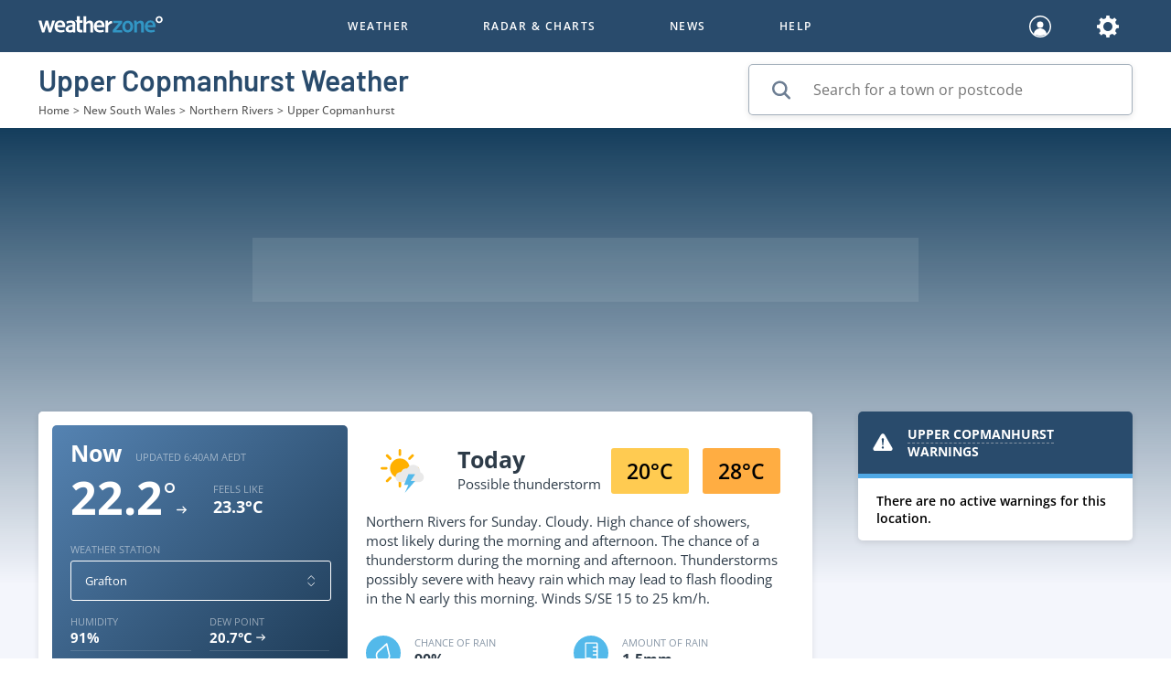

--- FILE ---
content_type: text/html; charset=utf-8
request_url: https://www.weatherzone.com.au/nsw/northern-rivers/upper-copmanhurst
body_size: 79770
content:
<!DOCTYPE html><html><head><meta charSet="utf-8"/><title>Upper Copmanhurst Weather Forecast | Today&#x27;s Local Weather Forecast</title><link rel="search" type="application/opensearchdescription+xml" title="Weatherzone Local Weather" href="/search_localwx.xml"/><link rel="shortcut icon" href="/favicon.ico"/><link rel="apple-touch-icon" sizes="57x57" href="/favicon-57.png"/><link rel="apple-touch-icon" sizes="60x60" href="/favicon-60.png"/><link rel="apple-touch-icon" sizes="72x72" href="/favicon-72.png"/><link rel="apple-touch-icon" sizes="76x76" href="/favicon-76.png"/><link rel="apple-touch-icon" sizes="114x114" href="/favicon-114.png"/><link rel="apple-touch-icon" sizes="120x120" href="/favicon-120.png"/><link rel="apple-touch-icon" sizes="144x144" href="/favicon-144.png"/><link rel="apple-touch-icon" sizes="152x152" href="/favicon-152.png"/><link rel="apple-touch-icon" sizes="180x180" href="/favicon-180.png"/><link rel="icon" type="image/png" sizes="192x192" href="/favicon-192.png"/><link rel="icon" type="image/png" sizes="32x32" href="/favicon-32.png"/><link rel="icon" type="image/png" sizes="96x96" href="/favicon-96.png"/><link rel="icon" type="image/png" sizes="16x16" href="/favicon-16.png"/><link rel="manifest" href="/manifest.json"/><link rel="canonical" href="https://www.weatherzone.com.au/nsw/northern-rivers/upper-copmanhurst"/><meta name="msapplication-TileImage" content="/favicon-144.png"/><meta name="apple-itunes-app" content="app-id=409060691"/><meta name="description" content="Find out the Upper Copmanhurst Weather Forecast here on Weatherzone. Discover today&#x27;s weather &amp; the forecast for the week ahead in Upper Copmanhurst."/><meta name="robots" content="noodp"/><meta property="og:type" content="website"/><meta property="og:url" content="https://www.weatherzone.com.au/nsw/northern-rivers/upper-copmanhurst"/><meta property="og:image" content="https://www.weatherzone.com.au/wz-web/common/static/images/ogimage-logo.jpg"/><meta name="og:title" content="Upper Copmanhurst Weather Forecast | Today&#x27;s Local Weather Forecast"/><meta name="twitter:card" content="summary_large_image"/><meta name="viewport" content="width=device-width, minimum-scale=1.0"/><meta name="next-head-count" content="29"/><link rel="manifest" href="/manifest.json"/><script type="text/javascript" src="/wz-web/common/static/scripts/plugin-configs.js"></script><script type="text/javascript" src="/wz-web/prod/static/scripts/gtmHead.js"></script><script type="text/javascript" src="/wz-web/common/static/scripts/hotjar.js"></script><link data-next-font="" rel="preconnect" href="/" crossorigin="anonymous"/><link rel="preload" href="/_next/static/css/38e9b2e35b054539.css" as="style"/><link rel="stylesheet" href="/_next/static/css/38e9b2e35b054539.css" data-n-g=""/><noscript data-n-css=""></noscript><script defer="" nomodule="" src="/_next/static/chunks/polyfills-42372ed130431b0a.js"></script><script src="https://cdn.fuseplatform.net/publift/tags/2/2019/fuse.js" defer="" data-nscript="beforeInteractive"></script><script defer="" src="/_next/static/chunks/850.76194d2419e2cc06.js"></script><script defer="" src="/_next/static/chunks/7476-ee049d5a24c6677a.js"></script><script defer="" src="/_next/static/chunks/3401.ec7de127c0c3f6a5.js"></script><script defer="" src="/_next/static/chunks/9976.c6e05b628e8f1b84.js"></script><script src="/_next/static/chunks/webpack-cc00a6326e3b7346.js" defer=""></script><script src="/_next/static/chunks/framework-0050941d40e02882.js" defer=""></script><script src="/_next/static/chunks/main-7b7b021e130e139b.js" defer=""></script><script src="/_next/static/chunks/pages/_app-2af45ed2637b1a8f.js" defer=""></script><script src="/_next/static/chunks/7852-8287552f7e0c49d5.js" defer=""></script><script src="/_next/static/chunks/4469-4141da5ace0a1a50.js" defer=""></script><script src="/_next/static/chunks/6992-06643777b680a875.js" defer=""></script><script src="/_next/static/chunks/pages/%5Bstate%5D/%5Bdistrict%5D/%5Blocality%5D-9a6a1495183c9d4b.js" defer=""></script><script src="/_next/static/GsxgFUF2v7IMu1I_s-GL-/_buildManifest.js" defer=""></script><script src="/_next/static/GsxgFUF2v7IMu1I_s-GL-/_ssgManifest.js" defer=""></script><html lang="en"><style data-styled="" data-styled-version="5.3.11">@font-face{font-family:'Open Sans';src:url('/wz-web/common/static/fonts/OpenSans-Italic.woff2') format('woff2'),url('/wz-web/common/static/fonts/OpenSans-Italic.woff') format('woff');font-weight:normal;font-style:italic;font-display:swap;}/*!sc*/
@font-face{font-family:'Open Sans';src:url('/wz-web/common/static/fonts/OpenSans-LightItalic.woff2') format('woff2'),url('/wz-web/common/static/fonts/OpenSans-LightItalic.woff') format('woff');font-weight:300;font-style:italic;font-display:swap;}/*!sc*/
@font-face{font-family:'Open Sans';src:url('/wz-web/common/static/fonts/OpenSans-Light.woff2') format('woff2'),url('/wz-web/common/static/fonts/OpenSans-Light.woff') format('woff');font-weight:300;font-style:normal;font-display:swap;}/*!sc*/
@font-face{font-family:'Open Sans';src:url('/wz-web/common/static/fonts/OpenSans-Regular.woff2') format('woff2'),url('/wz-web/common/static/fonts/OpenSans-Regular.woff') format('woff');font-weight:400;font-style:normal;font-display:swap;}/*!sc*/
@font-face{font-family:'Open Sans';src:url('/wz-web/common/static/fonts/OpenSans-Medium.woff2') format('woff2'),url('/wz-web/common/static/fonts/OpenSans-Medium.woff') format('woff');font-weight:500;font-style:normal;font-display:swap;}/*!sc*/
@font-face{font-family:'Open Sans';src:url('/wz-web/common/static/fonts/OpenSans-SemiBold.woff2') format('woff2'),url('/wz-web/common/static/fonts/OpenSans-SemiBold.woff') format('woff');font-weight:600;font-style:normal;font-display:swap;}/*!sc*/
@font-face{font-family:'Open Sans';src:url('/wz-web/common/static/fonts/OpenSans-Bold.woff2') format('woff2'),url('/wz-web/common/static/fonts/OpenSans-Bold.woff') format('woff');font-weight:700;font-style:normal;font-display:swap;}/*!sc*/
@font-face{font-family:'Open Sans';src:url('/wz-web/common/static/fonts/OpenSans-ExtraBold.woff2') format('woff2'),url('/wz-web/common/static/fonts/OpenSans-ExtraBold.woff') format('woff');font-weight:800;font-style:normal;font-display:swap;}/*!sc*/
@font-face{font-family:'Barlow';src:url('/wz-web/common/static/fonts/Barlow-SemiBold.woff2') format('woff2'),url('/wz-web/common/static/fonts/Barlow-SemiBold.woff') format('woff');font-weight:600;font-style:normal;font-display:swap;}/*!sc*/
@font-face{font-family:'Barlow';src:url('/wz-web/common/static/fonts/Barlow-Bold.woff2') format('woff2'),url('/wz-web/common/static/fonts/Barlow-Bold.woff') format('woff');font-weight:700;font-style:normal;font-display:swap;}/*!sc*/
body{font-display:swap;font-family:'Open Sans',sans-serif;font-style:normal;-webkit-scroll-behavior:smooth;-moz-scroll-behavior:smooth;-ms-scroll-behavior:smooth;scroll-behavior:smooth;margin:0;overflow-x:hidden;}/*!sc*/
*{line-height:normal;}/*!sc*/
a:focus,a:active,a:hover{-webkit-text-decoration:underline;text-decoration:underline;}/*!sc*/
.grecaptcha-badge{visibility:hidden;}/*!sc*/
data-styled.g1[id="sc-global-kuKSej1"]{content:"sc-global-kuKSej1,"}/*!sc*/
.QjgMd{display:-webkit-box;display:-webkit-flex;display:-ms-flexbox;display:flex;min-height:100vh;-webkit-flex-direction:column;-ms-flex-direction:column;flex-direction:column;opacity:1;pointer-events:auto;}/*!sc*/
data-styled.g2[id="sc-d34cbeba-0"]{content:"QjgMd,"}/*!sc*/
.gIAEfa{-webkit-flex:1;-ms-flex:1;flex:1;overflow-x:clip;background:#F4F6FC;padding:0 0 30px;}/*!sc*/
@media (min-width:768px){.gIAEfa{overflow-x:visible;padding:0 0 40px 0;}}/*!sc*/
data-styled.g3[id="sc-d34cbeba-1"]{content:"gIAEfa,"}/*!sc*/
.FgrrU{display:none;-webkit-box-pack:center;-webkit-justify-content:center;-ms-flex-pack:center;justify-content:center;-webkit-align-content:center;-ms-flex-line-pack:center;align-content:center;width:100%;height:60px;position:fixed;bottom:0;background:#FFFFFF;z-index:600;}/*!sc*/
@media (max-width:768px){.FgrrU{display:-webkit-box;display:-webkit-flex;display:-ms-flexbox;display:flex;}}/*!sc*/
data-styled.g5[id="sc-d34cbeba-3"]{content:"FgrrU,"}/*!sc*/
.fhTktg{display:-webkit-box;display:-webkit-flex;display:-ms-flexbox;display:flex;-webkit-align-items:center;-webkit-box-align:center;-ms-flex-align:center;align-items:center;-webkit-box-pack:justify;-webkit-justify-content:space-between;-ms-flex-pack:justify;justify-content:space-between;position:relative;z-index:602;}/*!sc*/
@media (min-width:768px){.fhTktg{position:fixed;width:100%;-webkit-flex-direction:column;-ms-flex-direction:column;flex-direction:column;}}/*!sc*/
data-styled.g6[id="sc-2e2bdf06-0"]{content:"fhTktg,"}/*!sc*/
.jVzlcs{display:-webkit-box;display:-webkit-flex;display:-ms-flexbox;display:flex;-webkit-align-items:center;-webkit-box-align:center;-ms-flex-align:center;align-items:center;-webkit-box-pack:center;-webkit-justify-content:center;-ms-flex-pack:center;justify-content:center;-webkit-flex-flow:wrap;-ms-flex-flow:wrap;flex-flow:wrap;}/*!sc*/
@media (min-width:992px){.jVzlcs{-webkit-flex-flow:unset;-ms-flex-flow:unset;flex-flow:unset;}}/*!sc*/
data-styled.g7[id="sc-2e2bdf06-1"]{content:"jVzlcs,"}/*!sc*/
.BrDor{-webkit-transform-origin:center center;-ms-transform-origin:center center;transform-origin:center center;-webkit-transform:0;-ms-transform:0;transform:0;}/*!sc*/
.bXxSXQ{-webkit-transform-origin:center center;-ms-transform-origin:center center;transform-origin:center center;-webkit-transform:rotate(90deg);-ms-transform:rotate(90deg);transform:rotate(90deg);}/*!sc*/
data-styled.g9[id="sc-9bab1cd5-0"]{content:"BrDor,bXxSXQ,"}/*!sc*/
.eouAIa g{-webkit-transform-origin:center center;-ms-transform-origin:center center;transform-origin:center center;-webkit-transform:rotate(90deg);-ms-transform:rotate(90deg);transform:rotate(90deg);}/*!sc*/
data-styled.g12[id="sc-ced896a9-0"]{content:"eouAIa,"}/*!sc*/
.gXSDbJ{display:-webkit-box;display:-webkit-flex;display:-ms-flexbox;display:flex;padding:15px;width:100%;-webkit-align-items:center;-webkit-box-align:center;-ms-flex-align:center;align-items:center;-webkit-box-pack:center;-webkit-justify-content:center;-ms-flex-pack:center;justify-content:center;}/*!sc*/
data-styled.g17[id="sc-b779b517-0"]{content:"gXSDbJ,"}/*!sc*/
.hpcCqz{width:100%;height:44px;background:#8594A4;color:#FFFFFF;font-size:14px;border:1px solid transparent;border-radius:3px;text-transform:uppercase;cursor:pointer;font-weight:bold;padding:0;pointer-events:fill;opacity:1;}/*!sc*/
.fcJdqd{width:100%;height:44px;background:#FFFFFF;color:#3296C4;font-size:12px;border:1px solid transparent;border-radius:3px;text-transform:uppercase;cursor:pointer;font-weight:bold;padding:0;pointer-events:fill;opacity:1;}/*!sc*/
.gfzUhN{width:100%;height:44px;background:#0C5483;color:#FFFFFF;font-size:12px;border:1px solid transparent;border-radius:3px;text-transform:uppercase;cursor:pointer;font-weight:bold;padding:0;pointer-events:fill;opacity:1;}/*!sc*/
.fWJvW{width:48%;height:44px;background:#8594A4;color:#FFFFFF;font-size:14px;border:1px solid transparent;border-radius:3px;text-transform:uppercase;cursor:pointer;font-weight:bold;padding:0;pointer-events:fill;opacity:1;}/*!sc*/
.ckVHlU{width:270px;height:44px;background:#FFFFFF;color:#3296C4;font-size:12px;border:1px solid transparent;border-radius:3px;text-transform:uppercase;cursor:pointer;font-weight:bold;padding:0;pointer-events:fill;opacity:1;}/*!sc*/
.jbxFgq{width:auto;height:auto;background:rgba(20,61,92,0.35);color:#FFFFFF;font-size:12px;border:1px solid transparent;border-radius:3px;text-transform:uppercase;cursor:pointer;font-weight:bold;padding:0;pointer-events:fill;opacity:1;}/*!sc*/
.cnWymx{width:100%;height:44px;background:rgba(133,148,164,0.4);color:#FFFFFF;font-size:12px;border:1px solid transparent;border-radius:3px;text-transform:uppercase;cursor:pointer;font-weight:bold;padding:0;pointer-events:fill;opacity:1;}/*!sc*/
.eaIDsf{width:auto;height:auto;background:#FFFFFF;color:#2D3B48;font-size:12px;border:1px solid transparent;border-radius:3px;text-transform:uppercase;cursor:pointer;font-weight:bold;padding:0;pointer-events:fill;opacity:1;}/*!sc*/
data-styled.g18[id="sc-7b980de8-0"]{content:"hpcCqz,fcJdqd,gfzUhN,fWJvW,ckVHlU,jbxFgq,cnWymx,eaIDsf,"}/*!sc*/
.hVOzyw{position:relative;border-radius:3px;background:#43637C;padding:5px;}/*!sc*/
data-styled.g22[id="sc-1d29949e-0"]{content:"hVOzyw,"}/*!sc*/
.jGnaOs{display:-webkit-box;display:-webkit-flex;display:-ms-flexbox;display:flex;-webkit-align-items:center;-webkit-box-align:center;-ms-flex-align:center;align-items:center;padding:12px 15px;background:#43637C;}/*!sc*/
data-styled.g23[id="sc-1d29949e-1"]{content:"jGnaOs,"}/*!sc*/
.gaHAup{-webkit-flex:1;-ms-flex:1;flex:1;margin:0;text-align:left;}/*!sc*/
data-styled.g24[id="sc-1d29949e-2"]{content:"gaHAup,"}/*!sc*/
.dJYtpl{position:absolute;width:100%;left:0;margin-top:5px;background:#43637C;padding:0;border-radius:0px 0px 3px 3px;box-shadow:1px 5px 4px 0 rgba(0,0,0,0.5);display:none;}/*!sc*/
.dJYtpl .coming-soon-wrapper{display:-webkit-box;display:-webkit-flex;display:-ms-flexbox;display:flex;}/*!sc*/
.dJYtpl .coming-soon-wrapper li{-webkit-flex:1;-ms-flex:1;flex:1;}/*!sc*/
data-styled.g25[id="sc-1d29949e-3"]{content:"dJYtpl,"}/*!sc*/
.dzYVVu{display:-webkit-box;display:-webkit-flex;display:-ms-flexbox;display:flex;-webkit-box-pack:center;-webkit-justify-content:center;-ms-flex-pack:center;justify-content:center;}/*!sc*/
data-styled.g28[id="sc-ef2f7078-0"]{content:"dzYVVu,"}/*!sc*/
.gniAZb{margin:0 5px 0 15px;}/*!sc*/
.gniAZb svg{height:30px;}/*!sc*/
data-styled.g29[id="sc-ef2f7078-1"]{content:"gniAZb,"}/*!sc*/
.cEGdHc{border-radius:5px;color:red;-webkit-filter:brightness(70%);filter:brightness(70%);}/*!sc*/
data-styled.g30[id="sc-5fdbf7b8-0"]{content:"cEGdHc,"}/*!sc*/
.iVzuzV{position:relative;width:145px;height:200px;}/*!sc*/
data-styled.g31[id="sc-56d65bce-0"]{content:"iVzuzV,"}/*!sc*/
.cAErWK{display:-webkit-box;display:-webkit-flex;display:-ms-flexbox;display:flex;padding:10px 12px;-webkit-box-pack:center;-webkit-justify-content:center;-ms-flex-pack:center;justify-content:center;}/*!sc*/
.cylBYf{display:-webkit-box;display:-webkit-flex;display:-ms-flexbox;display:flex;-webkit-flex-direction:column;-ms-flex-direction:column;flex-direction:column;-webkit-align-items:center;-webkit-box-align:center;-ms-flex-align:center;align-items:center;}/*!sc*/
data-styled.g33[id="sc-d2c73659-0"]{content:"cAErWK,cylBYf,"}/*!sc*/
.eMeNnr:first-child{margin-right:10px;}/*!sc*/
.cdOPun{margin-bottom:10px;}/*!sc*/
data-styled.g34[id="sc-d2c73659-1"]{content:"eMeNnr,cdOPun,"}/*!sc*/
.jeAIwD{position:relative;display:-webkit-box;display:-webkit-flex;display:-ms-flexbox;display:flex;width:100%;height:44px;border-width:0.5px;border-style:solid;border-color:rgba(133,148,164,0.75);border-radius:5px;background-color:#FFFFFF;box-shadow:none;-webkit-box-pack:center;-webkit-justify-content:center;-ms-flex-pack:center;justify-content:center;}/*!sc*/
.jeAIwD:before{content:'';display:-webkit-box;display:-webkit-flex;display:-ms-flexbox;display:flex;-webkit-flex-direction:row;-ms-flex-direction:row;flex-direction:row;-webkit-align-items:center;-webkit-box-align:center;-ms-flex-align:center;align-items:center;}/*!sc*/
.jeAIwD input{width:100%;padding-left:15px;}/*!sc*/
@media (max-width:320px){.jeAIwD input{padding-left:12px;font-size:12px;}}/*!sc*/
.kdoWyD{position:relative;display:-webkit-box;display:-webkit-flex;display:-ms-flexbox;display:flex;width:418px;height:54px;border-width:0.5px;border-style:solid;border-color:rgba(133,148,164,0.75);border-radius:5px;background-color:#FFFFFF;box-shadow:0 2px 7px 0 rgba(0,0,0,0.1);-webkit-box-pack:center;-webkit-justify-content:center;-ms-flex-pack:center;justify-content:center;}/*!sc*/
.kdoWyD:before{content:'';display:-webkit-box;display:-webkit-flex;display:-ms-flexbox;display:flex;-webkit-flex-direction:row;-ms-flex-direction:row;flex-direction:row;-webkit-align-items:center;-webkit-box-align:center;-ms-flex-align:center;align-items:center;}/*!sc*/
.kdoWyD input{width:100%;padding-left:70px;}/*!sc*/
@media (max-width:320px){.kdoWyD input{padding-left:12px;font-size:12px;}}/*!sc*/
data-styled.g35[id="sc-d37fb51b-0"]{content:"jeAIwD,kdoWyD,"}/*!sc*/
.gtmRqt{-webkit-box-flex:1;-webkit-flex-grow:1;-ms-flex-positive:1;flex-grow:1;position:static;outline:transparent;border:none;padding:0;font-size:13px;background-color:transparent;color:#294B6C;line-height:inherit;}/*!sc*/
.iRRTDY{-webkit-box-flex:1;-webkit-flex-grow:1;-ms-flex-positive:1;flex-grow:1;position:static;outline:transparent;border:none;padding:0;font-size:16px;background-color:transparent;color:#294B6C;line-height:inherit;}/*!sc*/
data-styled.g36[id="sc-d37fb51b-1"]{content:"gtmRqt,iRRTDY,"}/*!sc*/
.hnuLzI{position:absolute;left:25px;top:15px;cursor:text;pointer-events:none;}/*!sc*/
.hnuLzI svg,.hnuLzI input{pointer-events:none;}/*!sc*/
data-styled.g37[id="sc-4c50fe5-0"]{content:"hnuLzI,"}/*!sc*/
.cPVWrV{background:#FFFFFF;border:none;height:1px;width:auto;margin:0;-webkit-align-self:unset;-ms-flex-item-align:unset;align-self:unset;opacity:1;}/*!sc*/
data-styled.g38[id="sc-874bb9ce-0"]{content:"cPVWrV,"}/*!sc*/
.ftLQmh{max-width:1236px;background:none;}/*!sc*/
.fCJhqJ{max-width:none;background:none;}/*!sc*/
data-styled.g41[id="sc-38240d1a-0"]{content:"ftLQmh,fCJhqJ,"}/*!sc*/
.gBvNVU{display:-webkit-box;display:-webkit-flex;display:-ms-flexbox;display:flex;-webkit-align-items:center;-webkit-box-align:center;-ms-flex-align:center;align-items:center;-webkit-box-pack:center;-webkit-justify-content:center;-ms-flex-pack:center;justify-content:center;width:85px;height:50px;background:#FFCB51;font-weight:600;font-size:23px;}/*!sc*/
.FTFfy{display:-webkit-box;display:-webkit-flex;display:-ms-flexbox;display:flex;-webkit-align-items:center;-webkit-box-align:center;-ms-flex-align:center;align-items:center;-webkit-box-pack:center;-webkit-justify-content:center;-ms-flex-pack:center;justify-content:center;width:85px;height:50px;background:#FFAD42;font-weight:600;font-size:23px;}/*!sc*/
data-styled.g53[id="sc-3ea89a0f-0"]{content:"gBvNVU,FTFfy,"}/*!sc*/
.jVQgBN{display:-webkit-box;display:-webkit-flex;display:-ms-flexbox;display:flex;-webkit-flex-direction:column;-ms-flex-direction:column;flex-direction:column;-webkit-text-decoration:none;text-decoration:none;font-size:16px;color:#FFFFFF;width:145px;}/*!sc*/
.jVQgBN:hover,.jVQgBN:focus,.jVQgBN:active{-webkit-text-decoration:underline;text-decoration:underline;cursor:pointer;}/*!sc*/
data-styled.g102[id="sc-9d44df9e-0"]{content:"jVQgBN,"}/*!sc*/
.jsUvzL{display:-webkit-box;display:-webkit-flex;display:-ms-flexbox;display:flex;-webkit-flex-direction:column;-ms-flex-direction:column;flex-direction:column;position:relative;}/*!sc*/
data-styled.g103[id="sc-9d44df9e-1"]{content:"jsUvzL,"}/*!sc*/
.iLeXJK{z-index:10;position:absolute;top:80%;left:45%;width:90%;-webkit-transform:translate(-50%,-50%);-ms-transform:translate(-50%,-50%);transform:translate(-50%,-50%);}/*!sc*/
data-styled.g104[id="sc-9d44df9e-2"]{content:"iLeXJK,"}/*!sc*/
.iVwWQj{display:-webkit-inline-box;display:-webkit-inline-flex;display:-ms-inline-flexbox;display:inline-flex;pointer-events:auto;cursor:inherit;}/*!sc*/
.iVwWQj > *,.iVwWQj a{pointer-events:none;}/*!sc*/
data-styled.g106[id="sc-570e9cba-0"]{content:"iVwWQj,"}/*!sc*/
.iQpBCG{display:-webkit-box;display:-webkit-flex;display:-ms-flexbox;display:flex;-webkit-flex-wrap:wrap;-ms-flex-wrap:wrap;flex-wrap:wrap;-webkit-box-pack:space-around;-webkit-justify-content:space-around;-ms-flex-pack:space-around;justify-content:space-around;-webkit-align-content:space-around;-ms-flex-line-pack:space-around;align-content:space-around;}/*!sc*/
data-styled.g128[id="sc-27ea13b6-0"]{content:"iQpBCG,"}/*!sc*/
.gQMa-dV{display:-webkit-box;display:-webkit-flex;display:-ms-flexbox;display:flex;-webkit-flex-direction:column;-ms-flex-direction:column;flex-direction:column;}/*!sc*/
@media (min-width:768px){.gQMa-dV{-webkit-flex:1;-ms-flex:1;flex:1;}}/*!sc*/
@media (min-width:992px){.gQMa-dV{-webkit-flex:1;-ms-flex:1;flex:1;}}/*!sc*/
.hvzFIw{display:-webkit-box;display:-webkit-flex;display:-ms-flexbox;display:flex;-webkit-flex-direction:column;-ms-flex-direction:column;flex-direction:column;}/*!sc*/
@media (min-width:768px){.hvzFIw{-webkit-flex:1;-ms-flex:1;flex:1;}}/*!sc*/
.idHxBe{display:-webkit-box;display:-webkit-flex;display:-ms-flexbox;display:flex;-webkit-flex-direction:column;-ms-flex-direction:column;flex-direction:column;}/*!sc*/
@media (min-width:768px){.idHxBe{-webkit-flex:1;-ms-flex:1;flex:1;}}/*!sc*/
@media (min-width:992px){.idHxBe{-webkit-flex:1.5;-ms-flex:1.5;flex:1.5;}}/*!sc*/
.fOrxiT{display:-webkit-box;display:-webkit-flex;display:-ms-flexbox;display:flex;-webkit-flex-direction:column;-ms-flex-direction:column;flex-direction:column;}/*!sc*/
@media (min-width:768px){.fOrxiT{-webkit-flex:2;-ms-flex:2;flex:2;}}/*!sc*/
@media (min-width:992px){.fOrxiT{-webkit-flex:2;-ms-flex:2;flex:2;}}/*!sc*/
@media (min-width:1200px){.fOrxiT{-webkit-flex:3;-ms-flex:3;flex:3;}}/*!sc*/
.hwsPEA{display:-webkit-box;display:-webkit-flex;display:-ms-flexbox;display:flex;-webkit-flex-direction:column;-ms-flex-direction:column;flex-direction:column;}/*!sc*/
@media (min-width:768px){.hwsPEA{-webkit-flex:2.1;-ms-flex:2.1;flex:2.1;}}/*!sc*/
@media (min-width:992px){.hwsPEA{-webkit-flex:2;-ms-flex:2;flex:2;}}/*!sc*/
@media (min-width:1200px){.hwsPEA{-webkit-flex:3;-ms-flex:3;flex:3;}}/*!sc*/
.eTqFSd{display:-webkit-box;display:-webkit-flex;display:-ms-flexbox;display:flex;-webkit-flex-direction:column;-ms-flex-direction:column;flex-direction:column;}/*!sc*/
@media (min-width:768px){.eTqFSd{-webkit-flex:2;-ms-flex:2;flex:2;}}/*!sc*/
@media (min-width:992px){.eTqFSd{-webkit-flex:2;-ms-flex:2;flex:2;}}/*!sc*/
@media (min-width:1200px){.eTqFSd{-webkit-flex:1.2;-ms-flex:1.2;flex:1.2;}}/*!sc*/
.lcarhT{display:-webkit-box;display:-webkit-flex;display:-ms-flexbox;display:flex;-webkit-flex-direction:column;-ms-flex-direction:column;flex-direction:column;}/*!sc*/
@media (min-width:768px){.lcarhT{-webkit-flex:6;-ms-flex:6;flex:6;}}/*!sc*/
.ftfaYJ{display:-webkit-box;display:-webkit-flex;display:-ms-flexbox;display:flex;-webkit-flex-direction:column;-ms-flex-direction:column;flex-direction:column;}/*!sc*/
@media (min-width:768px){.ftfaYJ{-webkit-flex:2;-ms-flex:2;flex:2;}}/*!sc*/
@media (min-width:992px){.ftfaYJ{-webkit-flex:2;-ms-flex:2;flex:2;}}/*!sc*/
.dTnHLE{display:-webkit-box;display:-webkit-flex;display:-ms-flexbox;display:flex;-webkit-flex-direction:column;-ms-flex-direction:column;flex-direction:column;}/*!sc*/
@media (min-width:768px){.dTnHLE{-webkit-flex:5;-ms-flex:5;flex:5;}}/*!sc*/
@media (min-width:992px){.dTnHLE{-webkit-flex:3.1;-ms-flex:3.1;flex:3.1;}}/*!sc*/
.iLUdnC{display:-webkit-box;display:-webkit-flex;display:-ms-flexbox;display:flex;-webkit-flex-direction:column;-ms-flex-direction:column;flex-direction:column;}/*!sc*/
@media (min-width:768px){.iLUdnC{-webkit-flex:2;-ms-flex:2;flex:2;}}/*!sc*/
@media (min-width:992px){.iLUdnC{-webkit-flex:1.6;-ms-flex:1.6;flex:1.6;}}/*!sc*/
.cSZquG{display:-webkit-box;display:-webkit-flex;display:-ms-flexbox;display:flex;-webkit-flex-direction:column;-ms-flex-direction:column;flex-direction:column;}/*!sc*/
@media (min-width:768px){.cSZquG{-webkit-flex:2;-ms-flex:2;flex:2;}}/*!sc*/
@media (min-width:992px){.cSZquG{-webkit-flex:2.5;-ms-flex:2.5;flex:2.5;}}/*!sc*/
data-styled.g129[id="sc-b87ed668-0"]{content:"gQMa-dV,hvzFIw,idHxBe,fOrxiT,hwsPEA,eTqFSd,lcarhT,ftfaYJ,dTnHLE,iLUdnC,cSZquG,"}/*!sc*/
.jBBUcq{width:100%;background:rgba(10,30,49,0.4);display:-webkit-box;display:-webkit-flex;display:-ms-flexbox;display:flex;-webkit-flex-direction:row;-ms-flex-direction:row;flex-direction:row;-webkit-align-items:center;-webkit-box-align:center;-ms-flex-align:center;align-items:center;overflow:hidden;height:120px;padding:0 30px 0 20px;}/*!sc*/
@media (min-width:1200px){.jBBUcq{-webkit-flex-direction:column;-ms-flex-direction:column;flex-direction:column;height:auto;width:100%;max-width:280px;-webkit-align-items:center;-webkit-box-align:center;-ms-flex-align:center;align-items:center;padding:0 15px 0 50px;}}/*!sc*/
.ehdCQU{width:100%;background:rgba(10,30,49,0.4);display:-webkit-box;display:-webkit-flex;display:-ms-flexbox;display:flex;-webkit-flex-direction:row;-ms-flex-direction:row;flex-direction:row;-webkit-align-items:center;-webkit-box-align:center;-ms-flex-align:center;align-items:center;overflow:hidden;height:120px;padding:0 30px 0 20px;width:auto;height:auto;background:none;-webkit-flex-direction:column;-ms-flex-direction:column;flex-direction:column;-webkit-align-items:flex-start;-webkit-box-align:flex-start;-ms-flex-align:flex-start;align-items:flex-start;padding:30px 0 0 0;overflow:visible;}/*!sc*/
@media (min-width:1200px){.ehdCQU{-webkit-flex-direction:column;-ms-flex-direction:column;flex-direction:column;height:auto;width:100%;max-width:280px;-webkit-align-items:center;-webkit-box-align:center;-ms-flex-align:center;align-items:center;padding:0 15px 0 50px;}}/*!sc*/
.ehdCQU img{width:133px;}/*!sc*/
@media (min-width:1200px){.ehdCQU{-webkit-flex-direction:row;-ms-flex-direction:row;flex-direction:row;-webkit-box-pack:justify;-webkit-justify-content:space-between;-ms-flex-pack:justify;justify-content:space-between;padding:30px 0 0 0;}}/*!sc*/
data-styled.g130[id="sc-457761a0-0"]{content:"jBBUcq,ehdCQU,"}/*!sc*/
.gzGYIh{display:-webkit-box;display:-webkit-flex;display:-ms-flexbox;display:flex;-webkit-box-pack:center;-webkit-justify-content:center;-ms-flex-pack:center;justify-content:center;padding:30px 40px 20px;-webkit-align-items:center;-webkit-box-align:center;-ms-flex-align:center;align-items:center;}/*!sc*/
@media (min-width:1200px){.gzGYIh{-webkit-flex-direction:column;-ms-flex-direction:column;flex-direction:column;max-width:167px;padding:0 40px;}.gzGYIh div{-webkit-flex-direction:column;-ms-flex-direction:column;flex-direction:column;}}/*!sc*/
.hqapSk{display:-webkit-box;display:-webkit-flex;display:-ms-flexbox;display:flex;-webkit-box-pack:center;-webkit-justify-content:center;-ms-flex-pack:center;justify-content:center;padding:30px 40px 20px;-webkit-align-items:center;-webkit-box-align:center;-ms-flex-align:center;align-items:center;-webkit-flex-direction:column;-ms-flex-direction:column;flex-direction:column;-webkit-box-pack:left;-webkit-justify-content:left;-ms-flex-pack:left;justify-content:left;-webkit-align-items:flex-start;-webkit-box-align:flex-start;-ms-flex-align:flex-start;align-items:flex-start;padding:0;}/*!sc*/
@media (min-width:1200px){.hqapSk{-webkit-flex-direction:column;-ms-flex-direction:column;flex-direction:column;max-width:167px;padding:0 40px;}.hqapSk div{-webkit-flex-direction:column;-ms-flex-direction:column;flex-direction:column;}}/*!sc*/
data-styled.g131[id="sc-457761a0-1"]{content:"gzGYIh,hqapSk,"}/*!sc*/
.jNidgs{margin:0;font-weight:200;font-size:14px;text-transform:uppercase;color:#FFFFFF;}/*!sc*/
.jNidgs:hover{-webkit-text-decoration:none;text-decoration:none;}/*!sc*/
data-styled.g132[id="sc-457761a0-2"]{content:"jNidgs,"}/*!sc*/
.jhlurr{-webkit-text-decoration:none;text-decoration:none;}/*!sc*/
.jhlurr:visited{color:#FFFFFF;-webkit-text-decoration:none;text-decoration:none;}/*!sc*/
.jhlurr:hover{-webkit-text-decoration:none;text-decoration:none;}/*!sc*/
data-styled.g133[id="sc-457761a0-3"]{content:"jhlurr,"}/*!sc*/
.iAZKvL{width:100%;margin-top:10px;margin-left:45px;gap:30px;-webkit-align-items:center;-webkit-box-align:center;-ms-flex-align:center;align-items:center;-webkit-flex-direction:row;-ms-flex-direction:row;flex-direction:row;}/*!sc*/
@media (min-width:1200px){.iAZKvL{gap:unset;margin-left:unset;}}/*!sc*/
.csonjA{width:100%;margin-top:10px;margin-left:45px;gap:30px;-webkit-align-items:center;-webkit-box-align:center;-ms-flex-align:center;align-items:center;-webkit-flex-direction:row;-ms-flex-direction:row;flex-direction:row;-webkit-align-items:flex-start;-webkit-box-align:flex-start;-ms-flex-align:flex-start;align-items:flex-start;gap:inherit;margin-left:unset;-webkit-flex-direction:column;-ms-flex-direction:column;flex-direction:column;}/*!sc*/
@media (min-width:1200px){.csonjA{gap:unset;margin-left:unset;}}/*!sc*/
data-styled.g134[id="sc-457761a0-4"]{content:"iAZKvL,csonjA,"}/*!sc*/
.ePJvLK{top:30px;overflow:hidden;position:relative;width:153px;height:187px;}/*!sc*/
@media (min-width:1200px){.ePJvLK{top:auto;left:auto;width:auto;height:auto;}}/*!sc*/
.kMzlgj{top:30px;overflow:hidden;position:relative;width:153px;height:187px;top:auto;left:auto;width:auto;height:auto;}/*!sc*/
@media (min-width:1200px){.kMzlgj{top:auto;left:auto;width:auto;height:auto;}}/*!sc*/
data-styled.g135[id="sc-457761a0-5"]{content:"ePJvLK,kMzlgj,"}/*!sc*/
.iKpxxJ{position:relative;}/*!sc*/
data-styled.g166[id="sc-c95b9b35-0"]{content:"iKpxxJ,"}/*!sc*/
.jilSgQ{cursor:pointer;padding:5px 15px 0 15px;margin-left:20px;}/*!sc*/
data-styled.g167[id="sc-c95b9b35-1"]{content:"jilSgQ,"}/*!sc*/
.BBUUM{cursor:pointer;padding:5px 5px 0 5px;margin-left:0;}/*!sc*/
@media (min-width:992px){.BBUUM{margin-left:20px;padding:5px 15px 0 15px;}}/*!sc*/
data-styled.g170[id="sc-36ea532a-0"]{content:"BBUUM,"}/*!sc*/
.lMgho{position:relative;}/*!sc*/
data-styled.g171[id="sc-36ea532a-1"]{content:"lMgho,"}/*!sc*/
.dxzdOY{display:none;-webkit-flex-direction:column;-ms-flex-direction:column;flex-direction:column;-webkit-box-pack:justify;-webkit-justify-content:space-between;-ms-flex-pack:justify;justify-content:space-between;width:375px;min-height:230px;box-shadow:0 2px 7px 0 rgba(0,0,0,0.20);padding:25px 40px 40px 40px;background:#43637C;position:absolute;right:0;border-radius:0 0 5px 5px;box-sizing:border-box;}/*!sc*/
data-styled.g172[id="sc-36ea532a-2"]{content:"dxzdOY,"}/*!sc*/
.dBnSeY{display:-webkit-box;display:-webkit-flex;display:-ms-flexbox;display:flex;-webkit-box-pack:justify;-webkit-justify-content:space-between;-ms-flex-pack:justify;justify-content:space-between;margin:0 0 5px 0;}/*!sc*/
data-styled.g173[id="sc-36ea532a-3"]{content:"dBnSeY,"}/*!sc*/
.gtaUsW{margin:0;font-size:20px;color:#FFFFFF;}/*!sc*/
data-styled.g174[id="sc-36ea532a-4"]{content:"gtaUsW,"}/*!sc*/
.cgkWEd{cursor:pointer;display:-webkit-box;display:-webkit-flex;display:-ms-flexbox;display:flex;-webkit-align-self:center;-ms-flex-item-align:center;align-self:center;-webkit-align-content:center;-ms-flex-line-pack:center;align-content:center;}/*!sc*/
data-styled.g175[id="sc-36ea532a-5"]{content:"cgkWEd,"}/*!sc*/
.ilAaeC{width:100vw;position:fixed;}/*!sc*/
@media (min-width:768px){.ilAaeC{display:none;}}/*!sc*/
data-styled.g176[id="sc-c9d5a55e-0"]{content:"ilAaeC,"}/*!sc*/
.eQEiAw{display:none;}/*!sc*/
data-styled.g179[id="sc-c9d5a55e-3"]{content:"eQEiAw,"}/*!sc*/
.hPZxoB{display:-webkit-box;display:-webkit-flex;display:-ms-flexbox;display:flex;background:#173A5A;padding:20px;-webkit-box-pack:justify;-webkit-justify-content:space-between;-ms-flex-pack:justify;justify-content:space-between;}/*!sc*/
data-styled.g180[id="sc-c9d5a55e-4"]{content:"hPZxoB,"}/*!sc*/
.hjPnuq{width:100%;display:-webkit-box;display:-webkit-flex;display:-ms-flexbox;display:flex;-webkit-flex:1;-ms-flex:1;flex:1;-webkit-flex-direction:column;-ms-flex-direction:column;flex-direction:column;overflow-y:scroll;z-index:2147483648;}/*!sc*/
data-styled.g181[id="sc-c9d5a55e-5"]{content:"hjPnuq,"}/*!sc*/
.fqvJCC{display:-webkit-box;display:-webkit-flex;display:-ms-flexbox;display:flex;-webkit-box-pack:center;-webkit-justify-content:center;-ms-flex-pack:center;justify-content:center;background:#2D3B48;padding:20px;color:#FFFFFF;}/*!sc*/
data-styled.g182[id="sc-c9d5a55e-6"]{content:"fqvJCC,"}/*!sc*/
.cTRHIC{display:-webkit-box;display:-webkit-flex;display:-ms-flexbox;display:flex;position:fixed;-webkit-flex-direction:column;-ms-flex-direction:column;flex-direction:column;width:100vw;background:#294B6C;color:#FFFFFF;}/*!sc*/
data-styled.g183[id="sc-c9d5a55e-7"]{content:"cTRHIC,"}/*!sc*/
.dBtJUT{display:-webkit-box;display:-webkit-flex;display:-ms-flexbox;display:flex;-webkit-flex:1;-ms-flex:1;flex:1;-webkit-box-pack:justify;-webkit-justify-content:space-between;-ms-flex-pack:justify;justify-content:space-between;padding:13px 20px 13px 20px;}/*!sc*/
data-styled.g184[id="sc-c9d5a55e-8"]{content:"dBtJUT,"}/*!sc*/
.fsABNo{cursor:pointer;-webkit-text-decoration:none;text-decoration:none;-webkit-box-pack:end;-webkit-justify-content:flex-end;-ms-flex-pack:end;justify-content:flex-end;}/*!sc*/
data-styled.g186[id="sc-c9d5a55e-10"]{content:"fsABNo,"}/*!sc*/
.fiysvI{gap:20px;padding:30px 30px 30px 25px;margin:0 0 30px 0;background:url('/wz-web/common/static/images/signupbackground.png');background-size:cover;display:-webkit-box;display:-webkit-flex;display:-ms-flexbox;display:flex;-webkit-flex-direction:column;-ms-flex-direction:column;flex-direction:column;position:relative;}/*!sc*/
data-styled.g187[id="sc-572e3c75-0"]{content:"fiysvI,"}/*!sc*/
.fqMsDr{font-size:18px;margin:0;}/*!sc*/
data-styled.g188[id="sc-572e3c75-1"]{content:"fqMsDr,"}/*!sc*/
.QxOOa{display:block;z-index:599;background-color:#FFFFFF;margin-top:50.5px;}/*!sc*/
@media (min-width:768px){.QxOOa{margin-top:56.5px;}}/*!sc*/
data-styled.g189[id="sc-7b6dd09a-0"]{content:"QxOOa,"}/*!sc*/
.bWcjcZ{padding:10px 20px;display:-webkit-box;display:-webkit-flex;display:-ms-flexbox;display:flex;-webkit-flex:1;-ms-flex:1;flex:1;-webkit-align-items:center;-webkit-box-align:center;-ms-flex-align:center;align-items:center;-webkit-box-pack:justify;-webkit-justify-content:space-between;-ms-flex-pack:justify;justify-content:space-between;box-sizing:border-box;width:100%;margin:auto;max-width:1236px;}/*!sc*/
@media (min-width:768px){.bWcjcZ{display:-webkit-box;display:-webkit-flex;display:-ms-flexbox;display:flex;}}/*!sc*/
@media (min-width:1440px){.bWcjcZ{padding:10px 0;}}/*!sc*/
data-styled.g190[id="sc-7b6dd09a-1"]{content:"bWcjcZ,"}/*!sc*/
.iNYoQI{display:-webkit-box;display:-webkit-flex;display:-ms-flexbox;display:flex;-webkit-flex-direction:column;-ms-flex-direction:column;flex-direction:column;width:100%;}/*!sc*/
@media (min-width:768px){.iNYoQI{padding-right:15px;}}/*!sc*/
data-styled.g191[id="sc-7b6dd09a-2"]{content:"iNYoQI,"}/*!sc*/
.jWnWPB{display:-webkit-box;display:-webkit-flex;display:-ms-flexbox;display:flex;-webkit-align-items:center;-webkit-box-align:center;-ms-flex-align:center;align-items:center;-webkit-box-pack:justify;-webkit-justify-content:space-between;-ms-flex-pack:justify;justify-content:space-between;text-transform:capitalize;font-family:'Barlow','Open Sans',sans-serif;color:#294B6C;line-height:normal;-webkit-letter-spacing:0px;-moz-letter-spacing:0px;-ms-letter-spacing:0px;letter-spacing:0px;font-size:1.375rem;font-weight:600;margin:0px;}/*!sc*/
@media (min-width:1200px){.jWnWPB{font-size:2rem;line-height:2.6rem;}}/*!sc*/
data-styled.g192[id="sc-7b6dd09a-3"]{content:"jWnWPB,"}/*!sc*/
.fnJFDo{margin-left:5px;}/*!sc*/
@media (min-width:768px){.fnJFDo{display:none;}}/*!sc*/
data-styled.g193[id="sc-7b6dd09a-4"]{content:"fnJFDo,"}/*!sc*/
.kJccOn{display:none;}/*!sc*/
@media (min-width:768px){.kJccOn{display:block;}}/*!sc*/
data-styled.g194[id="sc-7b6dd09a-5"]{content:"kJccOn,"}/*!sc*/
.kMlBWl{margin:0px;}/*!sc*/
data-styled.g195[id="sc-f1d2ccf8-0"]{content:"kMlBWl,"}/*!sc*/
.cbZTZF{font-size:0.75rem;font-weight:500;-webkit-letter-spacing:0;-moz-letter-spacing:0;-ms-letter-spacing:0;letter-spacing:0;line-height:1.125rem;color:#585858;-webkit-text-decoration:none;text-decoration:none;}/*!sc*/
.cbZTZF:hover{cursor:pointer;}/*!sc*/
@media (min-width:1200px){.cbZTZF{line-height:normal;}}/*!sc*/
data-styled.g196[id="sc-f1d2ccf8-1"]{content:"cbZTZF,"}/*!sc*/
.kRJhrW{font-size:0.75rem;font-weight:500;-webkit-letter-spacing:0;-moz-letter-spacing:0;-ms-letter-spacing:0;letter-spacing:0;line-height:1.15em;color:#585858;}/*!sc*/
data-styled.g197[id="sc-f1d2ccf8-2"]{content:"kRJhrW,"}/*!sc*/
.bUdNGV{word-spacing:1px;}/*!sc*/
.bUdNGV::before{content:' ';}/*!sc*/
.bUdNGV::after{content:' ';}/*!sc*/
data-styled.g198[id="sc-f1d2ccf8-3"]{content:"bUdNGV,"}/*!sc*/
.lgvcFn{margin:0;padding:5px 0 0 0;}/*!sc*/
@media (min-width:768px){.lgvcFn span a{min-width:120px;}}/*!sc*/
data-styled.g203[id="sc-4818daae-0"]{content:"lgvcFn,"}/*!sc*/
.liDMKU{list-style-type:none;padding-bottom:10px;}/*!sc*/
data-styled.g204[id="sc-4818daae-1"]{content:"liDMKU,"}/*!sc*/
.iQgqPA{-webkit-text-decoration:none;text-decoration:none;padding-bottom:10px;font-size:16px;color:#FFFFFF;display:-webkit-inline-box;display:-webkit-inline-flex;display:-ms-inline-flexbox;display:inline-flex;}/*!sc*/
.iQgqPA:hover,.iQgqPA:focus,.iQgqPA:active{color:#FFFFFF;-webkit-text-decoration:underline;text-decoration:underline;cursor:pointer;}/*!sc*/
@media (min-width:768px){.iQgqPA{font-size:12px;min-width:30px;padding-right:15px;padding-bottom:0;}}/*!sc*/
data-styled.g205[id="sc-4818daae-2"]{content:"iQgqPA,"}/*!sc*/
.hkxdzE{text-align:center;padding-right:20px;margin-bottom:20px;}/*!sc*/
@media (min-width:768px){.hkxdzE{display:none;}}/*!sc*/
data-styled.g206[id="sc-4818daae-3"]{content:"hkxdzE,"}/*!sc*/
@media (min-width:768px){.hlAMHV{display:none;}}/*!sc*/
data-styled.g207[id="sc-4818daae-4"]{content:"hlAMHV,"}/*!sc*/
.hgBwUS{display:block;}/*!sc*/
@media (min-width:768px){.hgBwUS{display:-webkit-inline-box;display:-webkit-inline-flex;display:-ms-inline-flexbox;display:inline-flex;}}/*!sc*/
.jlmxPh{display:block;}/*!sc*/
@media (min-width:768px){.jlmxPh{display:-webkit-inline-box;display:-webkit-inline-flex;display:-ms-inline-flexbox;display:inline-flex;-webkit-box-pack:justify;-webkit-justify-content:space-between;-ms-flex-pack:justify;justify-content:space-between;}}/*!sc*/
.jlmxPh > *:last-child{width:50%;}/*!sc*/
data-styled.g208[id="sc-4818daae-5"]{content:"hgBwUS,jlmxPh,"}/*!sc*/
.hYraYL{position:absolute;z-index:1;overflow:hidden;color:#173A5A;border:0;-webkit-clip:rect(0 0 0 0);clip:rect(0 0 0 0);height:1px;width:1px;margin:-1px;padding:0;font-weight:bold;text-align:center;}/*!sc*/
.hYraYL:focus{position:fixed;z-index:2147483647;padding:10px;background:#FFFFFF;top:10px;left:10px;width:auto;height:auto;-webkit-clip:auto;clip:auto;}/*!sc*/
data-styled.g209[id="sc-404e4063-0"]{content:"hYraYL,"}/*!sc*/
.koRZnV{font-size:15px;font-weight:400;}/*!sc*/
data-styled.g216[id="sc-3239ae4f-0"]{content:"koRZnV,"}/*!sc*/
.bZLAtA{display:-webkit-box;display:-webkit-flex;display:-ms-flexbox;display:flex;-webkit-align-items:center;-webkit-box-align:center;-ms-flex-align:center;align-items:center;-webkit-box-pack:justify;-webkit-justify-content:space-between;-ms-flex-pack:justify;justify-content:space-between;-webkit-flex-wrap:wrap;-ms-flex-wrap:wrap;flex-wrap:wrap;margin-bottom:25px;}/*!sc*/
@media (min-width:768px){.bZLAtA{margin-bottom:15px;}}/*!sc*/
data-styled.g217[id="sc-648770ff-0"]{content:"bZLAtA,"}/*!sc*/
.jidMZS{display:-webkit-box;display:-webkit-flex;display:-ms-flexbox;display:flex;margin-bottom:25px;}/*!sc*/
@media (min-width:768px){.jidMZS{margin-bottom:0;}}/*!sc*/
data-styled.g218[id="sc-648770ff-1"]{content:"jidMZS,"}/*!sc*/
.dKiOyW{margin-left:20px;}/*!sc*/
data-styled.g219[id="sc-648770ff-2"]{content:"dKiOyW,"}/*!sc*/
.jcOVpt{font-size:25px;margin:0;font-weight:bold;color:#2D3B48;}/*!sc*/
data-styled.g220[id="sc-648770ff-3"]{content:"jcOVpt,"}/*!sc*/
.hxNyyl{font-size:15px;margin:0;color:#2D3B48;}/*!sc*/
data-styled.g221[id="sc-648770ff-4"]{content:"hxNyyl,"}/*!sc*/
.extNoK{display:-webkit-box;display:-webkit-flex;display:-ms-flexbox;display:flex;width:100%;-webkit-box-pack:justify;-webkit-justify-content:space-between;-ms-flex-pack:justify;justify-content:space-between;}/*!sc*/
@media (min-width:768px){.extNoK{width:auto;}}/*!sc*/
data-styled.g222[id="sc-648770ff-5"]{content:"extNoK,"}/*!sc*/
.eOpEMQ{margin-right:15px;border-radius:3px;width:100%;}/*!sc*/
.eOpEMQ:last-child{margin:0;}/*!sc*/
@media (min-width:768px){.eOpEMQ{width:65px;}}/*!sc*/
@media (min-width:1200px){.eOpEMQ{width:85px;}}/*!sc*/
data-styled.g223[id="sc-648770ff-6"]{content:"eOpEMQ,"}/*!sc*/
.dYjQAV{color:#2D3B48;margin:0;line-height:21px;}/*!sc*/
data-styled.g224[id="sc-648770ff-7"]{content:"dYjQAV,"}/*!sc*/
.kcjBid{display:-webkit-box;display:-webkit-flex;display:-ms-flexbox;display:flex;-webkit-flex-wrap:wrap;-ms-flex-wrap:wrap;flex-wrap:wrap;gap:30px 0;margin-top:30px;}/*!sc*/
data-styled.g225[id="sc-648770ff-8"]{content:"kcjBid,"}/*!sc*/
.cLdJpK{display:-webkit-box;display:-webkit-flex;display:-ms-flexbox;display:flex;-webkit-align-items:center;-webkit-box-align:center;-ms-flex-align:center;align-items:center;width:50%;-webkit-flex-direction:column;-ms-flex-direction:column;flex-direction:column;-webkit-box-pack:center;-webkit-justify-content:center;-ms-flex-pack:center;justify-content:center;}/*!sc*/
@media (min-width:768px){.cLdJpK{-webkit-flex-direction:row;-ms-flex-direction:row;flex-direction:row;-webkit-box-pack:start;-webkit-justify-content:flex-start;-ms-flex-pack:start;justify-content:flex-start;}}/*!sc*/
data-styled.g226[id="sc-648770ff-9"]{content:"cLdJpK,"}/*!sc*/
@media (min-width:768px){.jAAeFB{margin-left:15px;}}/*!sc*/
data-styled.g227[id="sc-648770ff-10"]{content:"jAAeFB,"}/*!sc*/
.eqyMNX{margin:0;text-transform:uppercase;font-size:11px;color:#8594A4;text-align:center;margin-top:12px;}/*!sc*/
@media (min-width:768px){.eqyMNX{text-align:left;margin-top:0;}}/*!sc*/
data-styled.g228[id="sc-648770ff-11"]{content:"eqyMNX,"}/*!sc*/
.ga-DHDN{margin:0;font-size:16px;font-weight:bold;text-align:center;color:#2D3B48;}/*!sc*/
@media (min-width:768px){.ga-DHDN{text-align:left;}}/*!sc*/
data-styled.g229[id="sc-648770ff-12"]{content:"ga-DHDN,"}/*!sc*/
.nkWvm{display:none;-webkit-flex-direction:column;-ms-flex-direction:column;flex-direction:column;padding:20px 20px 50px;margin-top:15px;box-shadow:0 2px 7px 0 rgba(0,0,0,0.1);background:#FFFFFF;border-radius:3px;}/*!sc*/
@media (min-width:768px){.nkWvm{display:-webkit-box;display:-webkit-flex;display:-ms-flexbox;display:flex;}}/*!sc*/
@media (min-width:768px){.nkWvm{box-shadow:none;margin:0;}}/*!sc*/
data-styled.g230[id="sc-648770ff-13"]{content:"nkWvm,"}/*!sc*/
.hHekDA{display:-webkit-box;display:-webkit-flex;display:-ms-flexbox;display:flex;-webkit-flex:1;-ms-flex:1;flex:1;width:50%;-webkit-box-pack:justify;-webkit-justify-content:space-between;-ms-flex-pack:justify;justify-content:space-between;}/*!sc*/
data-styled.g231[id="sc-9361261a-0"]{content:"hHekDA,"}/*!sc*/
.gmXRd{-webkit-align-self:flex-start;-ms-flex-item-align:start;align-self:flex-start;font-size:12px;font-weight:bold;text-transform:uppercase;margin:0 0 5px;overflow:hidden;display:-webkit-box;-webkit-line-clamp:2;-webkit-box-orient:vertical;}/*!sc*/
data-styled.g232[id="sc-9361261a-1"]{content:"gmXRd,"}/*!sc*/
.chItRx{display:-webkit-box;display:-webkit-flex;display:-ms-flexbox;display:flex;-webkit-flex:1;-ms-flex:1;flex:1;-webkit-flex-direction:column;-ms-flex-direction:column;flex-direction:column;width:100%;margin-right:20px;}/*!sc*/
.chItRx:last-child{margin-right:0;}/*!sc*/
data-styled.g233[id="sc-9361261a-2"]{content:"chItRx,"}/*!sc*/
.AuyxT{display:none;padding:0 25px 25px 25px;height:'auto';}/*!sc*/
@media (min-width:768px){.AuyxT{display:block;padding:0 20px 15px;}}/*!sc*/
@media (min-width:1440px){.AuyxT{height:auto;}}/*!sc*/
data-styled.g246[id="sc-ba8f4ec8-0"]{content:"AuyxT,"}/*!sc*/
.fOISNz{display:-webkit-box;display:-webkit-flex;display:-ms-flexbox;display:flex;-webkit-flex-direction:row;-ms-flex-direction:row;flex-direction:row;-webkit-flex-wrap:wrap;-ms-flex-wrap:wrap;flex-wrap:wrap;width:100%;}/*!sc*/
data-styled.g247[id="sc-ba8f4ec8-1"]{content:"fOISNz,"}/*!sc*/
.gmIXDr{display:-webkit-box;display:-webkit-flex;display:-ms-flexbox;display:flex;padding:3px;-webkit-align-items:center;-webkit-box-align:center;-ms-flex-align:center;align-items:center;-webkit-box-pack:space-around;-webkit-justify-content:space-around;-ms-flex-pack:space-around;justify-content:space-around;width:auto;height:30px;border-radius:9px;background:#E4E8EB;}/*!sc*/
data-styled.g250[id="sc-3f417b7a-0"]{content:"gmIXDr,"}/*!sc*/
.dOMtdq{width:100%;min-width:0px;white-space:nowrap;overflow:hidden;text-overflow:ellipsis;height:20px;background:#E4E8EB;padding:5px;border-radius:7px;box-shadow:none;cursor:pointer;color:#2D3B48;text-align:center;font-family:'Open Sans',sans-serif;font-size:0.75rem;font-weight:600;}/*!sc*/
@media (min-width:1200px){.dOMtdq{width:auto;padding:5px 15px;}}/*!sc*/
.ebinWm{width:100%;min-width:0px;white-space:nowrap;overflow:hidden;text-overflow:ellipsis;height:20px;background:#FFFFFF;padding:5px;border-radius:7px;box-shadow:0 2px 7px 0 rgba(0,0,0,0.1);cursor:pointer;color:#2D3B48;text-align:center;font-family:'Open Sans',sans-serif;font-size:0.75rem;font-weight:600;}/*!sc*/
@media (min-width:1200px){.ebinWm{width:auto;padding:5px 15px;}}/*!sc*/
data-styled.g251[id="sc-3f417b7a-1"]{content:"dOMtdq,ebinWm,"}/*!sc*/
.EYurw{font-size:22px;color:#294B6C;font-weight:600;margin:0 0 15px;}/*!sc*/
data-styled.g329[id="sc-d37f714d-0"]{content:"EYurw,"}/*!sc*/
.jVaJCX{display:-webkit-box;display:-webkit-flex;display:-ms-flexbox;display:flex;-webkit-flex:1;-ms-flex:1;flex:1;-webkit-flex-direction:column;-ms-flex-direction:column;flex-direction:column;}/*!sc*/
data-styled.g330[id="sc-d37f714d-1"]{content:"jVaJCX,"}/*!sc*/
.gmvXDo{display:none;background:#294B6C;color:#FFFFFF;}/*!sc*/
@media (min-width:768px){.gmvXDo{display:-webkit-box;display:-webkit-flex;display:-ms-flexbox;display:flex;-webkit-flex-direction:column;-ms-flex-direction:column;flex-direction:column;width:100%;}}/*!sc*/
data-styled.g516[id="sc-fd9607cf-0"]{content:"gmvXDo,"}/*!sc*/
.IZXcp{display:-webkit-inline-box;display:-webkit-inline-flex;display:-ms-inline-flexbox;display:inline-flex;-webkit-box-pack:justify;-webkit-justify-content:space-between;-ms-flex-pack:justify;justify-content:space-between;-webkit-align-items:center;-webkit-box-align:center;-ms-flex-align:center;align-items:center;box-sizing:border-box;width:100%;margin:auto;max-width:1236px;padding:0 20px;}/*!sc*/
@media (min-width:1440px){.IZXcp{padding:0;}}/*!sc*/
data-styled.g517[id="sc-fd9607cf-1"]{content:"IZXcp,"}/*!sc*/
.bUJiTP{display:-webkit-box;display:-webkit-flex;display:-ms-flexbox;display:flex;margin:0;padding:0;}/*!sc*/
data-styled.g518[id="sc-fd9607cf-2"]{content:"bUJiTP,"}/*!sc*/
.jZJpzy{margin:0 2%;}/*!sc*/
@media (min-width:992px){.jZJpzy{margin:0 4.5%;}}/*!sc*/
@media (min-width:1200px){.jZJpzy{margin:0 2%;}}/*!sc*/
data-styled.g519[id="sc-fd9607cf-3"]{content:"jZJpzy,"}/*!sc*/
.iuvxat{text-transform:uppercase;list-style-type:none;padding:20px 15px;font-size:12px;-webkit-letter-spacing:1.5px;-moz-letter-spacing:1.5px;-ms-letter-spacing:1.5px;letter-spacing:1.5px;font-weight:600;white-space:nowrap;}/*!sc*/
.iuvxat:hover,.iuvxat:focus,.iuvxat:active{background:linear-gradient(225deg,#4CCFED 0%,#25A1D7 100%);cursor:pointer;}/*!sc*/
@media (min-width:1200px){.iuvxat{padding:20px 40px;}}/*!sc*/
data-styled.g520[id="sc-fd9607cf-4"]{content:"iuvxat,"}/*!sc*/
.keGRob{width:100%;margin:0 auto;padding:0;}/*!sc*/
@media (min-width:768px){.keGRob{-webkit-box-pack:unset;-webkit-justify-content:unset;-ms-flex-pack:unset;justify-content:unset;-webkit-align-content:unset;-ms-flex-line-pack:unset;align-content:unset;}}/*!sc*/
.keGRob > :first-child{margin-left:0;}/*!sc*/
.keGRob > :last-child{margin-right:0;}/*!sc*/
data-styled.g521[id="sc-fd9607cf-5"]{content:"keGRob,"}/*!sc*/
.gappoB{font-size:19px;text-transform:uppercase;height:40px;margin:0 0 8px 0;}/*!sc*/
@media (min-width:1200px){.gappoB{height:auto;}}/*!sc*/
data-styled.g522[id="sc-fd9607cf-6"]{content:"gappoB,"}/*!sc*/
.bGYHIn{margin:0;padding:25px 0;}/*!sc*/
data-styled.g523[id="sc-fd9607cf-7"]{content:"bGYHIn,"}/*!sc*/
.cgWYgg{list-style-type:none;padding-bottom:12px;}/*!sc*/
data-styled.g524[id="sc-fd9607cf-8"]{content:"cgWYgg,"}/*!sc*/
.cJKFxs{display:-webkit-box;display:-webkit-flex;display:-ms-flexbox;display:flex;-webkit-flex-direction:column;-ms-flex-direction:column;flex-direction:column;-webkit-text-decoration:none;text-decoration:none;font-size:13px;color:#FFFFFF;}/*!sc*/
.cJKFxs:hover,.cJKFxs:focus,.cJKFxs:active{-webkit-text-decoration:underline;text-decoration:underline;cursor:pointer;}/*!sc*/
data-styled.g525[id="sc-fd9607cf-9"]{content:"cJKFxs,"}/*!sc*/
.gReAop{display:none;-webkit-box-pack:justify;-webkit-justify-content:space-between;-ms-flex-pack:justify;justify-content:space-between;background:radial-gradient(circle,#627e91 0%,#314C5F 100%);min-height:476px;}/*!sc*/
data-styled.g526[id="sc-fd9607cf-10"]{content:"gReAop,"}/*!sc*/
.kdgJiH{box-sizing:border-box;display:-webkit-box;display:-webkit-flex;display:-ms-flexbox;display:flex;-webkit-align-items:center;-webkit-box-align:center;-ms-flex-align:center;align-items:center;}/*!sc*/
data-styled.g527[id="sc-fd9607cf-11"]{content:"kdgJiH,"}/*!sc*/
.jtmzhj{background:#FFFFFF;border-radius:5px 0 0 5px;padding:15px 0 25px 15px;margin-left:15px;overflow:hidden;}/*!sc*/
.jtmzhj .slick-track{width:2000px !important;}/*!sc*/
.jtmzhj .slick-dots{position:relative;bottom:-10px;}/*!sc*/
.jtmzhj .slick-dots button{width:30px;height:30px;}/*!sc*/
data-styled.g601[id="sc-77df5d63-0"]{content:"jtmzhj,"}/*!sc*/
.kGYGfO{border-radius:5px;margin-right:10px;}/*!sc*/
.kGYGfO .icon-container{margin-bottom:25px;}/*!sc*/
@media (min-width:768px){.kGYGfO{margin-right:30px;width:200px;}}/*!sc*/
data-styled.g602[id="sc-77df5d63-1"]{content:"kGYGfO,"}/*!sc*/
.giTPuG{font-size:10px;margin:0;padding:0 15px;text-transform:uppercase;}/*!sc*/
data-styled.g603[id="sc-77df5d63-2"]{content:"giTPuG,"}/*!sc*/
.ezzIro{font-size:13px;font-weight:bold;height:30px;overflow:hidden;text-overflow:ellipsis;margin:0 0 20px 0;padding:0 15px 25px;display:-webkit-box;-webkit-line-clamp:3;-webkit-box-orient:vertical;}/*!sc*/
data-styled.g604[id="sc-77df5d63-3"]{content:"ezzIro,"}/*!sc*/
.egcVYk{display:none;width:100%;-webkit-box-pack:justify;-webkit-justify-content:space-between;-ms-flex-pack:justify;justify-content:space-between;-webkit-flex-direction:column;-ms-flex-direction:column;flex-direction:column;margin:0 auto;}/*!sc*/
@media (min-width:992px){.egcVYk{padding:0;}}/*!sc*/
@media (min-width:1200px){.egcVYk{-webkit-flex-direction:row;-ms-flex-direction:row;flex-direction:row;max-width:1750px;}}/*!sc*/
data-styled.g614[id="sc-41a4491a-0"]{content:"egcVYk,"}/*!sc*/
.cuVIZF{width:95%;display:-webkit-box;display:-webkit-flex;display:-ms-flexbox;display:flex;-webkit-flex-direction:column;-ms-flex-direction:column;flex-direction:column;margin:0 auto;padding:30px 20px;}/*!sc*/
@media (min-width:1200px){.cuVIZF{max-width:765px;}}/*!sc*/
@media (min-width:1440px){.cuVIZF{max-width:800px;}}/*!sc*/
data-styled.g615[id="sc-41a4491a-1"]{content:"cuVIZF,"}/*!sc*/
.vsxwS{display:-webkit-box !important;display:-webkit-flex !important;display:-ms-flexbox !important;display:flex !important;-webkit-flex-direction:row;-ms-flex-direction:row;flex-direction:row;-webkit-align-items:center;-webkit-box-align:center;-ms-flex-align:center;align-items:center;padding-bottom:0;}/*!sc*/
.vsxwS svg{margin-right:20px;}/*!sc*/
.kGAJS{display:-webkit-box !important;display:-webkit-flex !important;display:-ms-flexbox !important;display:flex !important;-webkit-flex-direction:row;-ms-flex-direction:row;flex-direction:row;-webkit-align-items:center;-webkit-box-align:center;-ms-flex-align:center;align-items:center;padding-bottom:15px;}/*!sc*/
.kGAJS svg{margin-right:20px;}/*!sc*/
data-styled.g616[id="sc-41a4491a-2"]{content:"vsxwS,kGAJS,"}/*!sc*/
.fcnbix{display:none;width:100%;margin:0 auto;max-width:1200px;padding:30px 20px;}/*!sc*/
@media (min-width:1440px){.fcnbix{max-width:1236px;padding:30px 0;}}/*!sc*/
data-styled.g617[id="sc-73fc52c8-0"]{content:"fcnbix,"}/*!sc*/
.kjgzyV{padding:0;}/*!sc*/
data-styled.g618[id="sc-73fc52c8-1"]{content:"kjgzyV,"}/*!sc*/
.gDwjlQ{display:-webkit-box;display:-webkit-flex;display:-ms-flexbox;display:flex;-webkit-flex-wrap:wrap;-ms-flex-wrap:wrap;flex-wrap:wrap;-webkit-box-pack:justify;-webkit-justify-content:space-between;-ms-flex-pack:justify;justify-content:space-between;padding:30px 0 0 0;}/*!sc*/
data-styled.g619[id="sc-73fc52c8-2"]{content:"gDwjlQ,"}/*!sc*/
.fZkfjR{display:block;}/*!sc*/
data-styled.g620[id="sc-73fc52c8-3"]{content:"fZkfjR,"}/*!sc*/
@media (min-width:992px){.joixJe:nth-last-child(-n + 2){width:auto;}}/*!sc*/
data-styled.g622[id="sc-73fc52c8-5"]{content:"joixJe,"}/*!sc*/
.hrKnXb{margin:10px 0 25px 0;font-size:13px;font-weight:bold;max-width:104px;min-height:38px;}/*!sc*/
@media (min-width:992px){.hrKnXb{max-width:129px;font-size:12px;}}/*!sc*/
data-styled.g623[id="sc-73fc52c8-6"]{content:"hrKnXb,"}/*!sc*/
.jSMrcS{-webkit-text-decoration:none;text-decoration:none;color:#FFFFFF;}/*!sc*/
data-styled.g625[id="sc-73fc52c8-8"]{content:"jSMrcS,"}/*!sc*/
.jWVsDu{display:-webkit-box;display:-webkit-flex;display:-ms-flexbox;display:flex;margin:0 0 15px 0;width:100%;overflow:hidden;background:rgba(10,30,49,0.4);max-width:297px;height:92px;box-sizing:border-box;}/*!sc*/
.jWVsDu:hover{opacity:0.8;}/*!sc*/
@media (min-width:992px){.jWVsDu{height:80px;}}/*!sc*/
data-styled.g626[id="sc-73fc52c8-9"]{content:"jWVsDu,"}/*!sc*/
.ekmODX{width:104px;height:92px;object-fit:cover;}/*!sc*/
@media (min-width:1200px){.ekmODX{width:129px;height:80px;}}/*!sc*/
data-styled.g627[id="sc-73fc52c8-10"]{content:"ekmODX,"}/*!sc*/
.bQQrmd{display:-webkit-box;display:-webkit-flex;display:-ms-flexbox;display:flex;-webkit-flex-direction:column;-ms-flex-direction:column;flex-direction:column;padding:0px 7.5px;z-index:1;max-width:168px;box-sizing:border-box;}/*!sc*/
data-styled.g628[id="sc-73fc52c8-11"]{content:"bQQrmd,"}/*!sc*/
.jKLafr{margin:0;font-size:10px;text-transform:uppercase;font-weight:bold;display:-webkit-box;display:-webkit-flex;display:-ms-flexbox;display:flex;-webkit-align-items:center;-webkit-box-align:center;-ms-flex-align:center;align-items:center;-webkit-box-pack:justify;-webkit-justify-content:space-between;-ms-flex-pack:justify;justify-content:space-between;}/*!sc*/
data-styled.g629[id="sc-73fc52c8-12"]{content:"jKLafr,"}/*!sc*/
.kXjMFO{margin:0;font-size:10px;font-weight:200;}/*!sc*/
data-styled.g630[id="sc-73fc52c8-13"]{content:"kXjMFO,"}/*!sc*/
.cvVjMQ{text-transform:uppercase;border-radius:3px;font-size:10px;padding:2px 5px;margin-left:5px;background:#2D3B48;font-weight:400;}/*!sc*/
data-styled.g631[id="sc-73fc52c8-14"]{content:"cvVjMQ,"}/*!sc*/
.dHQeOe{width:100%;display:none;-webkit-box-pack:justify;-webkit-justify-content:space-between;-ms-flex-pack:justify;justify-content:space-between;-webkit-flex-direction:column;-ms-flex-direction:column;flex-direction:column;margin:0 auto;}/*!sc*/
@media (min-width:992px){.dHQeOe{padding:0;}}/*!sc*/
@media (min-width:1200px){.dHQeOe{-webkit-flex-direction:row;-ms-flex-direction:row;flex-direction:row;max-width:1750px;}}/*!sc*/
data-styled.g634[id="sc-d09cc52-1"]{content:"dHQeOe,"}/*!sc*/
.qxnWk{display:-webkit-box;display:-webkit-flex;display:-ms-flexbox;display:flex;-webkit-flex-direction:column;-ms-flex-direction:column;flex-direction:column;-webkit-flex:1;-ms-flex:1;flex:1;margin:0 auto;width:95%;padding:35px 20px;}/*!sc*/
@media (min-width:1200px){.qxnWk{max-width:765px;}}/*!sc*/
@media (min-width:1440px){.qxnWk{max-width:800px;}}/*!sc*/
data-styled.g635[id="sc-d09cc52-2"]{content:"qxnWk,"}/*!sc*/
.eUryUs{padding:0;}/*!sc*/
data-styled.g636[id="sc-d09cc52-3"]{content:"eUryUs,"}/*!sc*/
.jnyrEk{display:-webkit-box;display:-webkit-flex;display:-ms-flexbox;display:flex;-webkit-align-items:center;-webkit-box-align:center;-ms-flex-align:center;align-items:center;margin:0 0 10px 0;-webkit-box-pack:end;-webkit-justify-content:flex-end;-ms-flex-pack:end;justify-content:flex-end;}/*!sc*/
.jnyrEk .sc-fd9607cf-6{margin:0;height:auto;padding-right:15px;}/*!sc*/
@media (min-width:1200px){.jnyrEk .sc-fd9607cf-6{padding-right:30px;}}/*!sc*/
data-styled.g637[id="sc-d09cc52-4"]{content:"jnyrEk,"}/*!sc*/
.hNBUCm{display:-webkit-box;display:-webkit-flex;display:-ms-flexbox;display:flex;-webkit-flex-direction:row;-ms-flex-direction:row;flex-direction:row;background:rgba(10,30,49,0.4);-webkit-align-items:center;-webkit-box-align:center;-ms-flex-align:center;align-items:center;-webkit-box-pack:justify;-webkit-justify-content:space-between;-ms-flex-pack:justify;justify-content:space-between;height:120px;overflow:hidden;padding-left:20px;}/*!sc*/
@media (min-width:992px){.hNBUCm{padding-left:100px;}}/*!sc*/
@media (min-width:1200px){.hNBUCm{height:auto;overflow:initial;-webkit-align-items:flex-start;-webkit-box-align:flex-start;-ms-flex-align:flex-start;align-items:flex-start;-webkit-flex-direction:column;-ms-flex-direction:column;flex-direction:column;padding-left:35px;}}/*!sc*/
data-styled.g644[id="sc-d09cc52-11"]{content:"hNBUCm,"}/*!sc*/
.bIMJVU{display:-webkit-box;display:-webkit-flex;display:-ms-flexbox;display:flex;-webkit-flex-direction:column;-ms-flex-direction:column;flex-direction:column;margin-right:100px;}/*!sc*/
@media (min-width:1200px){.bIMJVU{margin-right:0;}}/*!sc*/
data-styled.g645[id="sc-d09cc52-12"]{content:"bIMJVU,"}/*!sc*/
.dIrXip{left:142px;top:25px;overflow:hidden;position:relative;}/*!sc*/
@media (min-width:1200px){.dIrXip{top:auto;left:auto;margin-top:50px;}}/*!sc*/
data-styled.g646[id="sc-d09cc52-13"]{content:"dIrXip,"}/*!sc*/
.kUeyDr{font-size:20px;color:#FFFFFF;text-transform:uppercase;padding-top:35px;margin:0;font-weight:bold;}/*!sc*/
@media (min-width:1200px){.kUeyDr{font-size:30px;}}/*!sc*/
data-styled.g647[id="sc-d09cc52-14"]{content:"kUeyDr,"}/*!sc*/
.cnpUWf{padding:0 0 35px 0;font-weight:normal;font-size:12px;}/*!sc*/
@media (min-width:1200px){.cnpUWf{font-size:16px;}}/*!sc*/
data-styled.g648[id="sc-d09cc52-15"]{content:"cnpUWf,"}/*!sc*/
.ewVUex{display:none;width:100%;-webkit-box-pack:left;-webkit-justify-content:left;-ms-flex-pack:left;justify-content:left;margin:0 auto;padding:30px 20px;}/*!sc*/
@media (min-width:1200px){.ewVUex{max-width:1200px;}}/*!sc*/
@media (min-width:1440px){.ewVUex{padding:30px 0;max-width:1236px;}}/*!sc*/
data-styled.g650[id="sc-d6e70eb8-0"]{content:"ewVUex,"}/*!sc*/
.jnfmDJ{padding:0 30px 0 0;max-width:33.3333%;}/*!sc*/
@media (min-width:1200px){.jnfmDJ{padding-right:50px;}.jnfmDJ:last-child{padding-right:0;}}/*!sc*/
data-styled.g651[id="sc-d6e70eb8-1"]{content:"jnfmDJ,"}/*!sc*/
.heiPsu{font-size:15px;font-weight:200;margin-bottom:40px;}/*!sc*/
data-styled.g652[id="sc-d6e70eb8-2"]{content:"heiPsu,"}/*!sc*/
.gFvBOJ{margin-bottom:20px;display:-webkit-box;display:-webkit-flex;display:-ms-flexbox;display:flex;-webkit-align-items:center;-webkit-box-align:center;-ms-flex-align:center;align-items:center;-webkit-box-pack:center;-webkit-justify-content:center;-ms-flex-pack:center;justify-content:center;max-width:100%;}/*!sc*/
.gFvBOJ svg{padding-right:20px;}/*!sc*/
.gFvBOJ:hover{-webkit-text-decoration:underline;text-decoration:underline;}/*!sc*/
@media (min-width:1200px){.gFvBOJ{max-width:270px;}}/*!sc*/
data-styled.g653[id="sc-d6e70eb8-3"]{content:"gFvBOJ,"}/*!sc*/
.kgCZJb{width:100%;margin:0 auto;padding:0;-webkit-align-content:unset;-ms-flex-line-pack:unset;align-content:unset;-webkit-flex-wrap:unset;-ms-flex-wrap:unset;flex-wrap:unset;-webkit-box-pack:left;-webkit-justify-content:left;-ms-flex-pack:left;justify-content:left;}/*!sc*/
data-styled.g655[id="sc-d6e70eb8-5"]{content:"kgCZJb,"}/*!sc*/
.bMjISl{text-transform:uppercase;font-size:18px;margin:0 0 20px 0;}/*!sc*/
data-styled.g659[id="sc-3adf5f75-0"]{content:"bMjISl,"}/*!sc*/
.dQhMZr{padding:0;margin:25px 30px 0 30px;}/*!sc*/
.dQhMZr .coming-soon-wrapper{display:block;}/*!sc*/
data-styled.g660[id="sc-3adf5f75-1"]{content:"dQhMZr,"}/*!sc*/
.hSRspW{list-style-type:none;font-size:16px;padding:0;margin:0 0 25px 30px;}/*!sc*/
data-styled.g661[id="sc-3adf5f75-2"]{content:"hSRspW,"}/*!sc*/
.djBvgR{cursor:pointer;color:#FFFFFF;}/*!sc*/
.djBvgR:hover,.djBvgR:focus,.djBvgR:active{-webkit-text-decoration:underline;text-decoration:underline;cursor:pointer;}/*!sc*/
data-styled.g662[id="sc-3adf5f75-3"]{content:"djBvgR,"}/*!sc*/
.kAwjsm{-webkit-text-decoration:none;text-decoration:none;color:#FFFFFF;}/*!sc*/
.kAwjsm:hover,.kAwjsm:focus,.kAwjsm:active{color:#FFFFFF;-webkit-text-decoration:underline;text-decoration:underline;cursor:pointer;}/*!sc*/
data-styled.g663[id="sc-3adf5f75-4"]{content:"kAwjsm,"}/*!sc*/
.fZUGQw{margin:0;font-size:12px;}/*!sc*/
data-styled.g664[id="sc-3adf5f75-5"]{content:"fZUGQw,"}/*!sc*/
.iXYdlC{width:100%;margin:0 0 20px 0;}/*!sc*/
.byAkMk{width:100%;margin:0;}/*!sc*/
data-styled.g665[id="sc-3adf5f75-6"]{content:"iXYdlC,byAkMk,"}/*!sc*/
.lozgI{padding:none;margin:25px 25px 0px 30px;}/*!sc*/
@media (min-width:768px){.lozgI{display:none;}}/*!sc*/
data-styled.g667[id="sc-3adf5f75-8"]{content:"lozgI,"}/*!sc*/
.cUjUdP{color:#FFFFFF;background:radial-gradient(circle,#2B4864 0%,#192E42 100%);}/*!sc*/
@media (max-width:768px){.cUjUdP{margin-bottom:60px;}}/*!sc*/
data-styled.g668[id="sc-5719942b-0"]{content:"cUjUdP,"}/*!sc*/
.fEHYOm{display:-webkit-box;display:-webkit-flex;display:-ms-flexbox;display:flex;-webkit-flex-direction:column;-ms-flex-direction:column;flex-direction:column;background:url('/wz-web/common/static/images/svg/bg-degrees.svg');background-position:150px center;background-size:cover;background-repeat:no-repeat;}/*!sc*/
data-styled.g669[id="sc-5719942b-1"]{content:"fEHYOm,"}/*!sc*/
.cHerwU{display:none;width:100%;max-width:1236px;margin:0 auto;}/*!sc*/
@media (min-width:768px){.cHerwU{display:block;}}/*!sc*/
data-styled.g670[id="sc-5719942b-2"]{content:"cHerwU,"}/*!sc*/
.buktA{max-width:100%;}/*!sc*/
@media (min-width:992px){.buktA{margin:45px 0 0 0;}}/*!sc*/
data-styled.g671[id="sc-5719942b-3"]{content:"buktA,"}/*!sc*/
.heWIAr{display:-webkit-box;display:-webkit-flex;display:-ms-flexbox;display:flex;}/*!sc*/
@media (min-width:768px){.heWIAr{min-width:50%;}}/*!sc*/
@media (min-width:992px){.heWIAr{min-width:0;}}/*!sc*/
data-styled.g672[id="sc-5719942b-4"]{content:"heWIAr,"}/*!sc*/
.hAlRRQ{margin-bottom:0;font-size:20px;text-transform:uppercase;height:40px;}/*!sc*/
@media (min-width:768px){.hAlRRQ{margin-bottom:revert;}}/*!sc*/
@media (min-width:1200px){.hAlRRQ{height:auto;}}/*!sc*/
data-styled.g673[id="sc-5719942b-5"]{content:"hAlRRQ,"}/*!sc*/
.gHjFGM{display:-webkit-box;display:-webkit-flex;display:-ms-flexbox;display:flex;-webkit-flex-direction:column;-ms-flex-direction:column;flex-direction:column;}/*!sc*/
data-styled.g674[id="sc-5719942b-6"]{content:"gHjFGM,"}/*!sc*/
.gbYWpU{display:none;}/*!sc*/
@media (min-width:768px){.gbYWpU{display:-webkit-box;display:-webkit-flex;display:-ms-flexbox;display:flex;-webkit-flex:1;-ms-flex:1;flex:1;margin:0 20px;}.gbYWpU div{padding-left:0;}.gbYWpU div:last-child{padding-right:0;}}/*!sc*/
@media (min-width:1440px){.gbYWpU{margin:0;padding-top:30px;}}/*!sc*/
data-styled.g675[id="sc-5719942b-7"]{content:"gbYWpU,"}/*!sc*/
.bxMmdc{-webkit-flex:1;-ms-flex:1;flex:1;font-style:italic;text-align:center;font-size:10px;max-width:230px;line-height:14px;margin:0 auto 15px auto;}/*!sc*/
@media (min-width:768px){.bxMmdc{font-size:12px;max-width:100%;text-align:left;margin:5px 0 30px 20px;}}/*!sc*/
@media (min-width:1440px){.bxMmdc{margin-left:0;padding:0;}}/*!sc*/
data-styled.g676[id="sc-5719942b-8"]{content:"bxMmdc,"}/*!sc*/
@media (min-width:768px){.eLVxfj{display:none;}}/*!sc*/
data-styled.g677[id="sc-5719942b-9"]{content:"eLVxfj,"}/*!sc*/
.itDmeg{background:rgba(10,30,49,0.4);padding-top:30px;}/*!sc*/
@media (min-width:768px){.itDmeg{background:none;padding-top:0px;}}/*!sc*/
data-styled.g678[id="sc-5719942b-10"]{content:"itDmeg,"}/*!sc*/
.dGWPVO{display:none;}/*!sc*/
@media (min-width:768px){.dGWPVO{display:-webkit-box;display:-webkit-flex;display:-ms-flexbox;display:flex;}}/*!sc*/
data-styled.g679[id="sc-5719942b-11"]{content:"dGWPVO,"}/*!sc*/
.kfhrqf{background:#00000033;}/*!sc*/
data-styled.g680[id="sc-5719942b-12"]{content:"kfhrqf,"}/*!sc*/
.haWnir{display:-webkit-box;display:-webkit-flex;display:-ms-flexbox;display:flex;-webkit-box-pack:center;-webkit-justify-content:center;-ms-flex-pack:center;justify-content:center;-webkit-flex-direction:column;-ms-flex-direction:column;flex-direction:column;width:100%;max-width:1236px;}/*!sc*/
@media (min-width:768px){.haWnir{-webkit-flex:1;-ms-flex:1;flex:1;-webkit-flex-shrink:0;-ms-flex-negative:0;flex-shrink:0;-webkit-flex-direction:row;-ms-flex-direction:row;flex-direction:row;-webkit-box-pack:start;-webkit-justify-content:flex-start;-ms-flex-pack:start;justify-content:flex-start;padding-top:25px;margin:0 auto;}}/*!sc*/
data-styled.g681[id="sc-5719942b-13"]{content:"haWnir,"}/*!sc*/
@media (min-width:768px){.bPjczT{display:none;}}/*!sc*/
data-styled.g682[id="sc-5719942b-14"]{content:"bPjczT,"}/*!sc*/
.eRRocb{margin:0 0 15px 0;text-align:center;font-size:10px;}/*!sc*/
@media (min-width:768px){.eRRocb{margin:0;text-align:right;font-size:14px;}}/*!sc*/
data-styled.g683[id="sc-5719942b-15"]{content:"eRRocb,"}/*!sc*/
.erqfud{display:none;}/*!sc*/
@media (min-width:768px){.erqfud{display:block;}}/*!sc*/
data-styled.g684[id="sc-5719942b-16"]{content:"erqfud,"}/*!sc*/
.bHpFEF{display:-webkit-box;display:-webkit-flex;display:-ms-flexbox;display:flex;-webkit-flex:1;-ms-flex:1;flex:1;-webkit-box-pack:center;-webkit-justify-content:center;-ms-flex-pack:center;justify-content:center;}/*!sc*/
@media (min-width:768px){.bHpFEF{padding-left:20px;-webkit-box-pack:start;-webkit-justify-content:flex-start;-ms-flex-pack:start;justify-content:flex-start;}}/*!sc*/
@media (min-width:1440px){.bHpFEF{padding-left:0;}}/*!sc*/
data-styled.g685[id="sc-5719942b-17"]{content:"bHpFEF,"}/*!sc*/
.jZdpSr{margin:20px 0 20px 0;}/*!sc*/
@media (min-width:768px){.jZdpSr{-webkit-box-flex:1;-webkit-flex-grow:1;-ms-flex-positive:1;flex-grow:1;margin:5px 0 20px 0;}}/*!sc*/
@media (min-width:992px){.jZdpSr{display:-webkit-box;display:-webkit-flex;display:-ms-flexbox;display:flex;-webkit-box-pack:center;-webkit-justify-content:center;-ms-flex-pack:center;justify-content:center;}}/*!sc*/
data-styled.g686[id="sc-5719942b-18"]{content:"jZdpSr,"}/*!sc*/
.kLqjE{text-align:center;margin-bottom:15px;}/*!sc*/
@media (min-width:768px){.kLqjE{text-align:right;justify-self:flex-end;padding-right:20px;}}/*!sc*/
@media (min-width:1440px){.kLqjE{padding-right:0;}}/*!sc*/
data-styled.g687[id="sc-5719942b-19"]{content:"kLqjE,"}/*!sc*/
.jfKMZw{font-size:12px;text-align:center;-webkit-text-decoration:none;text-decoration:none;color:#FFFFFF;}/*!sc*/
@media (min-width:768px){.jfKMZw{font-size:14px;}}/*!sc*/
data-styled.g688[id="sc-5719942b-20"]{content:"jfKMZw,"}/*!sc*/
@media (min-width:768px){.hYBicF{display:none;}}/*!sc*/
data-styled.g689[id="sc-5719942b-21"]{content:"hYBicF,"}/*!sc*/
.hjlJSQ{display:none;margin-top:5px;}/*!sc*/
@media (min-width:768px){.hjlJSQ{display:-webkit-box;display:-webkit-flex;display:-ms-flexbox;display:flex;}}/*!sc*/
data-styled.g690[id="sc-5719942b-22"]{content:"hjlJSQ,"}/*!sc*/
.dKmBYs{height:15px;border-left:1px solid rgba(255,255,255,0.2);margin:5px 25px 0 20px;}/*!sc*/
data-styled.g691[id="sc-5719942b-23"]{content:"dKmBYs,"}/*!sc*/
.bAaXZn{margin:20px 0;min-height:510px;border-radius:2px;box-sizing:border-box;width:100%;}/*!sc*/
@media (min-width:992px){.bAaXZn{max-width:1228px;padding:15px 100px;margin:0 auto;}}/*!sc*/
@media (min-width:1440px){.bAaXZn{display:none;}}/*!sc*/
data-styled.g693[id="sc-52ffe7ff-0"]{content:"bAaXZn,"}/*!sc*/
.gtyNrY{font-size:22px;text-transform:capitalize;color:#294B6C;font-weight:600;}/*!sc*/
data-styled.g694[id="sc-52ffe7ff-1"]{content:"gtyNrY,"}/*!sc*/
.cbcgsl{border-bottom:1px dashed #8594A4;cursor:help;}/*!sc*/
data-styled.g697[id="sc-52ffe7ff-4"]{content:"cbcgsl,"}/*!sc*/
.iAmzeg{color:#000000;font-size:14px;font-weight:600;padding-bottom:15px;}/*!sc*/
data-styled.g698[id="sc-52ffe7ff-5"]{content:"iAmzeg,"}/*!sc*/
.jMzzqY{font-size:16px;-webkit-flex:1;-ms-flex:1;flex:1;border-radius:5px;opacity:0.9;padding:0 15px;width:200px;font-weight:normal;}/*!sc*/
data-styled.g719[id="sc-ad3a6238-0"]{content:"jMzzqY,"}/*!sc*/
.jshDrC{margin:0 0 0 20px;}/*!sc*/
@media (min-width:992px){.jshDrC{max-width:887px;width:100%;margin:0 0 0 20px;padding:20px 0 0 0;}}/*!sc*/
@media (min-width:1440px){.jshDrC{margin:0;}}/*!sc*/
data-styled.g722[id="sc-9a21f28d-0"]{content:"jshDrC,"}/*!sc*/
.khridj{margin:0 15px 15px 15px;font-size:22px;color:#294B6C;font-weight:400;}/*!sc*/
@media (min-width:1200px){.khridj{margin-left:auto;}}/*!sc*/
data-styled.g723[id="sc-9a21f28d-1"]{content:"khridj,"}/*!sc*/
.jBZfzi{margin-left:0;box-shadow:0 2px 7px 0 rgba(0,0,0,0.1);border-radius:5px;}/*!sc*/
data-styled.g724[id="sc-9a21f28d-2"]{content:"jBZfzi,"}/*!sc*/
.fbZrRW{position:relative;display:-webkit-box;display:-webkit-flex;display:-ms-flexbox;display:flex;background:none;}/*!sc*/
@media (min-width:768px){.fbZrRW{z-index:1;-webkit-flex-direction:column;-ms-flex-direction:column;flex-direction:column;padding:20px 0 0 0;}.fbZrRW:after{content:'';position:absolute;background:linear-gradient(0deg,rgba(20,61,92,0) 0%,#143D5C 100%);left:0;top:0;width:100%;height:500px;z-index:-1;}}/*!sc*/
data-styled.g725[id="sc-753e712a-0"]{content:"fbZrRW,"}/*!sc*/
.eeFRAa{display:-webkit-box;display:-webkit-flex;display:-ms-flexbox;display:flex;width:100%;-webkit-box-pack:center;-webkit-justify-content:center;-ms-flex-pack:center;justify-content:center;margin:15px auto;padding:0 20px;-webkit-flex-direction:column;-ms-flex-direction:column;flex-direction:column;box-sizing:border-box;}/*!sc*/
@media (min-width:1200px){.eeFRAa{-webkit-flex-direction:row;-ms-flex-direction:row;flex-direction:row;margin:0 auto 0;}}/*!sc*/
@media (min-width:1440px){.eeFRAa{padding:0;}}/*!sc*/
data-styled.g726[id="sc-753e712a-1"]{content:"eeFRAa,"}/*!sc*/
.kLcQoy{display:-webkit-box;display:-webkit-flex;display:-ms-flexbox;display:flex;-webkit-flex:1;-ms-flex:1;flex:1;-webkit-flex-direction:column;-ms-flex-direction:column;flex-direction:column;}/*!sc*/
@media (min-width:768px){.kLcQoy{-webkit-flex-direction:row;-ms-flex-direction:row;flex-direction:row;background-color:#FFFFFF;border-radius:5px;box-shadow:0 2px 7px 0 rgba(0,0,0,0.1);padding:15px;min-height:527px;}}/*!sc*/
@media (min-width:1200px){.kLcQoy{max-width:887px;min-height:auto;}}/*!sc*/
data-styled.g727[id="sc-753e712a-2"]{content:"kLcQoy,"}/*!sc*/
.cEIWYT{display:none;position:relative;min-width:300px;width:300px;}/*!sc*/
@media (min-width:1200px){.cEIWYT{display:block;margin:0 0 0 50px;}}/*!sc*/
data-styled.g728[id="sc-753e712a-3"]{content:"cEIWYT,"}/*!sc*/
.eJKWxq{display:-webkit-box;display:-webkit-flex;display:-ms-flexbox;display:flex;-webkit-box-pack:center;-webkit-justify-content:center;-ms-flex-pack:center;justify-content:center;}/*!sc*/
@media (min-width:1200px){.eJKWxq{display:none;}}/*!sc*/
data-styled.g729[id="sc-753e712a-4"]{content:"eJKWxq,"}/*!sc*/
.gubkbk{background:#F4F6FC;border-radius:5px;position:relative;}/*!sc*/
data-styled.g732[id="sc-753e712a-7"]{content:"gubkbk,"}/*!sc*/
.fbNama{display:block;}/*!sc*/
@media (min-width:1200px){.fbNama{display:none;}}/*!sc*/
data-styled.g733[id="sc-753e712a-8"]{content:"fbNama,"}/*!sc*/
.hsmGBV{display:block;}/*!sc*/
@media (min-width:768px){.hsmGBV{display:none;}}/*!sc*/
data-styled.g734[id="sc-753e712a-9"]{content:"hsmGBV,"}/*!sc*/
.dglLhK{display:none;}/*!sc*/
@media (min-width:992px){.dglLhK{display:block;}}/*!sc*/
@media (min-width:1200px){.dglLhK{display:none;}}/*!sc*/
data-styled.g735[id="sc-753e712a-10"]{content:"dglLhK,"}/*!sc*/
.eRKgoY{display:none;}/*!sc*/
@media (min-width:768px){.eRKgoY{display:block;}}/*!sc*/
@media (min-width:1200px){.eRKgoY{display:none;}}/*!sc*/
data-styled.g736[id="sc-753e712a-11"]{content:"eRKgoY,"}/*!sc*/
.cQLefX{display:none;}/*!sc*/
@media (min-width:1200px){.cQLefX{display:-webkit-box;display:-webkit-flex;display:-ms-flexbox;display:flex;z-index:11;height:90px;max-width:1236px;-webkit-align-items:center;-webkit-box-align:center;-ms-flex-align:center;align-items:center;-webkit-box-pack:center;-webkit-justify-content:center;-ms-flex-pack:center;justify-content:center;padding:0 20px;margin:0 auto;}}/*!sc*/
data-styled.g737[id="sc-753e712a-12"]{content:"cQLefX,"}/*!sc*/
.bEFlrX{display:block;max-width:1236px;margin:0 20px;}/*!sc*/
@media (min-width:1200px){.bEFlrX{padding:0 20px;margin:0 auto;}}/*!sc*/
data-styled.g738[id="sc-753e712a-13"]{content:"bEFlrX,"}/*!sc*/
.riCxY{margin:0;}/*!sc*/
.riCxY h2{margin:0 0 20px 0;font-weight:600;}/*!sc*/
@media (min-width:768px){.riCxY{margin:0;width:100%;max-width:unset;}.riCxY .latest-news-basic-section{width:100%;max-width:unset;overflow:hidden;}}/*!sc*/
data-styled.g739[id="sc-753e712a-14"]{content:"riCxY,"}/*!sc*/
.eKosbI{display:-webkit-box;display:-webkit-flex;display:-ms-flexbox;display:flex;-webkit-flex-direction:column;-ms-flex-direction:column;flex-direction:column;max-width:1000px;width:100%;}/*!sc*/
data-styled.g740[id="sc-753e712a-15"]{content:"eKosbI,"}/*!sc*/
.cvcJIk{display:-webkit-box;display:-webkit-flex;display:-ms-flexbox;display:flex;-webkit-flex:1;-ms-flex:1;flex:1;padding:15px;background:#FFFFFF;box-shadow:0 2px 7px 0 rgba(0,0,0,0.1);border-radius:3px;min-height:160px;}/*!sc*/
@media (min-width:768px){.cvcJIk{padding:0 20px 0;box-shadow:none;}}/*!sc*/
data-styled.g741[id="sc-753e712a-16"]{content:"cvcJIk,"}/*!sc*/
.fMJbUR{display:none;}/*!sc*/
@media (min-width:1200px){.fMJbUR{width:100%;min-height:650px;display:block;margin:auto auto 60px;}}/*!sc*/
data-styled.g742[id="sc-753e712a-17"]{content:"fMJbUR,"}/*!sc*/
.hkMXCY{display:-webkit-box;display:-webkit-flex;display:-ms-flexbox;display:flex;width:100%;margin:20px 0;-webkit-flex-direction:column;-ms-flex-direction:column;flex-direction:column;}/*!sc*/
@media (min-width:768px){.hkMXCY{display:none;}}/*!sc*/
data-styled.g743[id="sc-753e712a-18"]{content:"hkMXCY,"}/*!sc*/
.dGmiVn{display:block;padding:15px;border-radius:3px;border:none;background-color:#8594A4;color:#FFFFFF;box-shadow:0 2px 7px 0 rgba(0,0,0,0.1);font-size:13px;text-transform:uppercase;-webkit-text-decoration:none;text-decoration:none;font-weight:bold;text-align:center;cursor:pointer;margin-bottom:10px;}/*!sc*/
@media (min-width:768px){.dGmiVn{display:-webkit-box;display:-webkit-flex;display:-ms-flexbox;display:flex;width:100%;-webkit-box-pack:center;-webkit-justify-content:center;-ms-flex-pack:center;justify-content:center;margin-right:30px;}.dGmiVn:last-child{margin-right:0px;}}/*!sc*/
data-styled.g744[id="sc-753e712a-19"]{content:"dGmiVn,"}/*!sc*/
.kYTLzs{display:block;width:100%;margin-bottom:15px;}/*!sc*/
@media (min-width:1200px){.kYTLzs{max-width:1236px;margin-bottom:50px;}}/*!sc*/
data-styled.g747[id="sc-753e712a-22"]{content:"kYTLzs,"}/*!sc*/
.jJXrhb{min-height:280px;}/*!sc*/
data-styled.g751[id="sc-753e712a-26"]{content:"jJXrhb,"}/*!sc*/
@media (min-width:768px){.jEmRex{display:none;}}/*!sc*/
data-styled.g752[id="sc-753e712a-27"]{content:"jEmRex,"}/*!sc*/
.eUWSwa{display:none;}/*!sc*/
@media (min-width:768px){.eUWSwa{display:block;min-height:160px;}}/*!sc*/
data-styled.g753[id="sc-753e712a-28"]{content:"eUWSwa,"}/*!sc*/
.kpvdYW{display:-webkit-box;display:-webkit-flex;display:-ms-flexbox;display:flex;height:-webkit-max-content;height:-moz-max-content;height:max-content;-webkit-flex-direction:column;-ms-flex-direction:column;flex-direction:column;border-radius:5px;background:linear-gradient(315deg,#0A2135 0%,#5583B2 100%);}/*!sc*/
@media (min-width:768px){.kpvdYW{max-width:323px;width:100%;}}/*!sc*/
data-styled.g754[id="sc-39c34dc1-0"]{content:"kpvdYW,"}/*!sc*/
.cRGngH{display:-webkit-box;display:-webkit-flex;display:-ms-flexbox;display:flex;padding:15px 25px;-webkit-align-items:center;-webkit-box-align:center;-ms-flex-align:center;align-items:center;}/*!sc*/
@media (min-width:768px){.cRGngH{display:none;}}/*!sc*/
data-styled.g756[id="sc-39c34dc1-2"]{content:"cRGngH,"}/*!sc*/
.jOBVtn{text-align:left;font-weight:bold;text-transform:uppercase;-webkit-flex:1;-ms-flex:1;flex:1;-webkit-letter-spacing:0.5px;-moz-letter-spacing:0.5px;-ms-letter-spacing:0.5px;letter-spacing:0.5px;}/*!sc*/
data-styled.g757[id="sc-39c34dc1-3"]{content:"jOBVtn,"}/*!sc*/
.dgAyzc{font-weight:normal;margin:0;opacity:0.5;color:#FFFFFF;font-size:11px;text-transform:uppercase;}/*!sc*/
data-styled.g758[id="sc-39c34dc1-4"]{content:"dgAyzc,"}/*!sc*/
.cISHxr{display:-webkit-box;display:-webkit-flex;display:-ms-flexbox;display:flex;-webkit-flex-direction:column;-ms-flex-direction:column;flex-direction:column;-webkit-flex-wrap:wrap;-ms-flex-wrap:wrap;flex-wrap:wrap;min-height:88px;padding:22px 25px;}/*!sc*/
@media (min-width:768px){.cISHxr{padding:15px 20px 0 20px;}}/*!sc*/
data-styled.g759[id="sc-3b5bc9eb-0"]{content:"cISHxr,"}/*!sc*/
.dOQGFn{display:-webkit-box;display:-webkit-flex;display:-ms-flexbox;display:flex;-webkit-flex-wrap:wrap;-ms-flex-wrap:wrap;flex-wrap:wrap;-webkit-box-pack:justify;-webkit-justify-content:space-between;-ms-flex-pack:justify;justify-content:space-between;-webkit-align-items:center;-webkit-box-align:center;-ms-flex-align:center;align-items:center;min-height:58px;}/*!sc*/
@media (min-width:768px){.dOQGFn{-webkit-box-pack:start;-webkit-justify-content:flex-start;-ms-flex-pack:start;justify-content:flex-start;}}/*!sc*/
data-styled.g760[id="sc-3b5bc9eb-1"]{content:"dOQGFn,"}/*!sc*/
.jbgEfW{display:-webkit-inline-box;display:-webkit-inline-flex;display:-ms-inline-flexbox;display:inline-flex;-webkit-flex-direction:row;-ms-flex-direction:row;flex-direction:row;-webkit-align-items:flex-end;-webkit-box-align:flex-end;-ms-flex-align:flex-end;align-items:flex-end;}/*!sc*/
data-styled.g761[id="sc-3b5bc9eb-2"]{content:"jbgEfW,"}/*!sc*/
.fNaAgD{font-size:25px;color:#FFFFFF;margin:0;vertical-align:bottom;line-height:30px;}/*!sc*/
data-styled.g762[id="sc-3b5bc9eb-3"]{content:"fNaAgD,"}/*!sc*/
.gTBswj{text-align:center;margin:0;margin-left:15px;vertical-align:bottom;line-height:20px;}/*!sc*/
data-styled.g763[id="sc-3b5bc9eb-4"]{content:"gTBswj,"}/*!sc*/
.eDZfmX{-webkit-flex-direction:column;-ms-flex-direction:column;flex-direction:column;display:none;padding:25px;min-height:59px;}/*!sc*/
@media (min-width:768px){.eDZfmX{display:-webkit-box;display:-webkit-flex;display:-ms-flexbox;display:flex;padding:15px 20px;}}/*!sc*/
data-styled.g768[id="sc-81ad3294-0"]{content:"eDZfmX,"}/*!sc*/
.iuPwnL{-webkit-flex:1;-ms-flex:1;flex:1;-webkit-flex-basis:50%;-ms-flex-preferred-size:50%;flex-basis:50%;max-width:50%;box-sizing:border-box;display:-webkit-box;display:-webkit-flex;display:-ms-flexbox;display:flex;-webkit-flex-direction:column;-ms-flex-direction:column;flex-direction:column;margin-bottom:6px;}/*!sc*/
.iuPwnL:nth-child(odd){padding-right:10px;}/*!sc*/
.iuPwnL:nth-child(even){padding-left:10px;}/*!sc*/
data-styled.g773[id="sc-fd3fd1bc-0"]{content:"iuPwnL,"}/*!sc*/
.bgVoNa{display:-webkit-box;display:-webkit-flex;display:-ms-flexbox;display:flex;-webkit-flex:1;-ms-flex:1;flex:1;font-weight:bold;color:#FFFFFF;margin-bottom:4px;font-size:15px;}/*!sc*/
data-styled.g774[id="sc-fd3fd1bc-1"]{content:"bgVoNa,"}/*!sc*/
.kDilhF{opacity:15%;}/*!sc*/
data-styled.g775[id="sc-fd3fd1bc-2"]{content:"kDilhF,"}/*!sc*/
.bSHrBM{display:none;min-height:44px;margin-top:7.5px;background:#43637C;}/*!sc*/
@media (min-width:768px){.bSHrBM{display:block;z-index:2;}}/*!sc*/
data-styled.g776[id="sc-25f5011b-0"]{content:"bSHrBM,"}/*!sc*/
.boLiLy{position:relative;display:block;max-width:1236px;margin:0 auto 0 20px;}/*!sc*/
@media (min-width:1200px){.boLiLy{margin:0 auto 35px auto;}}/*!sc*/
data-styled.g781[id="sc-1631afab-0"]{content:"boLiLy,"}/*!sc*/
.jnjQGF{color:#294B6C;font-family:'Barlow','Open Sans',sans-serif;font-size:1.375rem;font-weight:600;margin:0 20px 0 19px;}/*!sc*/
@media (min-width:1440px){.jnjQGF{margin:0 20px 0 0;}}/*!sc*/
data-styled.g782[id="sc-1631afab-1"]{content:"jnjQGF,"}/*!sc*/
.gtwBCs{border-bottom:1px dashed #8594A4;cursor:help;}/*!sc*/
data-styled.g791[id="sc-1631afab-10"]{content:"gtwBCs,"}/*!sc*/
.fDwgRB{display:-webkit-box;display:-webkit-flex;display:-ms-flexbox;display:flex;-webkit-align-items:center;-webkit-box-align:center;-ms-flex-align:center;align-items:center;}/*!sc*/
data-styled.g795[id="sc-1631afab-14"]{content:"fDwgRB,"}/*!sc*/
.iWtYRH{display:-webkit-box;display:-webkit-flex;display:-ms-flexbox;display:flex;-webkit-box-pack:center;-webkit-justify-content:center;-ms-flex-pack:center;justify-content:center;height:614px;}/*!sc*/
data-styled.g798[id="sc-1631afab-17"]{content:"iWtYRH,"}/*!sc*/
.kdcueK{margin:25px 15px 15px 15px;}/*!sc*/
@media (min-width:768px){.kdcueK{margin:40px 20px 0;}}/*!sc*/
@media (min-width:992px){.kdcueK{margin:30px 0 50px;}}/*!sc*/
data-styled.g799[id="sc-f76ade32-0"]{content:"kdcueK,"}/*!sc*/
.ePtRqh{display:-webkit-box;display:-webkit-flex;display:-ms-flexbox;display:flex;-webkit-flex-direction:column;-ms-flex-direction:column;flex-direction:column;background:#FFFFFF;border-radius:3px;box-shadow:0 2px 7px 0 rgba(0,0,0,0.1);margin-bottom:15px;}/*!sc*/
.ePtRqh:last-child{margin-bottom:0px;}/*!sc*/
@media (min-width:992px){.ePtRqh{display:none;}}/*!sc*/
data-styled.g803[id="sc-f76ade32-4"]{content:"ePtRqh,"}/*!sc*/
.kRZthD{display:-webkit-box;display:-webkit-flex;display:-ms-flexbox;display:flex;-webkit-box-pack:justify;-webkit-justify-content:space-between;-ms-flex-pack:justify;justify-content:space-between;-webkit-align-items:center;-webkit-box-align:center;-ms-flex-align:center;align-items:center;width:100%;border:none;border-radius:5px;padding:15px 20px;text-align:left;}/*!sc*/
data-styled.g804[id="sc-f76ade32-5"]{content:"kRZthD,"}/*!sc*/
.hgIluz{margin:0;-webkit-letter-spacing:0.5px;-moz-letter-spacing:0.5px;-ms-letter-spacing:0.5px;letter-spacing:0.5px;font-weight:bold;font-size:12px;}/*!sc*/
data-styled.g805[id="sc-f76ade32-6"]{content:"hgIluz,"}/*!sc*/
.eXHjpS{display:-webkit-box;display:-webkit-flex;display:-ms-flexbox;display:flex;-webkit-flex-direction:column;-ms-flex-direction:column;flex-direction:column;padding:20px;row-gap:25px;-webkit-align-items:center;-webkit-box-align:center;-ms-flex-align:center;align-items:center;-webkit-box-pack:center;-webkit-justify-content:center;-ms-flex-pack:center;justify-content:center;}/*!sc*/
data-styled.g807[id="sc-f76ade32-8"]{content:"eXHjpS,"}/*!sc*/
.kWeWkX{display:block;padding:15px 0;border-radius:3px;border:none;background-color:#8594A4;color:#FFFFFF;box-shadow:0 2px 7px 0 rgba(0,0,0,0.1);font-size:13px;text-transform:uppercase;-webkit-text-decoration:none;text-decoration:none;font-weight:bold;text-align:center;cursor:pointer;width:250px;margin:20px 0 0 0;}/*!sc*/
@media (min-width:768px){.kWeWkX{-webkit-align-self:unset;-ms-flex-item-align:unset;align-self:unset;}}/*!sc*/
data-styled.g809[id="sc-f76ade32-10"]{content:"kWeWkX,"}/*!sc*/
.gVLmkl{display:-webkit-box;display:-webkit-flex;display:-ms-flexbox;display:flex;-webkit-flex-direction:column;-ms-flex-direction:column;flex-direction:column;margin:20px 0 0;border-radius:5px;background-color:transparent;padding:0;box-shadow:none;border-top:none;}/*!sc*/
data-styled.g1013[id="sc-83db6e1e-0"]{content:"gVLmkl,"}/*!sc*/
.dBHIZB{display:-webkit-box;display:-webkit-flex;display:-ms-flexbox;display:flex;-webkit-flex-direction:column;-ms-flex-direction:column;flex-direction:column;margin-bottom:15px;}/*!sc*/
data-styled.g1016[id="sc-83db6e1e-3"]{content:"dBHIZB,"}/*!sc*/
.kBxRxs{box-sizing:border-box;background:#FFFFFF;border-bottom-left-radius:3px;border-bottom-right-radius:3px;}/*!sc*/
data-styled.g1017[id="sc-83db6e1e-4"]{content:"kBxRxs,"}/*!sc*/
.cIxBLz{box-sizing:border-box;background:#FFFFFF;}/*!sc*/
data-styled.g1018[id="sc-83db6e1e-5"]{content:"cIxBLz,"}/*!sc*/
.jrvnOr{background:linear-gradient(135deg,#53B9EA 0%,#1E97D1 100%);margin-bottom:5px;}/*!sc*/
data-styled.g1019[id="sc-83db6e1e-6"]{content:"jrvnOr,"}/*!sc*/
.bwQDTT{gap:20px;border-radius:5px;padding:25px;background:url('/wz-web/common/static/images/signupbackground.png');background-size:cover;display:-webkit-box;display:-webkit-flex;display:-ms-flexbox;display:flex;-webkit-flex-direction:column;-ms-flex-direction:column;flex-direction:column;position:relative;}/*!sc*/
data-styled.g1020[id="sc-83db6e1e-7"]{content:"bwQDTT,"}/*!sc*/
.jtBJyr{color:#FFFFFF;font-size:18px;margin:0;}/*!sc*/
data-styled.g1021[id="sc-83db6e1e-8"]{content:"jtBJyr,"}/*!sc*/
.kkXDXg{color:#FFFFFF;margin:0;font-size:12px;}/*!sc*/
data-styled.g1022[id="sc-83db6e1e-9"]{content:"kkXDXg,"}/*!sc*/
.gLKpOn{width:100%;}/*!sc*/
data-styled.g1023[id="sc-83db6e1e-10"]{content:"gLKpOn,"}/*!sc*/
.klujUX{display:-webkit-box;display:-webkit-flex;display:-ms-flexbox;display:flex;-webkit-box-pack:justify;-webkit-justify-content:space-between;-ms-flex-pack:justify;justify-content:space-between;}/*!sc*/
data-styled.g1028[id="sc-83db6e1e-15"]{content:"klujUX,"}/*!sc*/
.ixyZul{cursor:pointer;font-weight:400;font-size:12px;color:#FFFFFF;margin-bottom:30px;}/*!sc*/
.ixyZul:focus,.ixyZul:active,.ixyZul:hover{-webkit-text-decoration:underline;text-decoration:underline;}/*!sc*/
data-styled.g1030[id="sc-83db6e1e-17"]{content:"ixyZul,"}/*!sc*/
.kYDDAT{display:none;height:270px;margin-bottom:20px;}/*!sc*/
@media (min-width:992px){.kYDDAT{display:-webkit-box;display:-webkit-flex;display:-ms-flexbox;display:flex;-webkit-box-pack:center;-webkit-justify-content:center;-ms-flex-pack:center;justify-content:center;}}/*!sc*/
data-styled.g1167[id="sc-719d013e-22"]{content:"kYDDAT,"}/*!sc*/
.jpinVC{position:absolute;-webkit-align-self:center;-ms-flex-item-align:center;align-self:center;-webkit-box-pack:center;-webkit-justify-content:center;-ms-flex-pack:center;justify-content:center;width:728px;height:70px;background:#EBEDF5;opacity:0.1;}/*!sc*/
.dCcxCt{position:absolute;-webkit-align-self:center;-ms-flex-item-align:center;align-self:center;-webkit-box-pack:center;-webkit-justify-content:center;-ms-flex-pack:center;justify-content:center;width:728px;height:74px;background:#EBEDF5;}/*!sc*/
data-styled.g1169[id="sc-719d013e-24"]{content:"jpinVC,dCcxCt,"}/*!sc*/
.cwFFub{display:none;}/*!sc*/
@media (min-width:992px){.cwFFub{display:-webkit-box;display:-webkit-flex;display:-ms-flexbox;display:flex;height:280px;max-width:1236px;-webkit-align-items:center;-webkit-box-align:center;-ms-flex-align:center;align-items:center;-webkit-box-pack:center;-webkit-justify-content:center;-ms-flex-pack:center;justify-content:center;padding:0 20px;margin:0 auto;}}/*!sc*/
data-styled.g1170[id="sc-719d013e-25"]{content:"cwFFub,"}/*!sc*/
.gzzxXs{position:relative;}/*!sc*/
data-styled.g1231[id="sc-8c313c4d-0"]{content:"gzzxXs,"}/*!sc*/
</style></html></head><body><img width="99999" height="99999" style="pointer-events:none;position:absolute;top:0;left:0;width:99vw;height:99vh;max-width:99vw;max-height:99vh" src="[data-uri]"/><div id="__next"><div loading="false" class="sc-d34cbeba-0 QjgMd"><noscript><iframe src="https://www.googletagmanager.com/ns.html?id=GTM-M6C4QW3" height="0" width="0" style="display:none;visibility:hidden"></iframe></noscript><a href="#weatherzone-main" aria-label="Skip to content" class="sc-404e4063-0 hYraYL">Skip to Content</a><nav aria-label="Top Navigation" class="sc-2e2bdf06-0 fhTktg"><div class="sc-c9d5a55e-0 ilAaeC"><section color="brandSupporting08" class="sc-c9d5a55e-3 eQEiAw"><header class="sc-c9d5a55e-4 hPZxoB"><div class="sc-2e2bdf06-1 jVzlcs"><a href="/" width="136px" height="19px"><svg width="136px" height="19px" viewBox="0 0 517 69" version="1.1"><title>Welcome to Weatherzone</title><g id="Logo-/-Weatherzone-/-White-Blue" stroke="none" stroke-width="1" fill="none" fill-rule="evenodd"><g id="Group" transform="translate(0.000000, 1.000000)"><path d="M507.026165,8.65691045 C508.439853,10.1203284 509.145137,12.0245224 509.145137,14.366403 C509.145137,16.7093134 508.42529,18.6258657 506.988716,20.1150299 C505.547982,21.6052239 503.744203,22.3477463 501.580501,22.3477463 C499.413678,22.3477463 497.619262,21.6124328 496.204533,20.1407761 C494.792926,18.6680896 494.087642,16.7422687 494.087642,14.366403 C494.087642,12.0574776 494.801247,10.1625522 496.23366,8.68265672 C497.663992,7.19967164 499.451127,6.46126866 501.603386,6.46126866 C503.805577,6.46126866 505.612477,7.19349254 507.026165,8.65691045 Z M491.930181,3.72289552 C488.769928,6.57043284 487.190841,10.1254776 487.190841,14.3931791 C487.190841,18.3735522 488.589966,21.7586716 491.387175,24.5464776 C494.181264,27.3322239 497.559968,28.7245821 501.516006,28.7245821 C504.201909,28.7245821 506.66,28.0922537 508.891318,26.8296567 C511.125757,25.5670597 512.885845,23.8152836 514.181986,21.5712388 C515.471885,19.3292537 516.119956,16.9204328 516.119956,14.3406567 C516.119956,11.7804478 515.478127,9.39840299 514.191348,7.18834328 C512.90769,4.97828358 511.119515,3.22959701 508.832024,1.94228358 C506.538292,0.653940299 504.091644,0.00925373134 501.486879,0.00925373134 C497.890765,0.00925373134 494.705545,1.24816418 491.930181,3.72289552 L491.930181,3.72289552 Z" id="Fill-1" fill="#ffffff"></path><path d="M379.124318,32.4680896 C377.227958,29.6751343 374.515008,28.2776269 370.983388,28.2776269 C367.454889,28.2776269 364.788751,29.6586567 362.989133,32.4176269 C361.190555,35.1796866 360.291787,38.7666567 360.291787,43.1816269 C360.291787,47.4709552 361.207199,51.0239403 363.039064,53.8498507 C364.867809,56.6757612 367.517304,58.0866567 370.983388,58.0866567 C374.647119,58.0866567 377.390235,56.7087164 379.222101,53.9466567 C381.052926,51.1876866 381.971459,47.5996866 381.971459,43.1816269 C381.971459,38.8315373 381.020678,35.2600149 379.124318,32.4680896 Z M391.778855,53.4749851 C390.665797,56.4852388 389.093992,59.0444179 387.069682,61.1463433 C385.041211,63.2503284 382.655938,64.853806 379.90866,65.9526567 C377.162423,67.054597 374.186292,67.6035075 370.983388,67.6035075 C367.780485,67.6035075 364.820998,67.054597 362.108048,65.9526567 C359.394058,64.853806 357.054555,63.2503284 355.0937,61.1463433 C353.134926,59.0444179 351.596408,56.4852388 350.486471,53.4749851 C349.372372,50.4647313 348.818964,47.051806 348.818964,43.2320896 C348.818964,39.4123731 349.372372,35.9973881 350.486471,32.9861045 C351.596408,29.9758507 353.148449,27.4197612 355.144672,25.316806 C357.137775,23.2138507 359.489761,21.5938955 362.206871,20.4620896 C364.919821,19.3292537 367.877227,18.7607761 371.083252,18.7607761 C374.286155,18.7607761 377.261245,19.3292537 380.007483,20.4620896 C382.75372,21.5938955 385.12235,23.2138507 387.116493,25.316806 C389.112716,27.4197612 390.665797,29.9758507 391.778855,32.9861045 C392.887753,35.9973881 393.445322,39.4123731 393.445322,43.2320896 C393.445322,47.051806 392.887753,50.4647313 391.778855,53.4749851 L391.778855,53.4749851 Z" id="Fill-2" fill="#3296C4"></path><polyline id="Fill-3" fill="#3296C4" points="347.322056 57.9857313 348.939632 67.5798209 308.86433 67.5798209 308.86433 58.3853134 333.089473 28.9027463 311.486779 28.9027463 309.869203 19.3086567 347.72567 19.3086567 347.72567 28.5021343 323.397543 57.9857313 347.322056 57.9857313"></polyline><path d="M426.471948,67.6045373 L426.471948,35.777 C426.471948,33.7039104 425.998638,32.0365821 425.050978,30.7739851 C424.102278,29.5124179 422.551278,28.8821493 420.391736,28.8821493 C418.495376,28.8821493 416.647907,29.4176716 414.85037,30.4835672 C413.048672,31.5515224 411.303147,32.9933134 409.602352,34.8058507 L409.602352,67.6045373 L397.978694,67.5993881 L397.687427,18.7020746 L407.837062,18.7020746 L408.913712,26.1633433 C411.137748,24.0933433 413.526143,22.3117015 416.075775,20.8225373 C418.626447,19.334403 421.501674,18.588791 424.706658,18.588791 C429.15161,18.588791 432.520952,19.8369701 434.811563,22.3281791 C437.096974,24.8204179 438.24436,28.2683582 438.24436,32.6689104 L438.238119,67.5993881 L426.471948,67.6045373" id="Fill-4" fill="#3296C4"></path><path d="M453.847982,37.5792388 C454.342097,32.6596418 457.524195,25.8718955 465.074268,25.8718955 C473.222479,25.8718955 475.20934,33.1519104 475.112598,37.5792388 L453.847982,37.5792388 Z M486.241101,46.0384328 C486.440827,44.9570896 486.639513,43.187806 486.639513,40.9231642 C486.639513,30.3970597 481.470553,17.6073433 465.768109,17.6073433 C450.267471,17.6073433 442.11926,30.1014925 442.11926,43.3834776 C442.11926,58.0413433 451.360765,67.5849701 467.060089,67.5849701 C474.018264,67.5849701 479.780161,66.3048657 483.957771,64.5345522 L482.168555,56.2710299 C478.390398,57.5501045 474.416676,58.4357761 468.750481,58.4357761 C460.999642,58.4357761 454.14237,54.6974179 453.847982,46.0384328 L486.241101,46.0384328 L486.241101,46.0384328 Z" id="Fill-5" fill="#3296C4"></path><path d="M133.406805,44.3597761 C131.229579,45.0724328 129.523584,45.8633582 128.289857,46.7377015 C127.05301,47.6110149 126.19169,48.5687761 125.705897,49.6037761 C125.218024,50.6387761 124.973567,51.7057015 124.973567,52.8066119 C124.973567,54.4914478 125.476004,55.8158358 126.486078,56.7869851 C127.490952,57.7571045 128.90672,58.2432287 130.727143,58.2432287 C132.74105,58.2432287 134.598922,58.2596716 136.528569,57.573791 C138.414527,56.9002687 140.086195,56.428597 141.711052,54.8117313 L141.746421,42.7089254 C138.363555,43.0961493 135.58403,43.6460896 133.406805,44.3597761 Z M153.374239,67.5993881 L143.50859,67.5993881 L143.213161,64.6056119 C139.698185,68.7332537 128.650821,67.4521194 126.641074,67.248209 C122.608058,66.8434776 119.335459,65.9320597 116.882569,63.6344627 C114.43072,61.3368657 113.203235,58.1463881 113.203235,54.0702388 C113.203235,48.3741343 115.557302,44.1486567 120.265435,41.3958657 C124.973567,38.647194 132.133549,36.8181791 141.746421,35.9108806 L141.746421,34.5514776 C141.746421,32.0262836 141.043217,30.229194 139.638891,29.160209 C138.236646,28.0943134 136.22794,27.5598209 133.620054,27.5598209 C130.875897,27.5598209 128.198316,27.9171791 125.58835,28.6277761 C122.976304,29.3414627 120.397545,30.2477313 117.852074,31.3476119 L116.380133,22.0243731 C119.12429,20.9265522 121.999517,20.0192537 125.004775,19.3055672 C128.007952,18.5949701 131.406421,18.2376119 135.19394,18.2376119 C141.332404,18.2376119 145.920909,19.4528358 148.959455,21.880194 C151.998,24.3075522 153.514672,28.3363284 153.514672,33.9685821 L153.374239,67.5993881 Z" id="Fill-7" fill="#ffffff"></path><path d="M180.324815,67.406806 C179.093169,67.5746716 177.58794,67.6601493 175.810167,67.6601493 C173.348956,67.6601493 171.123879,67.4212239 169.14326,66.9495522 C167.157439,66.4758209 165.448322,65.6632687 164.010708,64.5129254 C162.576215,63.3615522 161.463157,61.838403 160.678815,59.9414179 C159.891352,58.0475224 159.49606,55.7087313 159.49606,52.9332836 C159.49606,52.9332836 159.825817,29.5505224 159.49606,27.5423134 C159.219356,25.8512985 158.036602,23.8708955 156.762306,22.3559851 C155.206105,20.5053433 151.376976,17.7896269 151.376976,17.7896269 L159.49606,17.7896269 L159.522066,0.00204477612 L171.625276,0.00204477612 L171.604471,17.7896269 L183.303026,17.7896269 L183.298865,27.7441642 L171.604471,27.7441642 L171.604471,50.9013881 C171.604471,52.8663433 172.099626,54.3730149 173.092016,55.4224328 C174.083366,56.4718507 175.774799,56.9950149 178.169435,56.9950149 C179.74332,56.9950149 181.042581,56.8601045 182.06826,56.5892537 L183.606777,66.847597 C182.647674,67.0515075 181.55438,67.2358507 180.324815,67.406806" id="Fill-9" fill="#ffffff"></path><path d="M78.791008,37.6152836 C79.286163,32.6956866 82.4672213,25.9079403 90.0204145,25.9079403 C98.1686258,25.9079403 100.154447,33.1879552 100.056664,37.6152836 L78.791008,37.6152836 Z M111.185167,46.0775672 C111.383853,44.995194 111.582539,43.2238507 111.582539,40.9612687 C111.582539,30.4331045 106.41462,17.6444179 90.7142555,17.6444179 C75.2115372,17.6444179 67.063326,30.1375373 67.063326,43.4195224 C67.063326,58.0784179 76.304831,67.6230746 92.0051952,67.6230746 C98.96233,67.6230746 104.725268,66.3450299 108.899757,64.5726567 L107.111581,56.3091343 C103.335505,57.5892388 99.3597022,58.4718209 93.6945473,58.4718209 C85.9437082,58.4718209 79.0864366,54.7344925 78.791008,46.0775672 L111.185167,46.0775672 L111.185167,46.0775672 Z" id="Fill-10" fill="#ffffff"></path><path d="M241.864459,37.6276418 C242.362734,32.7080448 245.541712,25.9202985 253.094905,25.9202985 C261.242076,25.9202985 263.231018,33.2003134 263.132195,37.6276418 L241.864459,37.6276418 Z M274.258618,46.0909552 C274.461465,45.0075522 274.660151,43.236209 274.660151,40.9736269 C274.660151,30.4464925 269.493272,17.6567761 253.791867,17.6567761 C238.288109,17.6567761 230.137817,30.1509254 230.137817,43.4318806 C230.137817,58.0907761 239.379322,67.6354328 255.082807,67.6354328 C262.035781,67.6354328 267.800799,66.3573881 271.976328,64.5850149 L270.185032,56.3214925 C266.409996,57.6005672 262.435233,58.4841791 256.773199,58.4841791 C249.02028,58.4841791 242.164048,54.7468507 241.864459,46.0909552 L274.258618,46.0909552 L274.258618,46.0909552 Z" id="Fill-11" fill="#ffffff"></path><path d="M297.085676,33.1766269 C294.207328,34.9242836 291.920877,37.0612239 290.222163,39.5853881 L290.222163,67.6261642 L278.307237,67.6261642 L278.449751,18.5826119 L288.453753,18.5826119 L289.925694,29.0005821 C291.496459,26.282806 293.170207,23.5928358 295.89772,22.0202537 C298.348529,20.6072985 301.40892,19.7123582 305.137145,19.5177164 L306.972131,28.9315821 C303.255348,29.4454776 299.962984,31.4289701 297.085676,33.1766269" id="Fill-12" fill="#ffffff"></path><path d="M215.334141,67.6632388 L215.427763,35.4453881 C215.427763,33.3722985 214.954453,31.7049701 214.006793,30.4423731 C213.057052,29.180806 211.505012,28.5505373 209.346511,28.5505373 C207.450151,28.5505373 205.602682,29.0850299 203.806185,30.1519552 C202.006567,31.2199104 200.257922,32.6617015 198.559207,34.4742388 L198.560247,67.5993881 L186.857531,67.5993881 L186.910584,0.035 L198.493672,0.035 L198.559207,25.1520299 C200.522143,23.3405224 202.740978,21.7391045 205.227155,20.3467463 C207.712292,18.9533582 210.524064,18.2571791 213.662473,18.2571791 C218.110545,18.2571791 221.475726,19.5053582 223.765298,21.9965672 C226.052789,24.488806 227.199135,27.9367463 227.199135,32.3372985 L227.209537,67.6426418" id="Fill-13" fill="#ffffff"></path><polyline id="Fill-15" fill="#ffffff" points="53.1854648 67.5695224 43.3811891 67.5633433 34.3113239 35.2054328 24.7608672 67.5633433 14.988839 67.5633433 -4.26325641e-14 18.5383284 12.6337324 18.554806 21.0690503 49.9652537 29.5574205 18.3766418 40.0981871 18.3766418 48.6292072 49.9652537 57.1581469 18.3766418 68.8192535 18.3766418"></polyline></g></g></svg></a></div><a href="/login" class="sc-c9d5a55e-10 fsABNo"><svg width="24" height="24" viewBox="0 0 24 24" xmlns="http://www.w3.org/2000/svg" xmlns:xlink="http://www.w3.org/1999/xlink"><title>Profile</title><defs><circle id="prefix__aProfile" cx="10" cy="10" r="9.5"></circle></defs><g fill="none" fill-rule="evenodd"><g transform="translate(2 2)"><mask id="prefix__b" fill="#fff"><use xlink:href="#prefix__aProfile"></use></mask><path d="M16.999 17.954C17.088 18.66 12.862 20 10 20c-2.951 0-7.088-1.341-6.999-2.046C3.464 13.946 7.2 12 10 12c2.801 0 6.536 1.946 6.999 5.954z" fill="#FFF" mask="url(#prefix__b)"></path><circle fill="#FFF" mask="url(#prefix__b)" cx="10" cy="8" r="3.5"></circle></g><path d="M12.022 1.5A10.497 10.497 0 001.5 12.022C1.5 17.809 6.191 22.5 12.022 22.5c5.787 0 10.478-4.691 10.478-10.478C22.5 6.19 17.809 1.5 12.022 1.5m0-1.5C18.608 0 24 5.392 24 12.022 24 18.608 18.608 24 12.022 24 5.392 24 0 18.608 0 12.022 0 5.392 5.392 0 12.022 0" fill="#FFF"></path></g></svg></a></header><nav aria-label="Mobile Menu" class="sc-c9d5a55e-5 hjPnuq"><div class="sc-d2c73659-0 cAErWK sc-3adf5f75-8 lozgI" aria-label="Weatherzone app download links" height="40px" width="auto"><a class="sc-d2c73659-1 eMeNnr" aria-label="Download the Weatherzone app on the Apple store." href="https://apps.apple.com/au/app/weatherzone/id409060691?l=en" target="_blank" rel="noopener noreferrer"><img src="/wz-web/common/static/images/weather_appstore.webp" alt="Download the Weatherzone app on the Apple store." height="40px" width="auto"/></a><a class="sc-d2c73659-1 eMeNnr" aria-label="Download the Weatherzone app on Google Play store." href="https://play.google.com/store/apps/details?id=au.com.weatherzone.android.weatherzonefreeapp" target="_blank" rel="noopener noreferrer"><img src="/wz-web/common/static/images/weather_googleplay.webp" alt="Download the Weatherzone app on Google Play store." height="40px" width="auto"/></a></div><ul aria-label="WEATHER Menu" class="sc-3adf5f75-1 dQhMZr"><h3 class="sc-3adf5f75-0 bMjISl">WEATHER</h3><li class="sc-3adf5f75-2 hSRspW"><span class="sc-3adf5f75-3 djBvgR">Search for a Location</span></li><li class="sc-3adf5f75-2 hSRspW"><a href="/" class="sc-3adf5f75-4 kAwjsm">National Weather</a></li><li class="sc-3adf5f75-2 hSRspW"><a href="/news" class="sc-3adf5f75-4 kAwjsm">Weather News</a></li><li class="sc-3adf5f75-2 hSRspW"><a href="/warnings" class="sc-3adf5f75-4 kAwjsm">Weather Warnings</a></li><li class="sc-3adf5f75-2 hSRspW"><a href="/climate/climate-outlook" class="sc-3adf5f75-4 kAwjsm">Climate Outlook</a></li><li class="sc-3adf5f75-2 hSRspW"><a href="/charts/tropical-cyclones" class="sc-3adf5f75-4 kAwjsm">Tropical Cyclones</a></li><li class="sc-3adf5f75-2 hSRspW"><a href="/snow" class="sc-3adf5f75-4 kAwjsm">Snow &amp; Ski</a></li><hr color="linePrimary" height="1px" width="auto" opacity="1" class="sc-874bb9ce-0 cPVWrV"/></ul><ul aria-label="RADAR &amp; CHARTS Menu" class="sc-3adf5f75-1 dQhMZr"><h3 class="sc-3adf5f75-0 bMjISl">RADAR &amp; CHARTS</h3><li class="sc-3adf5f75-2 hSRspW"><a href="/radar" class="sc-3adf5f75-4 kAwjsm">Radar &amp; Satellite</a></li><li class="sc-3adf5f75-2 hSRspW"><a href="/synoptic" class="sc-3adf5f75-4 kAwjsm">Synoptic Charts</a></li><li class="sc-3adf5f75-2 hSRspW"><a href="/models/charts" class="sc-3adf5f75-4 kAwjsm">More Weather Charts</a></li><hr color="linePrimary" height="1px" width="auto" opacity="1" class="sc-874bb9ce-0 cPVWrV"/></ul><ul aria-label="Help Menu" class="sc-3adf5f75-1 dQhMZr"><h3 class="sc-3adf5f75-0 bMjISl">Help</h3><li class="sc-3adf5f75-2 hSRspW"><a href="/help/legend" class="sc-3adf5f75-4 kAwjsm">Legend</a></li><li class="sc-3adf5f75-2 hSRspW"><a href="/help/glossary" class="sc-3adf5f75-4 kAwjsm">Glossary</a></li><li class="sc-3adf5f75-2 hSRspW"><a href="https://weatherzone.zendesk.com/hc/en-au/categories/9421735135890" target="_blank" rel="noopener noreferrer" class="sc-3adf5f75-4 kAwjsm">Knowledge Base</a></li><li class="sc-3adf5f75-2 hSRspW"><a href="/about" class="sc-3adf5f75-4 kAwjsm">About Us</a></li><li class="sc-3adf5f75-2 hSRspW"><div class="sc-570e9cba-0 iVwWQj coming-soon-wrapper" data-tip="Coming soon" data-for="tooltip-coming-soon"><a href="/" class="sc-3adf5f75-4 kAwjsm"><p>Change Unit Preferences</p></a></div></li><li class="sc-3adf5f75-2 hSRspW"><a href="/contact" class="sc-3adf5f75-4 kAwjsm">Contact Us</a></li><hr color="linePrimary" height="1px" width="auto" opacity="1" class="sc-874bb9ce-0 cPVWrV"/></ul><ul aria-label="Accounts Menu" class="sc-3adf5f75-1 dQhMZr"><h3 class="sc-3adf5f75-0 bMjISl">Accounts</h3><button id="login-mobile-nav" color="textPrimary" width="100%" height="44px" font-weight="bold" font-size="xxs" href="/login?referrer=/nsw/northern-rivers/upper-copmanhurst" class="sc-7b980de8-0 hpcCqz sc-3adf5f75-6 iXYdlC">Log in</button><div class="sc-572e3c75-0 fiysvI"><h4 class="sc-572e3c75-1 fqMsDr">Don&#x27;t have an account?</h4><p class="sc-3adf5f75-5 fZUGQw">Personalise your weather experience and unlock powerful new features.</p><a href="/join"><button id="sign-up-mobile-nav" color="textSecondary" width="100%" height="44px" font-weight="bold" font-size="xxxs" class="sc-7b980de8-0 fcJdqd sc-3adf5f75-6 byAkMk">Sign up</button></a><a href="/choose-account-tier"><button id="learn-more-mobile-nav" color="textPrimary" width="100%" height="44px" font-weight="bold" font-size="xxxs" class="sc-7b980de8-0 gfzUhN sc-3adf5f75-6 byAkMk">Learn More</button></a></div><hr color="linePrimary" height="1px" width="auto" opacity="1" class="sc-874bb9ce-0 cPVWrV"/></ul><section class="sc-c9d5a55e-6 fqvJCC"><nav aria-label="Social Media Links" class="sc-ef2f7078-0 dzYVVu"><a aria-label="Weatherzone on Twitter" href="https://twitter.com/weatherzone" target="_new" class="sc-ef2f7078-1 gniAZb"><svg color="brandSupporting05" width="18px" height="19px" xmlns="http://www.w3.org/2000/svg" viewBox="0 0 18 17" fill="none" aria-hidden="true"><title>X Icon</title><path d="M0.0437997 0L6.99339 9.37647L0 17H1.57406L7.6969 10.3253L12.6438 17H18L10.6592 7.09621L17.1687 0H15.5947L9.95603 6.14704L5.4 0H0.0437997ZM2.35852 1.16985H4.81913L15.685 15.8302H13.2244L2.35852 1.16985Z" fill="#FFFFFF"></path></svg></a><a aria-label="Weatherzone on Facebook" href="https://www.facebook.com/weatherzone" target="_new" class="sc-ef2f7078-1 gniAZb"><svg color="brandSupporting05" width="11px" height="21px" xmlns="http://www.w3.org/2000/svg" viewBox="0 0 11 21" fill="none" aria-hidden="true"><title>Facebook Icon</title><path d="M10.1484 11.75L10.6953 8.15625H7.21875V5.8125C7.21875 4.79688 7.6875 3.85938 9.25 3.85938H10.8516V0.773438C10.8516 0.773438 9.40625 0.5 8.03906 0.5C5.1875 0.5 3.3125 2.25781 3.3125 5.38281V8.15625H0.109375V11.75H3.3125V20.5H7.21875V11.75H10.1484Z" fill="#FFFFFF"></path></svg></a><a aria-label="Weatherzone on Instagram" href="https://www.instagram.com/weatherzone/?hl=en" target="_new" class="sc-ef2f7078-1 gniAZb"><svg color="brandSupporting05" width="19px" height="19px" xmlns="http://www.w3.org/2000/svg" viewBox="0 0 19 19" fill="none"><title>Instagram Icon</title><path d="M9.5 5.00781C7 5.00781 5.00781 7.03906 5.00781 9.5C5.00781 12 7 13.9922 9.5 13.9922C11.9609 13.9922 13.9922 12 13.9922 9.5C13.9922 7.03906 11.9609 5.00781 9.5 5.00781ZM9.5 12.4297C7.89844 12.4297 6.57031 11.1406 6.57031 9.5C6.57031 7.89844 7.85938 6.60938 9.5 6.60938C11.1016 6.60938 12.3906 7.89844 12.3906 9.5C12.3906 11.1406 11.1016 12.4297 9.5 12.4297ZM15.2031 4.85156C15.2031 4.26562 14.7344 3.79688 14.1484 3.79688C13.5625 3.79688 13.0938 4.26562 13.0938 4.85156C13.0938 5.4375 13.5625 5.90625 14.1484 5.90625C14.7344 5.90625 15.2031 5.4375 15.2031 4.85156ZM18.1719 5.90625C18.0938 4.5 17.7812 3.25 16.7656 2.23438C15.75 1.21875 14.5 0.90625 13.0938 0.828125C11.6484 0.75 7.3125 0.75 5.86719 0.828125C4.46094 0.90625 3.25 1.21875 2.19531 2.23438C1.17969 3.25 0.867188 4.5 0.789062 5.90625C0.710938 7.35156 0.710938 11.6875 0.789062 13.1328C0.867188 14.5391 1.17969 15.75 2.19531 16.8047C3.25 17.8203 4.46094 18.1328 5.86719 18.2109C7.3125 18.2891 11.6484 18.2891 13.0938 18.2109C14.5 18.1328 15.75 17.8203 16.7656 16.8047C17.7812 15.75 18.0938 14.5391 18.1719 13.1328C18.25 11.6875 18.25 7.35156 18.1719 5.90625ZM16.2969 14.6562C16.0234 15.4375 15.3984 16.0234 14.6562 16.3359C13.4844 16.8047 10.75 16.6875 9.5 16.6875C8.21094 16.6875 5.47656 16.8047 4.34375 16.3359C3.5625 16.0234 2.97656 15.4375 2.66406 14.6562C2.19531 13.5234 2.3125 10.7891 2.3125 9.5C2.3125 8.25 2.19531 5.51562 2.66406 4.34375C2.97656 3.60156 3.5625 3.01562 4.34375 2.70312C5.47656 2.23438 8.21094 2.35156 9.5 2.35156C10.75 2.35156 13.4844 2.23438 14.6562 2.70312C15.3984 2.97656 15.9844 3.60156 16.2969 4.34375C16.7656 5.51562 16.6484 8.25 16.6484 9.5C16.6484 10.7891 16.7656 13.5234 16.2969 14.6562Z" fill="#FFFFFF"></path></svg></a><a aria-label="Weatherzone on TikTok" href="https://www.tiktok.com/@weatherzone_app" target="_new" class="sc-ef2f7078-1 gniAZb"><svg color="brandSupporting05" width="19px" height="21px" xmlns="http://www.w3.org/2000/svg" viewBox="0 0 19 21" fill="none"><title>Tiktok Icon</title><path d="M18.25 8.70312V5.30469C18.2109 5.30469 18.2109 5.30469 18.2109 5.30469C17.2734 5.30469 16.375 5.03125 15.6328 4.52344C14.5391 3.82031 13.7578 2.6875 13.5234 1.39844C13.4453 1.125 13.4453 0.851562 13.4453 0.578125C13.4453 0.539062 13.4453 0.539062 13.4453 0.5H10.0078V14.1719C10.0078 15.7734 8.67969 17.1016 7.07812 17.1016C5.47656 17.1016 4.14844 15.7734 4.14844 14.1719C4.14844 12.5703 5.47656 11.2422 7.07812 11.2422C7.39062 11.2422 7.66406 11.2812 7.97656 11.3984V7.88281C7.66406 7.84375 7.39062 7.80469 7.07812 7.80469C3.5625 7.80469 0.75 10.6562 0.75 14.1719C0.75 17.6875 3.5625 20.5 7.07812 20.5C10.5938 20.5 13.4453 17.6875 13.4453 14.1719V7.17969C14.7734 8.15625 16.4141 8.70312 18.2109 8.70312H18.25Z" fill="#FFFFFF"></path></svg></a></nav></section></nav></section><aside id="menu-close" role="menu-close" class="sc-c9d5a55e-2"></aside><header class="sc-c9d5a55e-7 cTRHIC"><section class="sc-c9d5a55e-8 dBtJUT"><span id="menu-open" role="menu-open"><svg width="20px" height="20px" viewBox="0 0 20 20" version="1.1" xmlns="http://www.w3.org/2000/svg" xmlns:xlink="http://www.w3.org/1999/xlink"><title>Icon/Menu/White</title><g id="Icon/Menu/White" stroke="none" stroke-width="1" fill="none" fill-rule="evenodd"><path d="M1,3 L19,3 C19.5522847,3 20,3.44771525 20,4 C20,4.55228475 19.5522847,5 19,5 L1,5 C0.44771525,5 -5.26143514e-15,4.55228475 -5.32907052e-15,4 C-5.39670589e-15,3.44771525 0.44771525,3 1,3 Z" id="Rectangle-12" fill="#FFFFFF"></path><path d="M1,9 L19,9 C19.5522847,9 20,9.44771525 20,10 C20,10.5522847 19.5522847,11 19,11 L1,11 C0.44771525,11 -5.26143514e-15,10.5522847 -5.32907052e-15,10 C-5.39670589e-15,9.44771525 0.44771525,9 1,9 Z" id="Rectangle-12-Copy" fill="#FFFFFF"></path><path d="M1,15 L19,15 C19.5522847,15 20,15.4477153 20,16 C20,16.5522847 19.5522847,17 19,17 L1,17 C0.44771525,17 -5.26143514e-15,16.5522847 -5.32907052e-15,16 C-5.39670589e-15,15.4477153 0.44771525,15 1,15 Z" id="Rectangle-12-Copy-2" fill="#FFFFFF"></path></g></svg></span><div class="sc-2e2bdf06-1 jVzlcs"><a href="/" width="136px" height="19px"><svg width="136px" height="19px" viewBox="0 0 517 69" version="1.1"><title>Welcome to Weatherzone</title><g id="Logo-/-Weatherzone-/-White-Blue" stroke="none" stroke-width="1" fill="none" fill-rule="evenodd"><g id="Group" transform="translate(0.000000, 1.000000)"><path d="M507.026165,8.65691045 C508.439853,10.1203284 509.145137,12.0245224 509.145137,14.366403 C509.145137,16.7093134 508.42529,18.6258657 506.988716,20.1150299 C505.547982,21.6052239 503.744203,22.3477463 501.580501,22.3477463 C499.413678,22.3477463 497.619262,21.6124328 496.204533,20.1407761 C494.792926,18.6680896 494.087642,16.7422687 494.087642,14.366403 C494.087642,12.0574776 494.801247,10.1625522 496.23366,8.68265672 C497.663992,7.19967164 499.451127,6.46126866 501.603386,6.46126866 C503.805577,6.46126866 505.612477,7.19349254 507.026165,8.65691045 Z M491.930181,3.72289552 C488.769928,6.57043284 487.190841,10.1254776 487.190841,14.3931791 C487.190841,18.3735522 488.589966,21.7586716 491.387175,24.5464776 C494.181264,27.3322239 497.559968,28.7245821 501.516006,28.7245821 C504.201909,28.7245821 506.66,28.0922537 508.891318,26.8296567 C511.125757,25.5670597 512.885845,23.8152836 514.181986,21.5712388 C515.471885,19.3292537 516.119956,16.9204328 516.119956,14.3406567 C516.119956,11.7804478 515.478127,9.39840299 514.191348,7.18834328 C512.90769,4.97828358 511.119515,3.22959701 508.832024,1.94228358 C506.538292,0.653940299 504.091644,0.00925373134 501.486879,0.00925373134 C497.890765,0.00925373134 494.705545,1.24816418 491.930181,3.72289552 L491.930181,3.72289552 Z" id="Fill-1" fill="#ffffff"></path><path d="M379.124318,32.4680896 C377.227958,29.6751343 374.515008,28.2776269 370.983388,28.2776269 C367.454889,28.2776269 364.788751,29.6586567 362.989133,32.4176269 C361.190555,35.1796866 360.291787,38.7666567 360.291787,43.1816269 C360.291787,47.4709552 361.207199,51.0239403 363.039064,53.8498507 C364.867809,56.6757612 367.517304,58.0866567 370.983388,58.0866567 C374.647119,58.0866567 377.390235,56.7087164 379.222101,53.9466567 C381.052926,51.1876866 381.971459,47.5996866 381.971459,43.1816269 C381.971459,38.8315373 381.020678,35.2600149 379.124318,32.4680896 Z M391.778855,53.4749851 C390.665797,56.4852388 389.093992,59.0444179 387.069682,61.1463433 C385.041211,63.2503284 382.655938,64.853806 379.90866,65.9526567 C377.162423,67.054597 374.186292,67.6035075 370.983388,67.6035075 C367.780485,67.6035075 364.820998,67.054597 362.108048,65.9526567 C359.394058,64.853806 357.054555,63.2503284 355.0937,61.1463433 C353.134926,59.0444179 351.596408,56.4852388 350.486471,53.4749851 C349.372372,50.4647313 348.818964,47.051806 348.818964,43.2320896 C348.818964,39.4123731 349.372372,35.9973881 350.486471,32.9861045 C351.596408,29.9758507 353.148449,27.4197612 355.144672,25.316806 C357.137775,23.2138507 359.489761,21.5938955 362.206871,20.4620896 C364.919821,19.3292537 367.877227,18.7607761 371.083252,18.7607761 C374.286155,18.7607761 377.261245,19.3292537 380.007483,20.4620896 C382.75372,21.5938955 385.12235,23.2138507 387.116493,25.316806 C389.112716,27.4197612 390.665797,29.9758507 391.778855,32.9861045 C392.887753,35.9973881 393.445322,39.4123731 393.445322,43.2320896 C393.445322,47.051806 392.887753,50.4647313 391.778855,53.4749851 L391.778855,53.4749851 Z" id="Fill-2" fill="#3296C4"></path><polyline id="Fill-3" fill="#3296C4" points="347.322056 57.9857313 348.939632 67.5798209 308.86433 67.5798209 308.86433 58.3853134 333.089473 28.9027463 311.486779 28.9027463 309.869203 19.3086567 347.72567 19.3086567 347.72567 28.5021343 323.397543 57.9857313 347.322056 57.9857313"></polyline><path d="M426.471948,67.6045373 L426.471948,35.777 C426.471948,33.7039104 425.998638,32.0365821 425.050978,30.7739851 C424.102278,29.5124179 422.551278,28.8821493 420.391736,28.8821493 C418.495376,28.8821493 416.647907,29.4176716 414.85037,30.4835672 C413.048672,31.5515224 411.303147,32.9933134 409.602352,34.8058507 L409.602352,67.6045373 L397.978694,67.5993881 L397.687427,18.7020746 L407.837062,18.7020746 L408.913712,26.1633433 C411.137748,24.0933433 413.526143,22.3117015 416.075775,20.8225373 C418.626447,19.334403 421.501674,18.588791 424.706658,18.588791 C429.15161,18.588791 432.520952,19.8369701 434.811563,22.3281791 C437.096974,24.8204179 438.24436,28.2683582 438.24436,32.6689104 L438.238119,67.5993881 L426.471948,67.6045373" id="Fill-4" fill="#3296C4"></path><path d="M453.847982,37.5792388 C454.342097,32.6596418 457.524195,25.8718955 465.074268,25.8718955 C473.222479,25.8718955 475.20934,33.1519104 475.112598,37.5792388 L453.847982,37.5792388 Z M486.241101,46.0384328 C486.440827,44.9570896 486.639513,43.187806 486.639513,40.9231642 C486.639513,30.3970597 481.470553,17.6073433 465.768109,17.6073433 C450.267471,17.6073433 442.11926,30.1014925 442.11926,43.3834776 C442.11926,58.0413433 451.360765,67.5849701 467.060089,67.5849701 C474.018264,67.5849701 479.780161,66.3048657 483.957771,64.5345522 L482.168555,56.2710299 C478.390398,57.5501045 474.416676,58.4357761 468.750481,58.4357761 C460.999642,58.4357761 454.14237,54.6974179 453.847982,46.0384328 L486.241101,46.0384328 L486.241101,46.0384328 Z" id="Fill-5" fill="#3296C4"></path><path d="M133.406805,44.3597761 C131.229579,45.0724328 129.523584,45.8633582 128.289857,46.7377015 C127.05301,47.6110149 126.19169,48.5687761 125.705897,49.6037761 C125.218024,50.6387761 124.973567,51.7057015 124.973567,52.8066119 C124.973567,54.4914478 125.476004,55.8158358 126.486078,56.7869851 C127.490952,57.7571045 128.90672,58.2432287 130.727143,58.2432287 C132.74105,58.2432287 134.598922,58.2596716 136.528569,57.573791 C138.414527,56.9002687 140.086195,56.428597 141.711052,54.8117313 L141.746421,42.7089254 C138.363555,43.0961493 135.58403,43.6460896 133.406805,44.3597761 Z M153.374239,67.5993881 L143.50859,67.5993881 L143.213161,64.6056119 C139.698185,68.7332537 128.650821,67.4521194 126.641074,67.248209 C122.608058,66.8434776 119.335459,65.9320597 116.882569,63.6344627 C114.43072,61.3368657 113.203235,58.1463881 113.203235,54.0702388 C113.203235,48.3741343 115.557302,44.1486567 120.265435,41.3958657 C124.973567,38.647194 132.133549,36.8181791 141.746421,35.9108806 L141.746421,34.5514776 C141.746421,32.0262836 141.043217,30.229194 139.638891,29.160209 C138.236646,28.0943134 136.22794,27.5598209 133.620054,27.5598209 C130.875897,27.5598209 128.198316,27.9171791 125.58835,28.6277761 C122.976304,29.3414627 120.397545,30.2477313 117.852074,31.3476119 L116.380133,22.0243731 C119.12429,20.9265522 121.999517,20.0192537 125.004775,19.3055672 C128.007952,18.5949701 131.406421,18.2376119 135.19394,18.2376119 C141.332404,18.2376119 145.920909,19.4528358 148.959455,21.880194 C151.998,24.3075522 153.514672,28.3363284 153.514672,33.9685821 L153.374239,67.5993881 Z" id="Fill-7" fill="#ffffff"></path><path d="M180.324815,67.406806 C179.093169,67.5746716 177.58794,67.6601493 175.810167,67.6601493 C173.348956,67.6601493 171.123879,67.4212239 169.14326,66.9495522 C167.157439,66.4758209 165.448322,65.6632687 164.010708,64.5129254 C162.576215,63.3615522 161.463157,61.838403 160.678815,59.9414179 C159.891352,58.0475224 159.49606,55.7087313 159.49606,52.9332836 C159.49606,52.9332836 159.825817,29.5505224 159.49606,27.5423134 C159.219356,25.8512985 158.036602,23.8708955 156.762306,22.3559851 C155.206105,20.5053433 151.376976,17.7896269 151.376976,17.7896269 L159.49606,17.7896269 L159.522066,0.00204477612 L171.625276,0.00204477612 L171.604471,17.7896269 L183.303026,17.7896269 L183.298865,27.7441642 L171.604471,27.7441642 L171.604471,50.9013881 C171.604471,52.8663433 172.099626,54.3730149 173.092016,55.4224328 C174.083366,56.4718507 175.774799,56.9950149 178.169435,56.9950149 C179.74332,56.9950149 181.042581,56.8601045 182.06826,56.5892537 L183.606777,66.847597 C182.647674,67.0515075 181.55438,67.2358507 180.324815,67.406806" id="Fill-9" fill="#ffffff"></path><path d="M78.791008,37.6152836 C79.286163,32.6956866 82.4672213,25.9079403 90.0204145,25.9079403 C98.1686258,25.9079403 100.154447,33.1879552 100.056664,37.6152836 L78.791008,37.6152836 Z M111.185167,46.0775672 C111.383853,44.995194 111.582539,43.2238507 111.582539,40.9612687 C111.582539,30.4331045 106.41462,17.6444179 90.7142555,17.6444179 C75.2115372,17.6444179 67.063326,30.1375373 67.063326,43.4195224 C67.063326,58.0784179 76.304831,67.6230746 92.0051952,67.6230746 C98.96233,67.6230746 104.725268,66.3450299 108.899757,64.5726567 L107.111581,56.3091343 C103.335505,57.5892388 99.3597022,58.4718209 93.6945473,58.4718209 C85.9437082,58.4718209 79.0864366,54.7344925 78.791008,46.0775672 L111.185167,46.0775672 L111.185167,46.0775672 Z" id="Fill-10" fill="#ffffff"></path><path d="M241.864459,37.6276418 C242.362734,32.7080448 245.541712,25.9202985 253.094905,25.9202985 C261.242076,25.9202985 263.231018,33.2003134 263.132195,37.6276418 L241.864459,37.6276418 Z M274.258618,46.0909552 C274.461465,45.0075522 274.660151,43.236209 274.660151,40.9736269 C274.660151,30.4464925 269.493272,17.6567761 253.791867,17.6567761 C238.288109,17.6567761 230.137817,30.1509254 230.137817,43.4318806 C230.137817,58.0907761 239.379322,67.6354328 255.082807,67.6354328 C262.035781,67.6354328 267.800799,66.3573881 271.976328,64.5850149 L270.185032,56.3214925 C266.409996,57.6005672 262.435233,58.4841791 256.773199,58.4841791 C249.02028,58.4841791 242.164048,54.7468507 241.864459,46.0909552 L274.258618,46.0909552 L274.258618,46.0909552 Z" id="Fill-11" fill="#ffffff"></path><path d="M297.085676,33.1766269 C294.207328,34.9242836 291.920877,37.0612239 290.222163,39.5853881 L290.222163,67.6261642 L278.307237,67.6261642 L278.449751,18.5826119 L288.453753,18.5826119 L289.925694,29.0005821 C291.496459,26.282806 293.170207,23.5928358 295.89772,22.0202537 C298.348529,20.6072985 301.40892,19.7123582 305.137145,19.5177164 L306.972131,28.9315821 C303.255348,29.4454776 299.962984,31.4289701 297.085676,33.1766269" id="Fill-12" fill="#ffffff"></path><path d="M215.334141,67.6632388 L215.427763,35.4453881 C215.427763,33.3722985 214.954453,31.7049701 214.006793,30.4423731 C213.057052,29.180806 211.505012,28.5505373 209.346511,28.5505373 C207.450151,28.5505373 205.602682,29.0850299 203.806185,30.1519552 C202.006567,31.2199104 200.257922,32.6617015 198.559207,34.4742388 L198.560247,67.5993881 L186.857531,67.5993881 L186.910584,0.035 L198.493672,0.035 L198.559207,25.1520299 C200.522143,23.3405224 202.740978,21.7391045 205.227155,20.3467463 C207.712292,18.9533582 210.524064,18.2571791 213.662473,18.2571791 C218.110545,18.2571791 221.475726,19.5053582 223.765298,21.9965672 C226.052789,24.488806 227.199135,27.9367463 227.199135,32.3372985 L227.209537,67.6426418" id="Fill-13" fill="#ffffff"></path><polyline id="Fill-15" fill="#ffffff" points="53.1854648 67.5695224 43.3811891 67.5633433 34.3113239 35.2054328 24.7608672 67.5633433 14.988839 67.5633433 -4.26325641e-14 18.5383284 12.6337324 18.554806 21.0690503 49.9652537 29.5574205 18.3766418 40.0981871 18.3766418 48.6292072 49.9652537 57.1581469 18.3766418 68.8192535 18.3766418"></polyline></g></g></svg></a></div><span role="button-search"><svg width="20px" height="20px" viewBox="0 0 20 20" version="1.1" xmlns="http://www.w3.org/2000/svg" xmlns:xlink="http://www.w3.org/1999/xlink"><title>Search Icon</title><g id="Icon/Search" stroke="none" stroke-width="1" fill="none" fill-rule="evenodd"><path d="M8.28460213,-3.23296945e-13 C12.8600615,-3.23296945e-13 16.5692043,3.70914271 16.5692043,8.28460213 C16.5692043,10.1238357 15.9698579,11.8230844 14.9558183,13.197695 L19.6360244,17.8785949 C20.1213252,18.3638957 20.1213252,19.1507237 19.6360244,19.6360244 C19.1507237,20.1213252 18.3638957,20.1213252 17.8785949,19.6360244 L17.8785949,19.6360244 L13.197695,14.9558183 C11.8230844,15.9698579 10.1238357,16.5692043 8.28460213,16.5692043 C3.70914271,16.5692043 0,12.8600615 0,8.28460213 C0,3.70914271 3.70914271,-3.23296945e-13 8.28460213,-3.23296945e-13 Z M8.28460213,2.48538064 C5.08178054,2.48538064 2.48538064,5.08178054 2.48538064,8.28460213 C2.48538064,11.4874237 5.08178054,14.0838236 8.28460213,14.0838236 C11.4874237,14.0838236 14.0838236,11.4874237 14.0838236,8.28460213 C14.0838236,5.08178054 11.4874237,2.48538064 8.28460213,2.48538064 Z" id="Combined-Shape" fill="#FFFFFF" fill-rule="nonzero"></path></g></svg></span></section></header></div><div class="sc-fd9607cf-0 gmvXDo"><div class="sc-fd9607cf-1 IZXcp"><div class="sc-2e2bdf06-1 jVzlcs"><a href="/" width="136px" height="19px"><svg width="136px" height="19px" viewBox="0 0 517 69" version="1.1"><title>Welcome to Weatherzone</title><g id="Logo-/-Weatherzone-/-White-Blue" stroke="none" stroke-width="1" fill="none" fill-rule="evenodd"><g id="Group" transform="translate(0.000000, 1.000000)"><path d="M507.026165,8.65691045 C508.439853,10.1203284 509.145137,12.0245224 509.145137,14.366403 C509.145137,16.7093134 508.42529,18.6258657 506.988716,20.1150299 C505.547982,21.6052239 503.744203,22.3477463 501.580501,22.3477463 C499.413678,22.3477463 497.619262,21.6124328 496.204533,20.1407761 C494.792926,18.6680896 494.087642,16.7422687 494.087642,14.366403 C494.087642,12.0574776 494.801247,10.1625522 496.23366,8.68265672 C497.663992,7.19967164 499.451127,6.46126866 501.603386,6.46126866 C503.805577,6.46126866 505.612477,7.19349254 507.026165,8.65691045 Z M491.930181,3.72289552 C488.769928,6.57043284 487.190841,10.1254776 487.190841,14.3931791 C487.190841,18.3735522 488.589966,21.7586716 491.387175,24.5464776 C494.181264,27.3322239 497.559968,28.7245821 501.516006,28.7245821 C504.201909,28.7245821 506.66,28.0922537 508.891318,26.8296567 C511.125757,25.5670597 512.885845,23.8152836 514.181986,21.5712388 C515.471885,19.3292537 516.119956,16.9204328 516.119956,14.3406567 C516.119956,11.7804478 515.478127,9.39840299 514.191348,7.18834328 C512.90769,4.97828358 511.119515,3.22959701 508.832024,1.94228358 C506.538292,0.653940299 504.091644,0.00925373134 501.486879,0.00925373134 C497.890765,0.00925373134 494.705545,1.24816418 491.930181,3.72289552 L491.930181,3.72289552 Z" id="Fill-1" fill="#ffffff"></path><path d="M379.124318,32.4680896 C377.227958,29.6751343 374.515008,28.2776269 370.983388,28.2776269 C367.454889,28.2776269 364.788751,29.6586567 362.989133,32.4176269 C361.190555,35.1796866 360.291787,38.7666567 360.291787,43.1816269 C360.291787,47.4709552 361.207199,51.0239403 363.039064,53.8498507 C364.867809,56.6757612 367.517304,58.0866567 370.983388,58.0866567 C374.647119,58.0866567 377.390235,56.7087164 379.222101,53.9466567 C381.052926,51.1876866 381.971459,47.5996866 381.971459,43.1816269 C381.971459,38.8315373 381.020678,35.2600149 379.124318,32.4680896 Z M391.778855,53.4749851 C390.665797,56.4852388 389.093992,59.0444179 387.069682,61.1463433 C385.041211,63.2503284 382.655938,64.853806 379.90866,65.9526567 C377.162423,67.054597 374.186292,67.6035075 370.983388,67.6035075 C367.780485,67.6035075 364.820998,67.054597 362.108048,65.9526567 C359.394058,64.853806 357.054555,63.2503284 355.0937,61.1463433 C353.134926,59.0444179 351.596408,56.4852388 350.486471,53.4749851 C349.372372,50.4647313 348.818964,47.051806 348.818964,43.2320896 C348.818964,39.4123731 349.372372,35.9973881 350.486471,32.9861045 C351.596408,29.9758507 353.148449,27.4197612 355.144672,25.316806 C357.137775,23.2138507 359.489761,21.5938955 362.206871,20.4620896 C364.919821,19.3292537 367.877227,18.7607761 371.083252,18.7607761 C374.286155,18.7607761 377.261245,19.3292537 380.007483,20.4620896 C382.75372,21.5938955 385.12235,23.2138507 387.116493,25.316806 C389.112716,27.4197612 390.665797,29.9758507 391.778855,32.9861045 C392.887753,35.9973881 393.445322,39.4123731 393.445322,43.2320896 C393.445322,47.051806 392.887753,50.4647313 391.778855,53.4749851 L391.778855,53.4749851 Z" id="Fill-2" fill="#3296C4"></path><polyline id="Fill-3" fill="#3296C4" points="347.322056 57.9857313 348.939632 67.5798209 308.86433 67.5798209 308.86433 58.3853134 333.089473 28.9027463 311.486779 28.9027463 309.869203 19.3086567 347.72567 19.3086567 347.72567 28.5021343 323.397543 57.9857313 347.322056 57.9857313"></polyline><path d="M426.471948,67.6045373 L426.471948,35.777 C426.471948,33.7039104 425.998638,32.0365821 425.050978,30.7739851 C424.102278,29.5124179 422.551278,28.8821493 420.391736,28.8821493 C418.495376,28.8821493 416.647907,29.4176716 414.85037,30.4835672 C413.048672,31.5515224 411.303147,32.9933134 409.602352,34.8058507 L409.602352,67.6045373 L397.978694,67.5993881 L397.687427,18.7020746 L407.837062,18.7020746 L408.913712,26.1633433 C411.137748,24.0933433 413.526143,22.3117015 416.075775,20.8225373 C418.626447,19.334403 421.501674,18.588791 424.706658,18.588791 C429.15161,18.588791 432.520952,19.8369701 434.811563,22.3281791 C437.096974,24.8204179 438.24436,28.2683582 438.24436,32.6689104 L438.238119,67.5993881 L426.471948,67.6045373" id="Fill-4" fill="#3296C4"></path><path d="M453.847982,37.5792388 C454.342097,32.6596418 457.524195,25.8718955 465.074268,25.8718955 C473.222479,25.8718955 475.20934,33.1519104 475.112598,37.5792388 L453.847982,37.5792388 Z M486.241101,46.0384328 C486.440827,44.9570896 486.639513,43.187806 486.639513,40.9231642 C486.639513,30.3970597 481.470553,17.6073433 465.768109,17.6073433 C450.267471,17.6073433 442.11926,30.1014925 442.11926,43.3834776 C442.11926,58.0413433 451.360765,67.5849701 467.060089,67.5849701 C474.018264,67.5849701 479.780161,66.3048657 483.957771,64.5345522 L482.168555,56.2710299 C478.390398,57.5501045 474.416676,58.4357761 468.750481,58.4357761 C460.999642,58.4357761 454.14237,54.6974179 453.847982,46.0384328 L486.241101,46.0384328 L486.241101,46.0384328 Z" id="Fill-5" fill="#3296C4"></path><path d="M133.406805,44.3597761 C131.229579,45.0724328 129.523584,45.8633582 128.289857,46.7377015 C127.05301,47.6110149 126.19169,48.5687761 125.705897,49.6037761 C125.218024,50.6387761 124.973567,51.7057015 124.973567,52.8066119 C124.973567,54.4914478 125.476004,55.8158358 126.486078,56.7869851 C127.490952,57.7571045 128.90672,58.2432287 130.727143,58.2432287 C132.74105,58.2432287 134.598922,58.2596716 136.528569,57.573791 C138.414527,56.9002687 140.086195,56.428597 141.711052,54.8117313 L141.746421,42.7089254 C138.363555,43.0961493 135.58403,43.6460896 133.406805,44.3597761 Z M153.374239,67.5993881 L143.50859,67.5993881 L143.213161,64.6056119 C139.698185,68.7332537 128.650821,67.4521194 126.641074,67.248209 C122.608058,66.8434776 119.335459,65.9320597 116.882569,63.6344627 C114.43072,61.3368657 113.203235,58.1463881 113.203235,54.0702388 C113.203235,48.3741343 115.557302,44.1486567 120.265435,41.3958657 C124.973567,38.647194 132.133549,36.8181791 141.746421,35.9108806 L141.746421,34.5514776 C141.746421,32.0262836 141.043217,30.229194 139.638891,29.160209 C138.236646,28.0943134 136.22794,27.5598209 133.620054,27.5598209 C130.875897,27.5598209 128.198316,27.9171791 125.58835,28.6277761 C122.976304,29.3414627 120.397545,30.2477313 117.852074,31.3476119 L116.380133,22.0243731 C119.12429,20.9265522 121.999517,20.0192537 125.004775,19.3055672 C128.007952,18.5949701 131.406421,18.2376119 135.19394,18.2376119 C141.332404,18.2376119 145.920909,19.4528358 148.959455,21.880194 C151.998,24.3075522 153.514672,28.3363284 153.514672,33.9685821 L153.374239,67.5993881 Z" id="Fill-7" fill="#ffffff"></path><path d="M180.324815,67.406806 C179.093169,67.5746716 177.58794,67.6601493 175.810167,67.6601493 C173.348956,67.6601493 171.123879,67.4212239 169.14326,66.9495522 C167.157439,66.4758209 165.448322,65.6632687 164.010708,64.5129254 C162.576215,63.3615522 161.463157,61.838403 160.678815,59.9414179 C159.891352,58.0475224 159.49606,55.7087313 159.49606,52.9332836 C159.49606,52.9332836 159.825817,29.5505224 159.49606,27.5423134 C159.219356,25.8512985 158.036602,23.8708955 156.762306,22.3559851 C155.206105,20.5053433 151.376976,17.7896269 151.376976,17.7896269 L159.49606,17.7896269 L159.522066,0.00204477612 L171.625276,0.00204477612 L171.604471,17.7896269 L183.303026,17.7896269 L183.298865,27.7441642 L171.604471,27.7441642 L171.604471,50.9013881 C171.604471,52.8663433 172.099626,54.3730149 173.092016,55.4224328 C174.083366,56.4718507 175.774799,56.9950149 178.169435,56.9950149 C179.74332,56.9950149 181.042581,56.8601045 182.06826,56.5892537 L183.606777,66.847597 C182.647674,67.0515075 181.55438,67.2358507 180.324815,67.406806" id="Fill-9" fill="#ffffff"></path><path d="M78.791008,37.6152836 C79.286163,32.6956866 82.4672213,25.9079403 90.0204145,25.9079403 C98.1686258,25.9079403 100.154447,33.1879552 100.056664,37.6152836 L78.791008,37.6152836 Z M111.185167,46.0775672 C111.383853,44.995194 111.582539,43.2238507 111.582539,40.9612687 C111.582539,30.4331045 106.41462,17.6444179 90.7142555,17.6444179 C75.2115372,17.6444179 67.063326,30.1375373 67.063326,43.4195224 C67.063326,58.0784179 76.304831,67.6230746 92.0051952,67.6230746 C98.96233,67.6230746 104.725268,66.3450299 108.899757,64.5726567 L107.111581,56.3091343 C103.335505,57.5892388 99.3597022,58.4718209 93.6945473,58.4718209 C85.9437082,58.4718209 79.0864366,54.7344925 78.791008,46.0775672 L111.185167,46.0775672 L111.185167,46.0775672 Z" id="Fill-10" fill="#ffffff"></path><path d="M241.864459,37.6276418 C242.362734,32.7080448 245.541712,25.9202985 253.094905,25.9202985 C261.242076,25.9202985 263.231018,33.2003134 263.132195,37.6276418 L241.864459,37.6276418 Z M274.258618,46.0909552 C274.461465,45.0075522 274.660151,43.236209 274.660151,40.9736269 C274.660151,30.4464925 269.493272,17.6567761 253.791867,17.6567761 C238.288109,17.6567761 230.137817,30.1509254 230.137817,43.4318806 C230.137817,58.0907761 239.379322,67.6354328 255.082807,67.6354328 C262.035781,67.6354328 267.800799,66.3573881 271.976328,64.5850149 L270.185032,56.3214925 C266.409996,57.6005672 262.435233,58.4841791 256.773199,58.4841791 C249.02028,58.4841791 242.164048,54.7468507 241.864459,46.0909552 L274.258618,46.0909552 L274.258618,46.0909552 Z" id="Fill-11" fill="#ffffff"></path><path d="M297.085676,33.1766269 C294.207328,34.9242836 291.920877,37.0612239 290.222163,39.5853881 L290.222163,67.6261642 L278.307237,67.6261642 L278.449751,18.5826119 L288.453753,18.5826119 L289.925694,29.0005821 C291.496459,26.282806 293.170207,23.5928358 295.89772,22.0202537 C298.348529,20.6072985 301.40892,19.7123582 305.137145,19.5177164 L306.972131,28.9315821 C303.255348,29.4454776 299.962984,31.4289701 297.085676,33.1766269" id="Fill-12" fill="#ffffff"></path><path d="M215.334141,67.6632388 L215.427763,35.4453881 C215.427763,33.3722985 214.954453,31.7049701 214.006793,30.4423731 C213.057052,29.180806 211.505012,28.5505373 209.346511,28.5505373 C207.450151,28.5505373 205.602682,29.0850299 203.806185,30.1519552 C202.006567,31.2199104 200.257922,32.6617015 198.559207,34.4742388 L198.560247,67.5993881 L186.857531,67.5993881 L186.910584,0.035 L198.493672,0.035 L198.559207,25.1520299 C200.522143,23.3405224 202.740978,21.7391045 205.227155,20.3467463 C207.712292,18.9533582 210.524064,18.2571791 213.662473,18.2571791 C218.110545,18.2571791 221.475726,19.5053582 223.765298,21.9965672 C226.052789,24.488806 227.199135,27.9367463 227.199135,32.3372985 L227.209537,67.6426418" id="Fill-13" fill="#ffffff"></path><polyline id="Fill-15" fill="#ffffff" points="53.1854648 67.5695224 43.3811891 67.5633433 34.3113239 35.2054328 24.7608672 67.5633433 14.988839 67.5633433 -4.26325641e-14 18.5383284 12.6337324 18.554806 21.0690503 49.9652537 29.5574205 18.3766418 40.0981871 18.3766418 48.6292072 49.9652537 57.1581469 18.3766418 68.8192535 18.3766418"></polyline></g></g></svg></a></div><ul aria-label="Desktop Navigation" class="sc-fd9607cf-2 bUJiTP"><li id="weather" class="sc-fd9607cf-4 iuvxat">Weather</li><li id="radarCharts" class="sc-fd9607cf-4 iuvxat">Radar &amp; Charts</li><li id="news" class="sc-fd9607cf-4 iuvxat">News</li><li id="help" class="sc-fd9607cf-4 iuvxat">Help</li></ul><div class="sc-fd9607cf-11 kdgJiH"><div class="sc-36ea532a-1 lMgho"><div id="login" class="sc-36ea532a-0 BBUUM"><svg width="24" height="24" viewBox="0 0 24 24" xmlns="http://www.w3.org/2000/svg" xmlns:xlink="http://www.w3.org/1999/xlink"><title>Profile</title><defs><circle id="prefix__aProfile" cx="10" cy="10" r="9.5"></circle></defs><g fill="none" fill-rule="evenodd"><g transform="translate(2 2)"><mask id="prefix__b" fill="#fff"><use xlink:href="#prefix__aProfile"></use></mask><path d="M16.999 17.954C17.088 18.66 12.862 20 10 20c-2.951 0-7.088-1.341-6.999-2.046C3.464 13.946 7.2 12 10 12c2.801 0 6.536 1.946 6.999 5.954z" fill="#FFF" mask="url(#prefix__b)"></path><circle fill="#FFF" mask="url(#prefix__b)" cx="10" cy="8" r="3.5"></circle></g><path d="M12.022 1.5A10.497 10.497 0 001.5 12.022C1.5 17.809 6.191 22.5 12.022 22.5c5.787 0 10.478-4.691 10.478-10.478C22.5 6.19 17.809 1.5 12.022 1.5m0-1.5C18.608 0 24 5.392 24 12.022 24 18.608 18.608 24 12.022 24 5.392 24 0 18.608 0 12.022 0 5.392 5.392 0 12.022 0" fill="#FFF"></path></g></svg></div><div class="sc-36ea532a-2 dxzdOY"><div class="sc-36ea532a-3 dBnSeY"><h3 class="sc-36ea532a-4 gtaUsW">Log into Weatherzone</h3><span class="sc-36ea532a-5 cgkWEd"><svg width="15px" height="15px" color="brandSupporting05" viewBox="0 0 20 20" version="1.1" xmlns="http://www.w3.org/2000/svg" xmlns:xlink="http://www.w3.org/1999/xlink"><title>Close Icon</title><g id="Icons/Close" stroke="none" stroke-width="1" fill="none" fill-rule="evenodd"><rect id="Rectangle" fill="#FFFFFF" transform="translate(10.000000, 10.000000) rotate(45.000000) translate(-10.000000, -10.000000) " x="9" y="-3" width="2" height="26"></rect><rect id="Rectangle" fill="#FFFFFF" transform="translate(10.000000, 10.000000) scale(-1, 1) rotate(45.000000) translate(-10.000000, -10.000000) " x="9" y="-3" width="2" height="26"></rect></g></svg></span></div><section class="sc-83db6e1e-0 gVLmkl"><div class="sc-83db6e1e-13 NAlnx"><div class="sc-83db6e1e-3 dBHIZB"><div height="44px" width="100%" class="sc-d37fb51b-0 jeAIwD sc-83db6e1e-4 kBxRxs"><input type="text" name="email" id="email-input-field" aria-label="Please enter your email" placeholder="email address" font-size="xxs01" autoComplete="on" class="sc-d37fb51b-1 gtmRqt" value=""/></div></div><div class="sc-83db6e1e-3 dBHIZB"><div height="44px" width="100%" class="sc-d37fb51b-0 jeAIwD sc-83db6e1e-5 cIxBLz"><input type="password" name="password" id="password-input-field" aria-label="Please enter your password" placeholder="password" font-size="xxs01" autoComplete="on" class="sc-d37fb51b-1 gtmRqt" value=""/></div></div><div class="sc-83db6e1e-15 klujUX"><button id="login-in-desktop-nav" color="textPrimary" width="48%" height="44px" font-weight="bold" font-size="xxs" type="submit" class="sc-7b980de8-0 fWJvW sc-83db6e1e-6 jrvnOr">LOG IN</button><button id="cancel-desktop-nav" color="textPrimary" width="48%" height="44px" font-weight="bold" font-size="xxs" class="sc-7b980de8-0 fWJvW">CANCEL</button></div><div class="sc-83db6e1e-15 klujUX"><a href="/users/password/reset" class="sc-83db6e1e-17 ixyZul">Forgot Password?</a></div></div><div class="sc-83db6e1e-13 NAlnx"><div class="sc-83db6e1e-7 bwQDTT"><h4 class="sc-83db6e1e-8 jtBJyr">Don&#x27;t have an account?</h4><p class="sc-83db6e1e-9 kkXDXg">Personalise your weather experience and unlock powerful new features.</p><a href="/join"><button id="sign-up-desktop-nav" color="textSecondary" width="100%" height="44px" font-weight="bold" font-size="xxxs" class="sc-7b980de8-0 fcJdqd sc-83db6e1e-10 gLKpOn">Sign up</button></a><a href="/choose-account-tier"><button id="learn-more-desktop-nav" color="textPrimary" width="100%" height="44px" font-weight="bold" font-size="xxxs" class="sc-7b980de8-0 gfzUhN sc-83db6e1e-10 gLKpOn">Learn More</button></a></div></div></section></div></div><div class="sc-c95b9b35-0 iKpxxJ"><div class="sc-c95b9b35-1 jilSgQ"><svg width="24" height="24" viewBox="0 0 24 24" xmlns="http://www.w3.org/2000/svg"><title>Icon Setting</title><path d="M13.846 0v1.57c0 .738.462 1.476 1.292 1.753.277.092.554.185.831.37.739.369 1.57.184 2.123-.37L19.2 2.215 21.785 4.8l-1.108 1.108c-.554.554-.646 1.384-.37 2.123.093.277.278.554.37.83.277.739.923 1.293 1.754 1.293H24v3.692h-1.57c-.738 0-1.476.462-1.753 1.292-.092.277-.185.554-.37.831-.369.739-.184 1.57.37 2.123l1.108 1.108-2.585 2.585-1.108-1.108c-.554-.554-1.477-.646-2.123-.37-.277.093-.554.278-.83.37-.739.277-1.293.923-1.293 1.754V24h-3.692v-1.57c0-.738-.462-1.476-1.292-1.753-.277-.092-.554-.185-.831-.37-.277-.092-.554-.184-.831-.184-.462 0-.923.185-1.292.554L4.8 21.785 2.215 19.2l1.108-1.108c.554-.554.646-1.384.37-2.123-.093-.277-.278-.554-.37-.83-.277-.739-.923-1.293-1.754-1.293H0v-3.692h1.57c.738 0 1.476-.462 1.753-1.292.092-.277.185-.554.37-.831.369-.739.184-1.57-.37-2.123L2.215 4.8 4.8 2.215l1.108 1.108c.554.554 1.477.646 2.123.37.277-.093.554-.278.83-.37.739-.277 1.293-.923 1.293-1.754V0h3.692zM12 7a5 5 0 100 10 5 5 0 000-10z" fill="#FFF" fill-rule="evenodd"></path></svg></div></div></div></div><div class="sc-fd9607cf-10 gReAop"><div class="sc-41a4491a-0 egcVYk"><div class="sc-41a4491a-1 cuVIZF"><div data-key="weather-subMenu" class="sc-27ea13b6-0 iQpBCG sc-fd9607cf-5 keGRob"><div class="sc-b87ed668-0 gQMa-dV sc-fd9607cf-3 jZJpzy"><h3 class="sc-fd9607cf-6 gappoB">Australia</h3><hr color="linePrimary" height="1px" width="auto" opacity="1" class="sc-874bb9ce-0 cPVWrV"/><ul class="sc-fd9607cf-7 bGYHIn subnav-content"><li class="sc-fd9607cf-8 cgWYgg"><div class="sc-27ea13b6-0 iQpBCG"><div class="sc-b87ed668-0 hvzFIw sc-41a4491a-2 vsxwS"><a href="/nsw/sydney/sydney" class="sc-fd9607cf-9 cJKFxs">Sydney</a></div><div class="sc-b87ed668-0 hvzFIw"><a href="/nsw" class="sc-fd9607cf-9 cJKFxs">NSW</a></div></div></li><li class="sc-fd9607cf-8 cgWYgg"><div class="sc-27ea13b6-0 iQpBCG"><div class="sc-b87ed668-0 hvzFIw sc-41a4491a-2 vsxwS"><a href="/vic/melbourne/melbourne" class="sc-fd9607cf-9 cJKFxs">Melbourne</a></div><div class="sc-b87ed668-0 hvzFIw"><a href="/vic" class="sc-fd9607cf-9 cJKFxs">VIC</a></div></div></li><li class="sc-fd9607cf-8 cgWYgg"><div class="sc-27ea13b6-0 iQpBCG"><div class="sc-b87ed668-0 hvzFIw sc-41a4491a-2 vsxwS"><a href="/qld/brisbane/brisbane" class="sc-fd9607cf-9 cJKFxs">Brisbane</a></div><div class="sc-b87ed668-0 hvzFIw"><a href="/qld" class="sc-fd9607cf-9 cJKFxs">QLD</a></div></div></li><li class="sc-fd9607cf-8 cgWYgg"><div class="sc-27ea13b6-0 iQpBCG"><div class="sc-b87ed668-0 hvzFIw sc-41a4491a-2 vsxwS"><a href="/wa/perth/perth" class="sc-fd9607cf-9 cJKFxs">Perth</a></div><div class="sc-b87ed668-0 hvzFIw"><a href="/wa" class="sc-fd9607cf-9 cJKFxs">WA</a></div></div></li><li class="sc-fd9607cf-8 cgWYgg"><div class="sc-27ea13b6-0 iQpBCG"><div class="sc-b87ed668-0 hvzFIw sc-41a4491a-2 vsxwS"><a href="/sa/adelaide/adelaide" class="sc-fd9607cf-9 cJKFxs">Adelaide</a></div><div class="sc-b87ed668-0 hvzFIw"><a href="/sa" class="sc-fd9607cf-9 cJKFxs">SA</a></div></div></li><li class="sc-fd9607cf-8 cgWYgg"><div class="sc-27ea13b6-0 iQpBCG"><div class="sc-b87ed668-0 hvzFIw sc-41a4491a-2 vsxwS"><a href="/tas/lower-derwent/hobart" class="sc-fd9607cf-9 cJKFxs">Hobart</a></div><div class="sc-b87ed668-0 hvzFIw"><a href="/tas" class="sc-fd9607cf-9 cJKFxs">TAS</a></div></div></li><li class="sc-fd9607cf-8 cgWYgg"><div class="sc-27ea13b6-0 iQpBCG"><div class="sc-b87ed668-0 hvzFIw sc-41a4491a-2 vsxwS"><a href="/act/act/canberra" class="sc-fd9607cf-9 cJKFxs">Canberra</a></div><div class="sc-b87ed668-0 hvzFIw"><a href="/act" class="sc-fd9607cf-9 cJKFxs">ACT</a></div></div></li><li class="sc-fd9607cf-8 cgWYgg"><div class="sc-27ea13b6-0 iQpBCG"><div class="sc-b87ed668-0 hvzFIw sc-41a4491a-2 vsxwS"><a href="/nt/darwin-daly/darwin" class="sc-fd9607cf-9 cJKFxs">Darwin</a></div><div class="sc-b87ed668-0 hvzFIw"><a href="/nt" class="sc-fd9607cf-9 cJKFxs">NT</a></div></div></li></ul></div><div class="sc-b87ed668-0 gQMa-dV sc-fd9607cf-3 jZJpzy"><h3 class="sc-fd9607cf-6 gappoB">Weather</h3><hr color="linePrimary" height="1px" width="auto" opacity="1" class="sc-874bb9ce-0 cPVWrV"/><ul class="sc-fd9607cf-7 bGYHIn subnav-content"><li class="sc-fd9607cf-8 cgWYgg"><div class="sc-27ea13b6-0 iQpBCG"><div class="sc-b87ed668-0 hvzFIw sc-41a4491a-2 kGAJS"><svg height="22" viewBox="0 0 20 20" width="25"><path d="M11.65 1.892l.082.132 7.618 13.204a2 2 0 01-1.583 2.994l-.15.005H2.383a2 2 0 01-1.805-2.86l.073-.14L8.268 2.025a2 2 0 013.381-.132zM9.964 13.795a1.108 1.108 0 100 2.216 1.108 1.108 0 000-2.216zm.015-8.177l-.12.007c-.557.059-.97.507-.968 1.027l.007.112.7 5.917c.02.166.158.303.34.322a.387.387 0 00.41-.25l.016-.072.7-5.917a1.028 1.028 0 000-.229c-.058-.49-.47-.862-.969-.911z" fill="#FFFFFF" fill-rule="evenodd"></path></svg><a href="/warnings" class="sc-fd9607cf-9 cJKFxs">Weather Warnings</a></div></div></li><li class="sc-fd9607cf-8 cgWYgg"><div class="sc-27ea13b6-0 iQpBCG"><div class="sc-b87ed668-0 hvzFIw sc-41a4491a-2 kGAJS"><svg width="24px" height="24px" viewBox="0 0 24 24" version="1.1"><title>Tropical Cyclone Icon</title><g id="Designs" stroke="none" stroke-width="1" fill="none" fill-rule="evenodd"><g id="Menu-1" transform="translate(-546.000000, -212.000000)" fill="#FFFFFF" fill-rule="nonzero"><g id="Group" transform="translate(0.000000, 65.000000)"><g id="Weather" transform="translate(543.000000, 38.000000)"><g id="Tropical-Cyclones" transform="translate(3.000000, 109.000000)"><g id="icon/menu/tropical-cyclones"><path d="M22.2182429,8.20903679 C20.5112652,5.49321511 17.8682028,3.64533643 14.7570982,3.02937688 C13.7934817,2.83338974 12.8298652,2.77739342 11.8387168,2.83338974 C14.3165878,1.99344489 16.987182,2.24542835 19.2998616,3.56134195 L20.4286695,1.5454743 C17.262501,-0.302404369 13.5181627,-0.498391501 10.1868028,0.98551107 C7.37854908,2.21743019 5.20352901,4.51327945 4.07472113,7.3970901 C3.93706163,7.73306804 3.82693404,8.06904598 3.71680644,8.43302209 C3.74433834,7.70506988 3.82693404,6.97711768 4.01965733,6.27716363 C4.29497633,5.24123165 4.73548672,4.28929415 5.31365661,3.42135114 L3.46901934,2.07743938 C2.72565805,3.16936768 2.17502006,4.37328864 1.84463727,5.66120408 C1.04621218,8.65700738 1.43165878,11.8207997 2.97344515,14.5086232 C3.68927454,15.7685405 4.62535912,16.8604688 5.69910321,17.7564099 C5.12093332,17.5044265 4.57029532,17.1964467 4.04718923,16.8044724 C3.19370035,16.1885129 2.45033906,15.4325625 1.87216917,14.5646195 L0,15.9085313 C0.743361288,17.0004596 1.65191397,17.9243989 2.72565805,18.7083474 C4.73548672,20.19225 7.07569818,20.892204 9.38837774,20.892204 C12.1140358,20.892204 14.812162,19.9122684 16.9321182,18.0363916 C16.2713526,18.9603309 15.4453956,19.8002757 14.4542473,20.4722316 C13.5732265,21.060193 12.60961,21.4801654 11.5909297,21.7321489 L12.1140358,24 C13.3805032,23.6920202 14.5643749,23.1600551 15.6656508,22.4321029 C19.7679039,19.7162813 21.6125411,14.7606066 20.6213928,10.1689081 C21.5850092,12.0447849 21.915392,14.2006434 21.5024135,16.3005055 L23.7600293,16.7484761 C24.3657311,13.780671 23.8150931,10.7568695 22.2182429,8.20903679 Z M17.5384615,11.5384615 C17.5384615,14.8557692 15.0621302,17.5384615 12,17.5384615 C8.93786982,17.5384615 6.46153846,14.8557692 6.46153846,11.5384615 C6.46153846,8.22115385 8.93786982,5.53846154 12,5.53846154 C15.0621302,5.53846154 17.5384615,8.22115385 17.5384615,11.5384615 Z" transform="translate(12.000000, 12.000000) scale(-1, 1) translate(-12.000000, -12.000000) "></path></g></g></g></g></g></g></svg><a href="/charts/tropical-cyclones" class="sc-fd9607cf-9 cJKFxs">Tropical Cyclones</a></div></div></li><li class="sc-fd9607cf-8 cgWYgg"><div class="sc-27ea13b6-0 iQpBCG"><div class="sc-b87ed668-0 hvzFIw sc-41a4491a-2 kGAJS"><svg width="26px" height="24px" viewBox="0 0 26 24" version="1.1"><title>Australia Map Icon</title><g id="Designs" stroke="none" stroke-width="1" fill="none" fill-rule="evenodd"><g id="Menu-1" transform="translate(-545.000000, -264.000000)" fill="#FFFFFF" fill-rule="nonzero"><g id="Group" transform="translate(0.000000, 65.000000)"><g id="Weather" transform="translate(543.000000, 38.000000)"><g id="Climate-Outlook" transform="translate(2.000000, 161.000000)"><g id="icon/menu/climate-outlook"><path d="M24.7968595,10.3591382 C24.3369525,9.72754857 24.636205,9.60564193 24.3703353,9.23008605 C24.1044656,8.85453017 23.7232465,8.6369462 23.4961246,8.0494695 C23.2690027,7.4619928 23.1828633,7.21162221 22.508353,6.8804773 C21.8338428,6.54933239 21.7846628,6.18242025 21.6827262,5.27780747 C21.5801935,4.37319469 21.1429392,2.82477182 20.9661894,2.81553196 C20.7894397,2.80629209 20.5655965,3.23460463 20.2979384,2.96724461 C20.0302803,2.69988459 20.4633618,2.45219654 20.3173123,2.08260187 C20.1712628,1.71300719 19.8833367,1.11062747 19.8228304,0.651614727 C19.7617281,0.192601981 19.4758883,-0.146590554 19.3080804,0.0638399643 C19.1402725,0.274270483 18.7304397,1.87753643 18.6752986,2.33386663 C18.6201574,2.79019684 18.4511573,4.13474651 18.3474323,4.4083658 C18.2437074,4.68198508 17.836259,5.57258904 16.979932,4.68735017 C16.1242011,3.8021113 14.9021542,3.56992239 14.5918735,3.14131178 C14.2818909,2.71270118 14.9859091,2.67574171 15.1721967,2.69451951 C15.3584844,2.7132973 15.5727897,2.2846867 15.386502,2.12641672 C15.2002144,1.96814674 15.3590805,1.70108478 15.5790489,1.26651297 C15.7993155,0.831941163 15.4562481,0.718976338 15.3113909,0.793193334 C15.0279356,0.938646724 14.6133338,0.710630652 14.3710109,0.887380365 C14.2592383,0.969048866 13.8726542,1.13894319 13.5641618,0.84147909 C13.4333134,0.715101555 12.8249725,0.183958235 12.5143937,0.512420602 C12.278032,0.762195071 12.2163335,1.09184968 11.699199,0.518679867 C11.1820645,-0.0544899448 10.6267783,0.744013397 10.7218595,0.84147909 C10.8169407,0.938944784 11.1045689,0.930301037 10.98147,1.25488862 C10.8583711,1.57947621 10.0059189,2.09780294 10.1120283,2.66918439 C10.2181377,3.24056584 9.63334359,3.17827125 9.36985835,2.96486013 C8.40444128,2.18334622 8.18029999,2.13506047 7.26138032,2.78095697 C6.34246065,3.42685348 6.88254578,3.78422769 6.77077319,4.00777286 C6.62055084,4.30821756 6.16988378,3.77498782 6.26675335,4.18094585 C6.40237075,4.74964476 6.17673916,5.29658527 6.07688899,4.98600651 C5.94633861,4.58094267 5.76481993,4.30613114 5.50401724,4.56693384 C5.17525681,4.89569427 5.44798191,5.45157658 5.33352679,5.63995065 C5.21907166,5.82832471 5.12548075,5.71237928 4.94247177,6.32638334 C4.7594628,6.94038741 4.13174796,6.91684065 3.6548516,7.09984963 C3.17795524,7.2828586 3.18779123,7.2274194 2.76275735,7.58270719 C2.33772347,7.93799498 2.2393636,7.50550959 1.94219755,7.66139509 C1.7132873,7.78151336 1.25039977,8.27063019 0.935350114,8.69298153 C0.620300456,9.11533286 0.443252683,8.24589119 0.151749783,9.11086196 C-0.139753116,9.97583273 0.362776422,11.1615163 0.478423789,11.4852097 C0.594071157,11.8089031 0.205102563,11.3662837 0.0298431514,11.6032416 C-0.0843139146,11.7579348 0.13446229,12.2050252 0.593176976,12.610089 C1.09004337,13.0491317 1.34995189,14.4032193 1.87990297,15.1617826 C2.40985404,15.920942 2.42416094,16.6801014 2.39048013,16.8434384 C2.33712735,17.1012605 1.85277949,17.0887419 2.11686084,17.4625095 C2.43161244,17.9078114 3.17109986,18.0127286 3.58927835,17.994547 C3.90253965,17.9808362 4.3353231,17.8636985 4.45395107,17.6097512 C4.57257903,17.3558039 4.6822652,17.5152661 4.81967096,17.504834 C5.06646483,17.4860562 4.8920996,17.2875481 4.94008729,17.1701124 C4.98837305,17.0529747 5.09925145,17.0052851 5.31802766,17.0577437 C5.51355516,17.1042411 5.49954633,16.9271933 5.65334541,16.8935125 C5.80714448,16.8598317 5.82115332,16.9179534 6.06317822,16.8935125 C6.69506589,16.8300257 6.87360397,16.955211 7.17404867,16.8139304 C7.47449338,16.6726499 7.50102074,16.3829353 7.59014075,16.1805524 C8.06286426,15.1075356 10.5281204,14.9152868 11.5370542,14.9447947 C12.3349615,14.9686396 13.1340609,15.2506045 13.3099165,15.9829385 C13.5334616,16.9143767 14.3531272,17.6097512 14.6237659,17.2040912 C14.8941066,16.7984313 15.609153,16.2607306 15.6076627,16.7280891 C15.6061724,17.1954475 15.5641459,17.5259963 15.9665272,17.8341906 C16.3689085,18.1423848 16.588877,17.970106 16.5516195,18.7060167 C16.5143619,19.4419274 17.1197222,19.4699451 17.6493753,19.9173335 C18.1790283,20.3647219 18.8896039,19.9820125 19.3274543,20.0565276 C19.7653048,20.1310426 19.8025623,20.6899056 20.2284904,20.662484 C20.6553126,20.6350625 20.7337025,20.0377498 21.6314599,19.9912524 C22.5298134,19.9453511 22.7083515,19.0878319 22.8836109,18.3876884 C23.0594664,17.6875449 23.8913525,16.8988776 24.8272616,15.7209436 C25.7631707,14.5430096 25.4838883,12.9227542 25.5584033,12.0089015 C25.6320242,11.0947508 25.2567664,10.9907278 24.7968595,10.3591382 Z M20.889886,21.3086786 C20.7769212,21.5921339 20.6228241,21.9399701 20.3420513,21.8961553 C19.9131427,21.8284956 19.4663504,21.1462358 19.1918369,21.68185 C18.9909443,22.0732031 19.1453395,23.1179042 19.6738003,23.7107459 C20.2022611,24.3038858 20.6588894,23.8415944 20.8842229,23.5885413 C21.1089603,23.3351901 21.3757242,22.3489088 21.2672303,22.028494 C21.1587364,21.7083774 21.2892867,21.6588994 21.2922673,21.3608391 C21.2952479,21.0627789 21.0222248,20.9787259 20.889886,21.3086786 Z"></path></g></g></g></g></g></g></svg><a href="/climate/climate-outlook" class="sc-fd9607cf-9 cJKFxs">Climate Outlook</a></div></div></li><li class="sc-fd9607cf-8 cgWYgg"><div class="sc-27ea13b6-0 iQpBCG"><div class="sc-b87ed668-0 hvzFIw sc-41a4491a-2 kGAJS"><svg width="22px" height="24px" viewBox="0 0 22 24" version="1.1"><title>Snow Flake Icon</title><g id="Designs" stroke="none" stroke-width="1" fill="none" fill-rule="evenodd"><g id="Menu-1" transform="translate(-548.000000, -372.000000)" fill="#FFFFFF" fill-rule="nonzero"><g id="Group" transform="translate(0.000000, 65.000000)"><g id="Weather" transform="translate(543.000000, 38.000000)"><g id="Snow-&amp;-Flake" transform="translate(5.000000, 269.000000)"><g id="icon/menu/snow-ski"><path d="M10.7411385,0.000578565465 C11.1386845,-0.0165993486 11.4773348,0.351498811 11.4773348,0.736774884 L11.4773348,0.736774884 L11.4773348,0.776038688 C11.4797888,1.06806323 11.4773348,1.36008777 11.4773348,1.65211231 L11.4773348,1.65211231 L11.477,4.304 L12.5889912,3.1932166 C12.7914452,2.99076261 12.9932857,2.78892212 13.1951262,2.58708163 L13.8012612,1.98094666 C14.0932857,1.68892212 14.5497274,1.71100801 14.841752,1.98094666 C15.1337765,2.24843133 15.1141446,2.74904482 14.841752,3.02143746 C14.6945127,3.16867672 14.5472734,3.31591599 14.4000342,3.46315525 C13.7570894,4.10610004 13.1141446,4.74904482 12.4711998,5.39198961 C12.0662918,5.79689758 11.6638379,6.19935157 11.2589299,6.60425955 L11.477,6.385 L11.4774187,10.7086036 C11.691723,10.5847005 11.9061222,10.4607377 12.1205863,10.3367749 L13.5190526,9.52941292 C14.3681323,9.03616139 15.2196661,8.54536384 16.0711998,8.0545663 L15.216,8.548 L15.3006477,8.2337074 C15.4184391,7.7944436 15.5362305,7.35517979 15.6540219,6.91591599 L16.0073961,5.59812458 C16.1570894,5.04597734 16.3043287,4.49628409 16.4515679,3.94413685 C16.5595434,3.54659084 16.9693593,3.34290985 17.3570894,3.42879942 C17.7472734,3.51714298 17.9730403,3.96376875 17.8724268,4.3343209 L17.8724268,4.3343209 L17.7104636,4.93800188 C17.4748808,5.81652949 17.239298,6.69505709 17.0037152,7.5735847 L17.021,7.506 L18.1718133,6.84229636 C18.4073961,6.70610004 18.6435925,6.56990372 18.8797888,6.4337074 L19.5877642,6.02511844 C19.7619974,5.92450495 19.9362305,5.82389145 20.1104636,5.72327795 C20.4662918,5.51714298 20.9006477,5.65211231 21.1165986,5.98830863 C21.3300955,6.31959697 21.1853102,6.80303255 20.8515679,6.9944436 L20.8515679,6.9944436 L20.8196661,7.0140755 C20.5693593,7.16376875 20.3141446,7.30610004 20.0613839,7.4533393 C19.5264145,7.76008777 18.9938992,8.06929022 18.4613839,8.37603869 C18.2270665,8.51137051 17.9925054,8.64670233 17.7578542,8.78203415 L19.2834698,9.19076261 C19.835617,9.34045587 20.3853102,9.48769513 20.9374575,9.63493439 C21.3374575,9.74045587 21.5411385,10.1527258 21.4527949,10.5404559 C21.3644514,10.9306399 20.9178256,11.1564068 20.5472734,11.0557933 L20.5472734,11.0557933 L19.9435925,10.8938301 C19.0650649,10.6582473 18.1865372,10.4226645 17.3080096,10.1870816 C16.7558624,10.0373884 16.2061691,9.89014912 15.6540219,9.74290985 L15.9531644,9.82279222 C15.1667696,10.2759463 14.3819321,10.7306576 13.5951262,11.1834007 C13.1347266,11.4500737 12.674327,11.7161639 12.2139274,11.9819554 C12.8947834,12.3755672 13.5774701,12.7703256 14.2601569,13.1637687 C15.1092366,13.6570203 15.9607704,14.1478178 16.8123041,14.6386154 L15.956,14.145 L16.2577029,14.0643822 C16.6969667,13.9465908 17.1362305,13.8287994 17.5754943,13.711008 L18.8932857,13.3576338 C19.4454329,13.2079405 19.9951262,13.0607013 20.5472734,12.913462 C20.9472734,12.8054865 21.3300955,13.0459773 21.4527949,13.4287994 C21.5730403,13.8042595 21.3104636,14.2337074 20.9374575,14.3343209 L20.9374575,14.3343209 L20.3337765,14.4962841 C19.4552489,14.7318669 18.5767213,14.9674497 17.6981937,15.2030326 L17.761,15.186 L18.9129176,15.8508853 L18.9129176,15.8508853 L20.3288685,16.6680632 C20.5031017,16.7686767 20.6773348,16.8692902 20.8515679,16.9699037 C21.2073961,17.1760387 21.3006477,17.6275724 21.1165986,17.9760387 C20.9325495,18.3294129 20.444206,18.4349344 20.1104636,18.2410694 C20.1006477,18.2337074 20.0908317,18.2287994 20.0785618,18.2214375 C19.825801,18.0766522 19.5730403,17.9294129 19.3202796,17.7821737 C18.7853102,17.4754252 18.2527949,17.1662227 17.7202796,16.8594743 C17.4866279,16.7245269 17.2527338,16.5895796 17.0187498,16.4546322 L17.0748808,16.6631553 L17.0748808,16.6631553 L17.428255,17.9809467 C17.5779483,18.5330939 17.7251876,19.0827872 17.8724268,19.6349344 C17.9779483,20.0324804 17.7399115,20.4177565 17.3570894,20.5404559 C16.9816293,20.6607013 16.5521814,20.3981246 16.4515679,20.0251184 L16.4515679,20.0251184 L16.2896047,19.4214375 C16.0540219,18.5429099 15.8184391,17.6643822 15.5828563,16.7858546 C15.433163,16.2337074 15.2859237,15.6840141 15.1386845,15.1318669 L15.2130602,15.413297 C14.4263307,14.9599522 13.6411613,14.5050473 12.8540219,14.0521123 C12.395288,13.7864041 11.9365541,13.5212744 11.4778202,13.2564424 L11.477,17.578 L12.6675188,18.7686767 L12.6675188,18.7686767 L13.631936,19.7330939 C14.036844,20.1380019 14.439298,20.5404559 14.844206,20.9453638 C15.1337765,21.2349344 15.1141446,21.6913761 14.844206,21.9858546 C14.5767213,22.2778792 14.0761078,22.2582473 13.8037152,21.9858546 C13.6564759,21.8386154 13.5092366,21.6913761 13.3619974,21.5441368 C12.7190526,20.9011921 12.0761078,20.2582473 11.433163,19.6153025 L11.477,19.659 L11.4773348,23.2300264 C11.4773348,23.6079405 11.1948365,23.8951253 10.8396516,23.9554865 L10.7411385,23.9662227 C10.3435925,23.9834007 10.0049422,23.6153025 10.0049422,23.2300264 L10.0049422,23.2300264 L10.004,19.66 L9.8552489,19.8091675 L9.8552489,19.8091675 L8.89083172,20.7735847 L8.89083172,20.7735847 L7.67856178,21.9858546 C7.38899123,22.2778792 6.93254951,22.2557933 6.63807099,21.9858546 C6.34604645,21.71837 6.36567835,21.2177565 6.63807099,20.9453638 C6.78531025,20.7981246 6.93254951,20.6508853 7.07978878,20.5036461 C7.72273356,19.8607013 8.36567835,19.2177565 9.00862313,18.5748117 L9.00862313,18.5748117 L10.004,17.578 L10.004771,13.257213 C9.79131307,13.3806267 9.57776107,13.5040996 9.36414461,13.6275724 L7.96567835,14.4349344 C7.11659859,14.9281859 6.26506485,15.4189835 5.41353111,15.909781 L6.263,15.419 L6.17917528,15.7330939 C6.06138387,16.1723577 5.94359246,16.6116215 5.82580105,17.0508853 L5.47242681,18.3686767 C5.32273356,18.920824 5.1754943,19.4705172 5.02825504,20.0226645 C4.92273356,20.4226645 4.51046362,20.6263454 4.12273356,20.5380019 C3.73254951,20.4496583 3.50678264,20.0030326 3.60739614,19.6324804 L3.60739614,19.6324804 L3.76935933,19.0287994 C4.00494215,18.1502718 4.24052497,17.2717442 4.4761078,16.3932166 L4.45830717,16.4611303 C4.07631147,16.681238 3.69424978,16.9012797 3.31291761,17.122051 C2.84175197,17.3944436 2.36813234,17.6668362 1.89696669,17.9392289 L1.89696669,17.9392289 L1.3742673,18.2410694 C1.0159851,18.4472043 0.584083256,18.314689 0.368132336,17.9760387 C0.154635403,17.6447503 0.299420679,17.1613148 0.63316301,16.9699037 C0.642978961,16.9625418 0.6552489,16.9576338 0.665064851,16.9502718 C0.915371599,16.8005786 1.17058632,16.6582473 1.42334706,16.511008 C1.95831638,16.2042595 2.49083172,15.8950571 3.02334706,15.5883086 C3.25620873,15.4538176 3.48931107,15.3193265 3.72250335,15.1848354 L3.51414461,15.1294129 L3.51414461,15.1294129 L2.19635319,14.7760387 C1.64420596,14.6263454 1.0945127,14.4791062 0.542365464,14.3318669 C0.144819452,14.2263454 -0.0588615294,13.8140755 0.0270280411,13.4263454 C0.115371599,13.0361614 0.561997366,12.8103945 0.932549514,12.911008 C1.13377651,12.9649957 1.3350035,13.0189835 1.5362305,13.0729712 C2.4147581,13.308554 3.29328571,13.5441368 4.17181332,13.7797197 C4.72396056,13.9294129 5.27365381,14.0766522 5.82580105,14.2238914 L5.52656607,14.1444365 C6.31463436,13.6903286 7.1011312,13.2346493 7.88960473,12.7809467 C8.34999586,12.5142786 8.81038699,12.2481932 9.27077812,11.9824065 C8.58927952,11.5883938 7.90692679,11.1938292 7.22457405,10.8005786 C6.3754943,10.307327 5.52396056,9.81652949 4.67242681,9.32573194 L5.536,9.823 L5.22457405,9.90732703 C4.78531025,10.0251184 4.34604645,10.1429099 3.90678264,10.2607013 L2.58899123,10.6140755 C2.03684399,10.7637687 1.48715074,10.911008 0.935003501,11.0582473 C0.537457489,11.1637687 0.152181415,10.9257319 0.0294820289,10.5429099 C-0.0907633699,10.1674497 0.171813317,9.73800188 0.544819452,9.63738838 L0.544819452,9.63738838 L1.14850043,9.47542519 C2.02702804,9.23984237 2.90555565,9.00425955 3.78408326,8.76867672 L3.73121491,8.78245655 C3.34455028,8.5596558 2.95780806,8.33693264 2.57181332,8.113462 C2.10064767,7.84106936 1.62702804,7.56867672 1.1558624,7.29628409 L1.1558624,7.29628409 L0.63316301,6.9944436 C0.274880802,6.79076261 0.181629268,6.33922887 0.368132336,5.98830863 C0.552181415,5.63493439 1.04052497,5.52941292 1.3742673,5.72327795 C1.38408326,5.73063992 1.39389921,5.73554789 1.40616915,5.74290985 C1.65892988,5.88769513 1.91169062,6.03493439 2.16445135,6.18217366 C2.69942068,6.48892212 3.23193602,6.79812458 3.76445135,7.10487304 C3.99610604,7.238667 4.22799891,7.37246096 4.45998156,7.50625492 L4.05402191,5.99076261 C3.90432865,5.43861538 3.75708939,4.88892212 3.60985013,4.33677488 C3.50432865,3.93677488 3.74236546,3.5539528 4.12518755,3.43125341 C4.50064767,3.31100801 4.93009553,3.5735847 5.03070902,3.94659084 L5.03070902,3.94659084 L5.19267221,4.55027182 C5.42825504,5.42879942 5.66383786,6.30732703 5.89942068,7.18585464 C6.04911393,7.73800188 6.19635319,8.28769513 6.34359246,8.83984237 L6.26567019,8.54759261 C7.05440786,9.00208201 7.84156843,9.45814852 8.63070902,9.91223501 C9.08876653,10.1775514 9.54682403,10.442291 10.0048815,10.7067335 L10.004,6.39 L6.635617,3.02143746 C6.37014014,2.7581915 6.36425869,2.35703549 6.56819226,2.06502755 L6.635617,1.98094666 C6.90310166,1.68892212 7.40371516,1.70855403 7.6761078,1.98094666 C7.82334706,2.12818593 7.97058632,2.27542519 8.11782559,2.42266446 L10.004,4.309 L10.0049422,0.736774884 C10.0049422,0.358860774 10.2874404,0.069614012 10.6426253,0.0107992539 Z"></path></g></g></g></g></g></g></svg><a href="/snow" class="sc-fd9607cf-9 cJKFxs">Snow &amp; Ski</a></div></div></li></ul></div><div class="sc-b87ed668-0 idHxBe sc-fd9607cf-3 jZJpzy"><h3 class="sc-fd9607cf-6 gappoB">World Location</h3><hr color="linePrimary" height="1px" width="auto" opacity="1" class="sc-874bb9ce-0 cPVWrV"/><ul class="sc-fd9607cf-7 bGYHIn subnav-content"><li class="sc-fd9607cf-8 cgWYgg"><div class="sc-27ea13b6-0 iQpBCG"><div class="sc-b87ed668-0 hvzFIw sc-41a4491a-2 vsxwS"><a href="/world" class="sc-fd9607cf-9 cJKFxs">World</a></div><div class="sc-b87ed668-0 hvzFIw"><a href="/world/north-america" class="sc-fd9607cf-9 cJKFxs">North America</a></div></div></li><li class="sc-fd9607cf-8 cgWYgg"><div class="sc-27ea13b6-0 iQpBCG"><div class="sc-b87ed668-0 hvzFIw sc-41a4491a-2 vsxwS"><a href="/world/oceania" class="sc-fd9607cf-9 cJKFxs">New Zealand</a></div><div class="sc-b87ed668-0 hvzFIw"><a href="/world/oceania" class="sc-fd9607cf-9 cJKFxs">Oceania</a></div></div></li><li class="sc-fd9607cf-8 cgWYgg"><div class="sc-27ea13b6-0 iQpBCG"><div class="sc-b87ed668-0 hvzFIw sc-41a4491a-2 vsxwS"><a href="/world/africa" class="sc-fd9607cf-9 cJKFxs">Africa</a></div><div class="sc-b87ed668-0 hvzFIw"><a href="/world/south-america" class="sc-fd9607cf-9 cJKFxs">South America</a></div></div></li><li class="sc-fd9607cf-8 cgWYgg"><div class="sc-27ea13b6-0 iQpBCG"><div class="sc-b87ed668-0 hvzFIw sc-41a4491a-2 vsxwS"><a href="/world/asia" class="sc-fd9607cf-9 cJKFxs">Asia</a></div><div class="sc-b87ed668-0 hvzFIw"><a href="/world/southeast-asia" class="sc-fd9607cf-9 cJKFxs">South East Asia</a></div></div></li><li class="sc-fd9607cf-8 cgWYgg"><div class="sc-27ea13b6-0 iQpBCG"><div class="sc-b87ed668-0 hvzFIw sc-41a4491a-2 vsxwS"><a href="/world/central-america" class="sc-fd9607cf-9 cJKFxs">Central America</a></div></div></li><li class="sc-fd9607cf-8 cgWYgg"><div class="sc-27ea13b6-0 iQpBCG"><div class="sc-b87ed668-0 hvzFIw sc-41a4491a-2 vsxwS"><a href="/world/europe" class="sc-fd9607cf-9 cJKFxs">Europe</a></div></div></li><li class="sc-fd9607cf-8 cgWYgg"><div class="sc-27ea13b6-0 iQpBCG"><div class="sc-b87ed668-0 hvzFIw sc-41a4491a-2 vsxwS"><a href="/world/middle-east" class="sc-fd9607cf-9 cJKFxs">Middle East</a></div></div></li></ul></div></div></div><div class="sc-457761a0-0 jBBUcq"><div class="sc-457761a0-5 ePJvLK"><a aria-label="Weatherzone App" href="https://weatherzone.app/" target="_new" class="sc-457761a0-3 jhlurr"><span style="box-sizing:border-box;display:inline-block;overflow:hidden;width:initial;height:initial;background:none;opacity:1;border:0;margin:0;padding:0;position:relative;max-width:100%"><span style="box-sizing:border-box;display:block;width:initial;height:initial;background:none;opacity:1;border:0;margin:0;padding:0;max-width:100%"><img style="display:block;max-width:100%;width:initial;height:initial;background:none;opacity:1;border:0;margin:0;padding:0" alt="" aria-hidden="true" src="data:image/svg+xml,%3csvg%20xmlns=%27http://www.w3.org/2000/svg%27%20version=%271.1%27%20width=%27181%27%20height=%27230%27/%3e"/></span><img alt="weather-app-ad" src="[data-uri]" decoding="async" data-nimg="intrinsic" style="position:absolute;top:0;left:0;bottom:0;right:0;box-sizing:border-box;padding:0;border:none;margin:auto;display:block;width:0;height:0;min-width:100%;max-width:100%;min-height:100%;max-height:100%"/><noscript><img alt="weather-app-ad" loading="lazy" decoding="async" data-nimg="intrinsic" style="position:absolute;top:0;left:0;bottom:0;right:0;box-sizing:border-box;padding:0;border:none;margin:auto;display:block;width:0;height:0;min-width:100%;max-width:100%;min-height:100%;max-height:100%" srcSet="/_next/image?url=%2Fwz-web%2Fcommon%2Fstatic%2Fimages%2Fmenu-apppromo.png&amp;w=256&amp;q=75 1x, /_next/image?url=%2Fwz-web%2Fcommon%2Fstatic%2Fimages%2Fmenu-apppromo.png&amp;w=384&amp;q=75 2x" src="/_next/image?url=%2Fwz-web%2Fcommon%2Fstatic%2Fimages%2Fmenu-apppromo.png&amp;w=384&amp;q=75"/></noscript></span></a></div><div class="sc-457761a0-1 gzGYIh"><a aria-label="Weatherzone App" href="https://weatherzone.app/" target="_new" class="sc-457761a0-3 jhlurr"><svg width="167px" height="23px" viewBox="0 0 517 69" version="1.1"><title>Welcome to Weatherzone</title><g id="Logo-/-Weatherzone-/-White-Blue" stroke="none" stroke-width="1" fill="none" fill-rule="evenodd"><g id="Group" transform="translate(0.000000, 1.000000)"><path d="M507.026165,8.65691045 C508.439853,10.1203284 509.145137,12.0245224 509.145137,14.366403 C509.145137,16.7093134 508.42529,18.6258657 506.988716,20.1150299 C505.547982,21.6052239 503.744203,22.3477463 501.580501,22.3477463 C499.413678,22.3477463 497.619262,21.6124328 496.204533,20.1407761 C494.792926,18.6680896 494.087642,16.7422687 494.087642,14.366403 C494.087642,12.0574776 494.801247,10.1625522 496.23366,8.68265672 C497.663992,7.19967164 499.451127,6.46126866 501.603386,6.46126866 C503.805577,6.46126866 505.612477,7.19349254 507.026165,8.65691045 Z M491.930181,3.72289552 C488.769928,6.57043284 487.190841,10.1254776 487.190841,14.3931791 C487.190841,18.3735522 488.589966,21.7586716 491.387175,24.5464776 C494.181264,27.3322239 497.559968,28.7245821 501.516006,28.7245821 C504.201909,28.7245821 506.66,28.0922537 508.891318,26.8296567 C511.125757,25.5670597 512.885845,23.8152836 514.181986,21.5712388 C515.471885,19.3292537 516.119956,16.9204328 516.119956,14.3406567 C516.119956,11.7804478 515.478127,9.39840299 514.191348,7.18834328 C512.90769,4.97828358 511.119515,3.22959701 508.832024,1.94228358 C506.538292,0.653940299 504.091644,0.00925373134 501.486879,0.00925373134 C497.890765,0.00925373134 494.705545,1.24816418 491.930181,3.72289552 L491.930181,3.72289552 Z" id="Fill-1" fill="#ffffff"></path><path d="M379.124318,32.4680896 C377.227958,29.6751343 374.515008,28.2776269 370.983388,28.2776269 C367.454889,28.2776269 364.788751,29.6586567 362.989133,32.4176269 C361.190555,35.1796866 360.291787,38.7666567 360.291787,43.1816269 C360.291787,47.4709552 361.207199,51.0239403 363.039064,53.8498507 C364.867809,56.6757612 367.517304,58.0866567 370.983388,58.0866567 C374.647119,58.0866567 377.390235,56.7087164 379.222101,53.9466567 C381.052926,51.1876866 381.971459,47.5996866 381.971459,43.1816269 C381.971459,38.8315373 381.020678,35.2600149 379.124318,32.4680896 Z M391.778855,53.4749851 C390.665797,56.4852388 389.093992,59.0444179 387.069682,61.1463433 C385.041211,63.2503284 382.655938,64.853806 379.90866,65.9526567 C377.162423,67.054597 374.186292,67.6035075 370.983388,67.6035075 C367.780485,67.6035075 364.820998,67.054597 362.108048,65.9526567 C359.394058,64.853806 357.054555,63.2503284 355.0937,61.1463433 C353.134926,59.0444179 351.596408,56.4852388 350.486471,53.4749851 C349.372372,50.4647313 348.818964,47.051806 348.818964,43.2320896 C348.818964,39.4123731 349.372372,35.9973881 350.486471,32.9861045 C351.596408,29.9758507 353.148449,27.4197612 355.144672,25.316806 C357.137775,23.2138507 359.489761,21.5938955 362.206871,20.4620896 C364.919821,19.3292537 367.877227,18.7607761 371.083252,18.7607761 C374.286155,18.7607761 377.261245,19.3292537 380.007483,20.4620896 C382.75372,21.5938955 385.12235,23.2138507 387.116493,25.316806 C389.112716,27.4197612 390.665797,29.9758507 391.778855,32.9861045 C392.887753,35.9973881 393.445322,39.4123731 393.445322,43.2320896 C393.445322,47.051806 392.887753,50.4647313 391.778855,53.4749851 L391.778855,53.4749851 Z" id="Fill-2" fill="#3296C4"></path><polyline id="Fill-3" fill="#3296C4" points="347.322056 57.9857313 348.939632 67.5798209 308.86433 67.5798209 308.86433 58.3853134 333.089473 28.9027463 311.486779 28.9027463 309.869203 19.3086567 347.72567 19.3086567 347.72567 28.5021343 323.397543 57.9857313 347.322056 57.9857313"></polyline><path d="M426.471948,67.6045373 L426.471948,35.777 C426.471948,33.7039104 425.998638,32.0365821 425.050978,30.7739851 C424.102278,29.5124179 422.551278,28.8821493 420.391736,28.8821493 C418.495376,28.8821493 416.647907,29.4176716 414.85037,30.4835672 C413.048672,31.5515224 411.303147,32.9933134 409.602352,34.8058507 L409.602352,67.6045373 L397.978694,67.5993881 L397.687427,18.7020746 L407.837062,18.7020746 L408.913712,26.1633433 C411.137748,24.0933433 413.526143,22.3117015 416.075775,20.8225373 C418.626447,19.334403 421.501674,18.588791 424.706658,18.588791 C429.15161,18.588791 432.520952,19.8369701 434.811563,22.3281791 C437.096974,24.8204179 438.24436,28.2683582 438.24436,32.6689104 L438.238119,67.5993881 L426.471948,67.6045373" id="Fill-4" fill="#3296C4"></path><path d="M453.847982,37.5792388 C454.342097,32.6596418 457.524195,25.8718955 465.074268,25.8718955 C473.222479,25.8718955 475.20934,33.1519104 475.112598,37.5792388 L453.847982,37.5792388 Z M486.241101,46.0384328 C486.440827,44.9570896 486.639513,43.187806 486.639513,40.9231642 C486.639513,30.3970597 481.470553,17.6073433 465.768109,17.6073433 C450.267471,17.6073433 442.11926,30.1014925 442.11926,43.3834776 C442.11926,58.0413433 451.360765,67.5849701 467.060089,67.5849701 C474.018264,67.5849701 479.780161,66.3048657 483.957771,64.5345522 L482.168555,56.2710299 C478.390398,57.5501045 474.416676,58.4357761 468.750481,58.4357761 C460.999642,58.4357761 454.14237,54.6974179 453.847982,46.0384328 L486.241101,46.0384328 L486.241101,46.0384328 Z" id="Fill-5" fill="#3296C4"></path><path d="M133.406805,44.3597761 C131.229579,45.0724328 129.523584,45.8633582 128.289857,46.7377015 C127.05301,47.6110149 126.19169,48.5687761 125.705897,49.6037761 C125.218024,50.6387761 124.973567,51.7057015 124.973567,52.8066119 C124.973567,54.4914478 125.476004,55.8158358 126.486078,56.7869851 C127.490952,57.7571045 128.90672,58.2432287 130.727143,58.2432287 C132.74105,58.2432287 134.598922,58.2596716 136.528569,57.573791 C138.414527,56.9002687 140.086195,56.428597 141.711052,54.8117313 L141.746421,42.7089254 C138.363555,43.0961493 135.58403,43.6460896 133.406805,44.3597761 Z M153.374239,67.5993881 L143.50859,67.5993881 L143.213161,64.6056119 C139.698185,68.7332537 128.650821,67.4521194 126.641074,67.248209 C122.608058,66.8434776 119.335459,65.9320597 116.882569,63.6344627 C114.43072,61.3368657 113.203235,58.1463881 113.203235,54.0702388 C113.203235,48.3741343 115.557302,44.1486567 120.265435,41.3958657 C124.973567,38.647194 132.133549,36.8181791 141.746421,35.9108806 L141.746421,34.5514776 C141.746421,32.0262836 141.043217,30.229194 139.638891,29.160209 C138.236646,28.0943134 136.22794,27.5598209 133.620054,27.5598209 C130.875897,27.5598209 128.198316,27.9171791 125.58835,28.6277761 C122.976304,29.3414627 120.397545,30.2477313 117.852074,31.3476119 L116.380133,22.0243731 C119.12429,20.9265522 121.999517,20.0192537 125.004775,19.3055672 C128.007952,18.5949701 131.406421,18.2376119 135.19394,18.2376119 C141.332404,18.2376119 145.920909,19.4528358 148.959455,21.880194 C151.998,24.3075522 153.514672,28.3363284 153.514672,33.9685821 L153.374239,67.5993881 Z" id="Fill-7" fill="#ffffff"></path><path d="M180.324815,67.406806 C179.093169,67.5746716 177.58794,67.6601493 175.810167,67.6601493 C173.348956,67.6601493 171.123879,67.4212239 169.14326,66.9495522 C167.157439,66.4758209 165.448322,65.6632687 164.010708,64.5129254 C162.576215,63.3615522 161.463157,61.838403 160.678815,59.9414179 C159.891352,58.0475224 159.49606,55.7087313 159.49606,52.9332836 C159.49606,52.9332836 159.825817,29.5505224 159.49606,27.5423134 C159.219356,25.8512985 158.036602,23.8708955 156.762306,22.3559851 C155.206105,20.5053433 151.376976,17.7896269 151.376976,17.7896269 L159.49606,17.7896269 L159.522066,0.00204477612 L171.625276,0.00204477612 L171.604471,17.7896269 L183.303026,17.7896269 L183.298865,27.7441642 L171.604471,27.7441642 L171.604471,50.9013881 C171.604471,52.8663433 172.099626,54.3730149 173.092016,55.4224328 C174.083366,56.4718507 175.774799,56.9950149 178.169435,56.9950149 C179.74332,56.9950149 181.042581,56.8601045 182.06826,56.5892537 L183.606777,66.847597 C182.647674,67.0515075 181.55438,67.2358507 180.324815,67.406806" id="Fill-9" fill="#ffffff"></path><path d="M78.791008,37.6152836 C79.286163,32.6956866 82.4672213,25.9079403 90.0204145,25.9079403 C98.1686258,25.9079403 100.154447,33.1879552 100.056664,37.6152836 L78.791008,37.6152836 Z M111.185167,46.0775672 C111.383853,44.995194 111.582539,43.2238507 111.582539,40.9612687 C111.582539,30.4331045 106.41462,17.6444179 90.7142555,17.6444179 C75.2115372,17.6444179 67.063326,30.1375373 67.063326,43.4195224 C67.063326,58.0784179 76.304831,67.6230746 92.0051952,67.6230746 C98.96233,67.6230746 104.725268,66.3450299 108.899757,64.5726567 L107.111581,56.3091343 C103.335505,57.5892388 99.3597022,58.4718209 93.6945473,58.4718209 C85.9437082,58.4718209 79.0864366,54.7344925 78.791008,46.0775672 L111.185167,46.0775672 L111.185167,46.0775672 Z" id="Fill-10" fill="#ffffff"></path><path d="M241.864459,37.6276418 C242.362734,32.7080448 245.541712,25.9202985 253.094905,25.9202985 C261.242076,25.9202985 263.231018,33.2003134 263.132195,37.6276418 L241.864459,37.6276418 Z M274.258618,46.0909552 C274.461465,45.0075522 274.660151,43.236209 274.660151,40.9736269 C274.660151,30.4464925 269.493272,17.6567761 253.791867,17.6567761 C238.288109,17.6567761 230.137817,30.1509254 230.137817,43.4318806 C230.137817,58.0907761 239.379322,67.6354328 255.082807,67.6354328 C262.035781,67.6354328 267.800799,66.3573881 271.976328,64.5850149 L270.185032,56.3214925 C266.409996,57.6005672 262.435233,58.4841791 256.773199,58.4841791 C249.02028,58.4841791 242.164048,54.7468507 241.864459,46.0909552 L274.258618,46.0909552 L274.258618,46.0909552 Z" id="Fill-11" fill="#ffffff"></path><path d="M297.085676,33.1766269 C294.207328,34.9242836 291.920877,37.0612239 290.222163,39.5853881 L290.222163,67.6261642 L278.307237,67.6261642 L278.449751,18.5826119 L288.453753,18.5826119 L289.925694,29.0005821 C291.496459,26.282806 293.170207,23.5928358 295.89772,22.0202537 C298.348529,20.6072985 301.40892,19.7123582 305.137145,19.5177164 L306.972131,28.9315821 C303.255348,29.4454776 299.962984,31.4289701 297.085676,33.1766269" id="Fill-12" fill="#ffffff"></path><path d="M215.334141,67.6632388 L215.427763,35.4453881 C215.427763,33.3722985 214.954453,31.7049701 214.006793,30.4423731 C213.057052,29.180806 211.505012,28.5505373 209.346511,28.5505373 C207.450151,28.5505373 205.602682,29.0850299 203.806185,30.1519552 C202.006567,31.2199104 200.257922,32.6617015 198.559207,34.4742388 L198.560247,67.5993881 L186.857531,67.5993881 L186.910584,0.035 L198.493672,0.035 L198.559207,25.1520299 C200.522143,23.3405224 202.740978,21.7391045 205.227155,20.3467463 C207.712292,18.9533582 210.524064,18.2571791 213.662473,18.2571791 C218.110545,18.2571791 221.475726,19.5053582 223.765298,21.9965672 C226.052789,24.488806 227.199135,27.9367463 227.199135,32.3372985 L227.209537,67.6426418" id="Fill-13" fill="#ffffff"></path><polyline id="Fill-15" fill="#ffffff" points="53.1854648 67.5695224 43.3811891 67.5633433 34.3113239 35.2054328 24.7608672 67.5633433 14.988839 67.5633433 -4.26325641e-14 18.5383284 12.6337324 18.554806 21.0690503 49.9652537 29.5574205 18.3766418 40.0981871 18.3766418 48.6292072 49.9652537 57.1581469 18.3766418 68.8192535 18.3766418"></polyline></g></g></svg><p class="sc-457761a0-2 jNidgs">Download the app</p></a><div class="sc-d2c73659-0 cylBYf sc-457761a0-4 iAZKvL" aria-label="Weatherzone app download links" width="auto" height="40px"><a class="sc-d2c73659-1 cdOPun" aria-label="Download the Weatherzone app on the Apple store." href="https://apps.apple.com/au/app/weatherzone/id409060691?l=en" target="_blank" rel="noopener noreferrer"><img src="/wz-web/common/static/images/weather_appstore.webp" alt="Download the Weatherzone app on the Apple store." height="40px" width="auto"/></a><a class="sc-d2c73659-1 cdOPun" aria-label="Download the Weatherzone app on Google Play store." href="https://play.google.com/store/apps/details?id=au.com.weatherzone.android.weatherzonefreeapp" target="_blank" rel="noopener noreferrer"><img src="/wz-web/common/static/images/weather_googleplay.webp" alt="Download the Weatherzone app on Google Play store." height="40px" width="auto"/></a></div></div></div></div><div class="sc-73fc52c8-0 fcnbix"><div class="sc-27ea13b6-0 iQpBCG sc-fd9607cf-5 keGRob"><div class="sc-b87ed668-0 fOrxiT sc-fd9607cf-3 jZJpzy"><h3 class="sc-fd9607cf-6 gappoB">Radar &amp; Maps</h3><hr color="linePrimary" height="1px" width="auto" opacity="1" class="sc-874bb9ce-0 cPVWrV"/><div class="sc-73fc52c8-3 fZkfjR"><div class="sc-73fc52c8-2 gDwjlQ"><div class="sc-73fc52c8-5 joixJe"><a href="/radar" class="sc-fd9607cf-9 cJKFxs"><p class="sc-73fc52c8-6 hrKnXb">Radar</p></a></div><div class="sc-73fc52c8-5 joixJe"><a href="/satellite" class="sc-fd9607cf-9 cJKFxs"><p class="sc-73fc52c8-6 hrKnXb">Satellite</p></a></div><div class="sc-73fc52c8-5 joixJe"><a href="/synoptic" class="sc-fd9607cf-9 cJKFxs"><p class="sc-73fc52c8-6 hrKnXb">Synoptic</p></a></div><div class="sc-73fc52c8-5 joixJe"><a href="/charts/tropical-cyclones" class="sc-fd9607cf-9 cJKFxs"><p class="sc-73fc52c8-6 hrKnXb">Tropical Cyclones</p></a></div><div class="sc-73fc52c8-5 joixJe"><a href="/layers/" class="sc-fd9607cf-9 sc-73fc52c8-8 cJKFxs jSMrcS"><div class="sc-73fc52c8-9 jWVsDu"><img src="/wz-web/common/static/images/menu-layersmap.jpg" alt="layers-map" loading="lazy" class="sc-73fc52c8-10 ekmODX"/><div class="sc-73fc52c8-11 bQQrmd"><p class="sc-73fc52c8-6 sc-73fc52c8-12 hrKnXb jKLafr"><svg height="17px" viewBox="0 0 512 133" width="65px" xmlns="http://www.w3.org/2000/svg"><g fill="#fff" fill-rule="evenodd"><path d="m53.2171654 132.595373-53.20665002-53.2066499 53.20665002-53.2102308 53.2102306 53.2102308z"></path><path d="m162.666958 25.9314192h13.40998v62.2445116h30.193047v11.2257115h-43.603027z"></path><path d="m254.778665 68.4458923-5.779361-18.0972077c-1.414404-4.4688-2.613962-9.4854577-3.706096-13.7358308h-.214846c-1.092135 4.2503731-2.180689 9.3780347-3.49125 13.7358308l-5.668358 18.0972077zm-21.037019 10.1371577-6.323638 20.8185923h-13.846835l23.547139-73.4702231h17.116076l23.872989 73.4702231h-14.391112l-6.649488-20.8185923z"></path><path d="m297.615408 99.4016423v-30.6299l-23.217708-42.8403231h15.261238l8.830177 18.8599116c2.506539 5.4499307 4.361377 9.5928807 6.320058 14.6059577h.222008c1.851257-4.687227 3.920942-9.2670308 6.427481-14.6059577l8.830176-18.8599116h15.153816l-24.417266 42.5144731v30.95575z"></path><path d="m385.476742 66.8094808h-27.686507v21.5848769h30.95933v11.0072846h-44.369311v-73.4702231h42.7329v11.0108654h-29.322919v18.9673346h27.686507z"></path><path d="m415.999219 59.3972885h7.956469c9.048604 0 14.716962-4.7982308 14.716962-12.0994193 0-8.067473-5.668358-11.7735692-14.387531-11.7735692-4.250373 0-6.978919.32585-8.2859.6517zm-13.298977-32.4847385c5.013077-.8737077 12.536273-1.5254077 20.277896-1.5254077 10.570431 0 17.764197 1.7438346 22.673431 5.8832039 4.031946 3.3838269 6.320058 8.5043269 6.320058 14.7205423 0 9.4818769-6.431062 15.9129384-13.298977 18.4194769v.32585c5.235085 1.9658423 8.393323 7.0863423 10.248162 14.1726846 2.288111 9.1560269 4.250373 17.6603538 5.77578 20.4927423h-13.843254c-1.088553-2.1806885-2.832388-8.1748961-4.905653-17.3309231-2.069685-9.5928807-5.560935-12.6436961-13.191554-12.862123h-6.756912v30.1930461h-13.298977z"></path><path d="m466.577585 84.7956846c4.361377 2.5065385 10.899861 4.6872269 17.767777 4.6872269 8.61175 0 13.4064-4.0319461 13.4064-10.0261538 0-5.5609346-3.706097-8.8337577-13.08055-12.2104231-12.09942-4.3613769-19.837462-10.7924384-19.837462-21.36645 0-11.9919961 10.029735-21.1480231 25.942673-21.1480231 7.96005 0 13.846835 1.7438347 17.660354 3.7060962l-3.269242 10.7924385c-2.617543-1.4179847-7.741623-3.4876693-14.609539-3.4876693-8.500746 0-12.206842 4.5762231-12.206842 8.8301769 0 5.6683577 4.250373 8.2823193 14.061681 12.0994193 12.7547 4.7982307 18.967334 11.2257115 18.967334 21.7997231 0 11.7735692-8.941181 22.0217308-27.908515 22.0217308-7.738042 0-15.805516-2.1806885-19.837462-4.5798039z"></path><path d="m53.2171654.17852692-53.20665002 53.20664998 53.20665002 53.2066501 53.2102306-53.2066501zm0 10.09418848 43.1124615 43.1124615-43.1124615 43.1124616-43.1088808-43.1124616z"></path><path d="m53.2171654.17852692-53.20665002 53.20664998 53.20665002 53.2066501 53.2102306-53.2066501zm0 5.0632077 48.1434426 48.14344228-48.1434426 48.1434421-48.14344232-48.1434421z"></path></g></svg><span class="sc-73fc52c8-14 cvVjMQ">Pro</span></p><p class="sc-73fc52c8-13 kXjMFO">Unlock more weather data and layers options.</p></div></div></a></div></div></div><ul class="sc-fd9607cf-7 sc-73fc52c8-1 bGYHIn kjgzyV"></ul></div><div class="sc-b87ed668-0 hwsPEA sc-fd9607cf-3 jZJpzy"><h3 class="sc-fd9607cf-6 gappoB">Climate Outlook</h3><hr color="linePrimary" height="1px" width="auto" opacity="1" class="sc-874bb9ce-0 cPVWrV"/><div class="sc-73fc52c8-3 fZkfjR"><div class="sc-73fc52c8-2 gDwjlQ"><div class="sc-73fc52c8-5 joixJe"><a href="/climate/climate-outlook/rainfall-anomaly" class="sc-fd9607cf-9 cJKFxs"><p class="sc-73fc52c8-6 hrKnXb">Rainfall Outlook</p></a></div><div class="sc-73fc52c8-5 joixJe"><a href="/climate/climate-outlook/max-temp-anomaly" class="sc-fd9607cf-9 cJKFxs"><p class="sc-73fc52c8-6 hrKnXb">Max Temp Outlook</p></a></div><div class="sc-73fc52c8-5 joixJe"><a href="/climate/climate-outlook/min-temp-anomaly" class="sc-fd9607cf-9 cJKFxs"><p class="sc-73fc52c8-6 hrKnXb">Min Temp Outlook</p></a></div></div></div><ul class="sc-fd9607cf-7 sc-73fc52c8-1 bGYHIn kjgzyV"></ul></div><div class="sc-b87ed668-0 eTqFSd sc-fd9607cf-3 jZJpzy"><h3 class="sc-fd9607cf-6 gappoB">Weather Charts</h3><hr color="linePrimary" height="1px" width="auto" opacity="1" class="sc-874bb9ce-0 cPVWrV"/><div class="sc-73fc52c8-3 fZkfjR"><div class="sc-73fc52c8-2 gDwjlQ"></div></div><ul class="sc-fd9607cf-7 sc-73fc52c8-1 bGYHIn kjgzyV"><li class="sc-fd9607cf-8 cgWYgg"><a href="/models/charts" class="sc-fd9607cf-9 cJKFxs">Australian Charts</a></li><li class="sc-fd9607cf-8 cgWYgg"><a href="/models/charts/twc-mesocast/aus?chartCode=prmsl_thk_apcp24&amp;timeStep=summary" class="sc-fd9607cf-9 cJKFxs">Capital Cities Charts</a></li><li class="sc-fd9607cf-8 cgWYgg"><a href="/models/charts/access-g/asia" class="sc-fd9607cf-9 cJKFxs">International Charts</a></li></ul></div></div></div><div aria-label="news-submenu" class="sc-d09cc52-1 dHQeOe"><div class="sc-d09cc52-2 qxnWk"><div class="sc-27ea13b6-0 iQpBCG sc-fd9607cf-5 keGRob"><div class="sc-b87ed668-0 lcarhT sc-d09cc52-3 eUryUs"><h3 class="sc-fd9607cf-6 gappoB">Latest News</h3></div><div class="sc-b87ed668-0 lcarhT sc-d09cc52-3 eUryUs"><a href="/news" class="sc-fd9607cf-9 cJKFxs"><div class="sc-d09cc52-4 jnyrEk"><h3 class="sc-fd9607cf-6 gappoB">More News</h3><svg rotate="0" width="10px" height="17px" viewBox="0 0 10 17" version="1.1" class="sc-9bab1cd5-0 BrDor"><title>Arrow Accordion</title><g id="Designs" stroke="none" stroke-width="1" fill="none" fill-rule="evenodd" stroke-linecap="round" stroke-linejoin="round"><g id="Menu-1---Desktop" transform="translate(-1032.000000, -467.000000)" fill-rule="nonzero" stroke="#FFFFFF" stroke-width="1.5"><g id="Group" transform="translate(0.000000, 65.000000)"><g id="Information-Bar" transform="translate(222.000000, 385.000000)"><g id="icon/next-white" transform="translate(811.000000, 17.000000)"><polyline id="Path-4" transform="translate(3.925000, 8.500000) scale(1, -1) translate(-3.925000, -8.500000) " points="0.1 0.85 7.75 8.43667969 0.1 16.15"></polyline></g></g></g></g></g></svg></div></a></div></div><hr color="linePrimary" height="1px" width="auto" opacity="1" class="sc-874bb9ce-0 cPVWrV"/></div><div class="sc-d09cc52-11 hNBUCm"><div class="sc-d09cc52-12 bIMJVU"><p class="sc-d09cc52-14 kUeyDr">Follow Us</p><p class="sc-d09cc52-14 sc-d09cc52-15 kUeyDr cnpUWf">@Weatherzone</p></div><nav aria-label="Social Media Links" class="sc-ef2f7078-0 dzYVVu"><a aria-label="Weatherzone on Twitter" href="https://twitter.com/weatherzone" target="_new" class="sc-ef2f7078-1 gniAZb"><svg color="brandSupporting05" width="18px" height="19px" xmlns="http://www.w3.org/2000/svg" viewBox="0 0 18 17" fill="none" aria-hidden="true"><title>X Icon</title><path d="M0.0437997 0L6.99339 9.37647L0 17H1.57406L7.6969 10.3253L12.6438 17H18L10.6592 7.09621L17.1687 0H15.5947L9.95603 6.14704L5.4 0H0.0437997ZM2.35852 1.16985H4.81913L15.685 15.8302H13.2244L2.35852 1.16985Z" fill="#FFFFFF"></path></svg></a><a aria-label="Weatherzone on Facebook" href="https://www.facebook.com/weatherzone" target="_new" class="sc-ef2f7078-1 gniAZb"><svg color="brandSupporting05" width="11px" height="21px" xmlns="http://www.w3.org/2000/svg" viewBox="0 0 11 21" fill="none" aria-hidden="true"><title>Facebook Icon</title><path d="M10.1484 11.75L10.6953 8.15625H7.21875V5.8125C7.21875 4.79688 7.6875 3.85938 9.25 3.85938H10.8516V0.773438C10.8516 0.773438 9.40625 0.5 8.03906 0.5C5.1875 0.5 3.3125 2.25781 3.3125 5.38281V8.15625H0.109375V11.75H3.3125V20.5H7.21875V11.75H10.1484Z" fill="#FFFFFF"></path></svg></a><a aria-label="Weatherzone on Instagram" href="https://www.instagram.com/weatherzone/?hl=en" target="_new" class="sc-ef2f7078-1 gniAZb"><svg color="brandSupporting05" width="19px" height="19px" xmlns="http://www.w3.org/2000/svg" viewBox="0 0 19 19" fill="none"><title>Instagram Icon</title><path d="M9.5 5.00781C7 5.00781 5.00781 7.03906 5.00781 9.5C5.00781 12 7 13.9922 9.5 13.9922C11.9609 13.9922 13.9922 12 13.9922 9.5C13.9922 7.03906 11.9609 5.00781 9.5 5.00781ZM9.5 12.4297C7.89844 12.4297 6.57031 11.1406 6.57031 9.5C6.57031 7.89844 7.85938 6.60938 9.5 6.60938C11.1016 6.60938 12.3906 7.89844 12.3906 9.5C12.3906 11.1406 11.1016 12.4297 9.5 12.4297ZM15.2031 4.85156C15.2031 4.26562 14.7344 3.79688 14.1484 3.79688C13.5625 3.79688 13.0938 4.26562 13.0938 4.85156C13.0938 5.4375 13.5625 5.90625 14.1484 5.90625C14.7344 5.90625 15.2031 5.4375 15.2031 4.85156ZM18.1719 5.90625C18.0938 4.5 17.7812 3.25 16.7656 2.23438C15.75 1.21875 14.5 0.90625 13.0938 0.828125C11.6484 0.75 7.3125 0.75 5.86719 0.828125C4.46094 0.90625 3.25 1.21875 2.19531 2.23438C1.17969 3.25 0.867188 4.5 0.789062 5.90625C0.710938 7.35156 0.710938 11.6875 0.789062 13.1328C0.867188 14.5391 1.17969 15.75 2.19531 16.8047C3.25 17.8203 4.46094 18.1328 5.86719 18.2109C7.3125 18.2891 11.6484 18.2891 13.0938 18.2109C14.5 18.1328 15.75 17.8203 16.7656 16.8047C17.7812 15.75 18.0938 14.5391 18.1719 13.1328C18.25 11.6875 18.25 7.35156 18.1719 5.90625ZM16.2969 14.6562C16.0234 15.4375 15.3984 16.0234 14.6562 16.3359C13.4844 16.8047 10.75 16.6875 9.5 16.6875C8.21094 16.6875 5.47656 16.8047 4.34375 16.3359C3.5625 16.0234 2.97656 15.4375 2.66406 14.6562C2.19531 13.5234 2.3125 10.7891 2.3125 9.5C2.3125 8.25 2.19531 5.51562 2.66406 4.34375C2.97656 3.60156 3.5625 3.01562 4.34375 2.70312C5.47656 2.23438 8.21094 2.35156 9.5 2.35156C10.75 2.35156 13.4844 2.23438 14.6562 2.70312C15.3984 2.97656 15.9844 3.60156 16.2969 4.34375C16.7656 5.51562 16.6484 8.25 16.6484 9.5C16.6484 10.7891 16.7656 13.5234 16.2969 14.6562Z" fill="#FFFFFF"></path></svg></a><a aria-label="Weatherzone on TikTok" href="https://www.tiktok.com/@weatherzone_app" target="_new" class="sc-ef2f7078-1 gniAZb"><svg color="brandSupporting05" width="19px" height="21px" xmlns="http://www.w3.org/2000/svg" viewBox="0 0 19 21" fill="none"><title>Tiktok Icon</title><path d="M18.25 8.70312V5.30469C18.2109 5.30469 18.2109 5.30469 18.2109 5.30469C17.2734 5.30469 16.375 5.03125 15.6328 4.52344C14.5391 3.82031 13.7578 2.6875 13.5234 1.39844C13.4453 1.125 13.4453 0.851562 13.4453 0.578125C13.4453 0.539062 13.4453 0.539062 13.4453 0.5H10.0078V14.1719C10.0078 15.7734 8.67969 17.1016 7.07812 17.1016C5.47656 17.1016 4.14844 15.7734 4.14844 14.1719C4.14844 12.5703 5.47656 11.2422 7.07812 11.2422C7.39062 11.2422 7.66406 11.2812 7.97656 11.3984V7.88281C7.66406 7.84375 7.39062 7.80469 7.07812 7.80469C3.5625 7.80469 0.75 10.6562 0.75 14.1719C0.75 17.6875 3.5625 20.5 7.07812 20.5C10.5938 20.5 13.4453 17.6875 13.4453 14.1719V7.17969C14.7734 8.15625 16.4141 8.70312 18.2109 8.70312H18.25Z" fill="#FFFFFF"></path></svg></a></nav><div class="sc-d09cc52-13 dIrXip"><span style="box-sizing:border-box;display:inline-block;overflow:hidden;width:initial;height:initial;background:none;opacity:1;border:0;margin:0;padding:0;position:relative;max-width:100%"><span style="box-sizing:border-box;display:block;width:initial;height:initial;background:none;opacity:1;border:0;margin:0;padding:0;max-width:100%"><img style="display:block;max-width:100%;width:initial;height:initial;background:none;opacity:1;border:0;margin:0;padding:0" alt="" aria-hidden="true" src="data:image/svg+xml,%3csvg%20xmlns=%27http://www.w3.org/2000/svg%27%20version=%271.1%27%20width=%27400%27%20height=%27235%27/%3e"/></span><img alt="social-device-menu-ad" src="[data-uri]" decoding="async" data-nimg="intrinsic" style="position:absolute;top:0;left:0;bottom:0;right:0;box-sizing:border-box;padding:0;border:none;margin:auto;display:block;width:0;height:0;min-width:100%;max-width:100%;min-height:100%;max-height:100%;background-size:cover;background-position:0% 0%;filter:blur(20px);background-image:url(&quot;/wz-web/common/static/images/news-thumbnail.webp&quot;)"/><noscript><img alt="social-device-menu-ad" loading="lazy" decoding="async" data-nimg="intrinsic" style="position:absolute;top:0;left:0;bottom:0;right:0;box-sizing:border-box;padding:0;border:none;margin:auto;display:block;width:0;height:0;min-width:100%;max-width:100%;min-height:100%;max-height:100%" srcSet="/_next/image?url=%2Fwz-web%2Fcommon%2Fstatic%2Fimages%2Fmenu-socialdevice.png&amp;w=640&amp;q=75 1x, /_next/image?url=%2Fwz-web%2Fcommon%2Fstatic%2Fimages%2Fmenu-socialdevice.png&amp;w=828&amp;q=75 2x" src="/_next/image?url=%2Fwz-web%2Fcommon%2Fstatic%2Fimages%2Fmenu-socialdevice.png&amp;w=828&amp;q=75"/></noscript></span></div></div></div><div class="sc-d6e70eb8-0 ewVUex"><div class="sc-27ea13b6-0 iQpBCG sc-d6e70eb8-5 kgCZJb"><div class="sc-b87ed668-0 hvzFIw sc-d6e70eb8-1 jnfmDJ"><h3 class="sc-fd9607cf-6 gappoB">Legend, Glossary, FAQ</h3><hr color="linePrimary" height="1px" width="auto" opacity="1" class="sc-874bb9ce-0 cPVWrV"/><p class="sc-d6e70eb8-2 heiPsu">To better understand the icons, colours and weather terms used throughout Weatherzone, please check the legend and glossary.  For frequently asked questions, please check our Knowledge Base.</p><a rel="noopener noreferrer" href="/help/legend" class="sc-fd9607cf-9 cJKFxs"><button id="legend-desktop-nav" color="textSecondary" width="270px" height="44px" font-weight="bold" font-size="xxxs" class="sc-7b980de8-0 ckVHlU sc-d6e70eb8-3 gFvBOJ">Legend</button></a><a rel="noopener noreferrer" href="/help/glossary" class="sc-fd9607cf-9 cJKFxs"><button id="glossary-desktop-nav" color="textSecondary" width="270px" height="44px" font-weight="bold" font-size="xxxs" class="sc-7b980de8-0 ckVHlU sc-d6e70eb8-3 gFvBOJ">Glossary</button></a><a target="_blank" rel="noopener noreferrer" href="https://weatherzone.zendesk.com/hc/en-au/categories/9421735135890" class="sc-fd9607cf-9 cJKFxs"><button id="knowledge-base-desktop-nav" color="textSecondary" width="270px" height="44px" font-weight="bold" font-size="xxxs" class="sc-7b980de8-0 ckVHlU sc-d6e70eb8-3 gFvBOJ">Knowledge Base</button></a><a rel="noopener noreferrer" href="/about" class="sc-fd9607cf-9 cJKFxs"><button id="about-us-desktop-nav" color="textSecondary" width="270px" height="44px" font-weight="bold" font-size="xxxs" class="sc-7b980de8-0 ckVHlU sc-d6e70eb8-3 gFvBOJ">About Us</button></a></div><div class="sc-b87ed668-0 hvzFIw sc-d6e70eb8-1 jnfmDJ"><h3 class="sc-fd9607cf-6 gappoB">Contact Us</h3><hr color="linePrimary" height="1px" width="auto" opacity="1" class="sc-874bb9ce-0 cPVWrV"/><p class="sc-d6e70eb8-2 heiPsu">For general feedback and enquiries, please contact us through our Help Desk.</p><a rel="noopener noreferrer" href="/contact" class="sc-fd9607cf-9 cJKFxs"><button id="make-an-enquiry-desktop-nav" color="textSecondary" width="270px" height="44px" font-weight="bold" font-size="xxxs" class="sc-7b980de8-0 ckVHlU sc-d6e70eb8-3 gFvBOJ">Make an enquiry</button></a></div></div></div></div></div></nav><section id="weatherzone-main" class="sc-7b6dd09a-0 QxOOa"><section class="sc-7b6dd09a-1 bWcjcZ"><div class="sc-7b6dd09a-2 iNYoQI"><h1 class="sc-7b6dd09a-3 jWnWPB">Upper Copmanhurst Weather<span class="sc-7b6dd09a-4 fnJFDo"></span></h1><p class="sc-f1d2ccf8-0 kMlBWl"><a href="/" class="sc-f1d2ccf8-1 cbZTZF">Home</a><span class="sc-f1d2ccf8-2 sc-f1d2ccf8-3 kRJhrW bUdNGV">&gt;</span><a href="/nsw" class="sc-f1d2ccf8-1 cbZTZF">New South Wales</a><span class="sc-f1d2ccf8-2 sc-f1d2ccf8-3 kRJhrW bUdNGV">&gt;</span><a href="/nsw/northern-rivers" class="sc-f1d2ccf8-1 cbZTZF">Northern Rivers</a><span class="sc-f1d2ccf8-2 sc-f1d2ccf8-3 kRJhrW bUdNGV">&gt;</span><span class="sc-f1d2ccf8-2 kRJhrW">Upper Copmanhurst</span></p></div><div class="sc-7b6dd09a-5 kJccOn"><section class="sc-8c313c4d-0 gzzxXs"><div height="54px" width="418px" class="sc-d37fb51b-0 kdoWyD"><div class="sc-4c50fe5-0 hnuLzI svg-wrapper"><svg width="20px" height="25px" viewBox="0 0 20 20" version="1.1" xmlns="http://www.w3.org/2000/svg" xmlns:xlink="http://www.w3.org/1999/xlink"><title>Search Icon</title><g id="Icon/Search" stroke="none" stroke-width="1" fill="none" fill-rule="evenodd"><path d="M8.28460213,-3.23296945e-13 C12.8600615,-3.23296945e-13 16.5692043,3.70914271 16.5692043,8.28460213 C16.5692043,10.1238357 15.9698579,11.8230844 14.9558183,13.197695 L19.6360244,17.8785949 C20.1213252,18.3638957 20.1213252,19.1507237 19.6360244,19.6360244 C19.1507237,20.1213252 18.3638957,20.1213252 17.8785949,19.6360244 L17.8785949,19.6360244 L13.197695,14.9558183 C11.8230844,15.9698579 10.1238357,16.5692043 8.28460213,16.5692043 C3.70914271,16.5692043 0,12.8600615 0,8.28460213 C0,3.70914271 3.70914271,-3.23296945e-13 8.28460213,-3.23296945e-13 Z M8.28460213,2.48538064 C5.08178054,2.48538064 2.48538064,5.08178054 2.48538064,8.28460213 C2.48538064,11.4874237 5.08178054,14.0838236 8.28460213,14.0838236 C11.4874237,14.0838236 14.0838236,11.4874237 14.0838236,8.28460213 C14.0838236,5.08178054 11.4874237,2.48538064 8.28460213,2.48538064 Z" id="Combined-Shape" fill="#6D7E93" fill-rule="nonzero"></path></g></svg></div><input type="text" id="search-location" aria-label="Search for a town or postcode" placeholder="Search for a town or postcode" autoComplete="off" class="sc-d37fb51b-1 iRRTDY" value=""/></div></section></div></section></section><main class="sc-d34cbeba-1 gIAEfa"><div class="sc-753e712a-0 fbZrRW"><div height="270px" class="sc-719d013e-22 kYDDAT"><div opacity="0.1" height="70px" class="sc-719d013e-24 jpinVC"></div></div><div class="sc-38240d1a-0 ftLQmh sc-753e712a-1 eeFRAa"><div class="sc-753e712a-7 gubkbk"><div class="sc-38240d1a-0 fCJhqJ sc-753e712a-2 kLcQoy"><div class="sc-39c34dc1-0 kpvdYW"><div class="sc-3b5bc9eb-0 cISHxr"><div class="sc-3b5bc9eb-2 jbgEfW"><h5 class="sc-3b5bc9eb-3 fNaAgD">Now</h5><h5 class="sc-39c34dc1-4 sc-3b5bc9eb-4 dgAyzc gTBswj">UPDATED -</h5></div><div class="sc-3b5bc9eb-1 dOQGFn"></div></div><button id="button" color="textPrimary" width="auto" height="auto" font-weight="bold" font-size="xxxs" class="sc-7b980de8-0 jbxFgq sc-39c34dc1-2 cRGngH"><span class="sc-39c34dc1-3 jOBVtn">Observations</span><svg role="img" viewBox="0 0 20 20" width="20" height="20" rotate="90" class="sc-ced896a9-0 eouAIa"><title>Arrow In Circle</title><g transform="matrix(0 -1 -1 0 20 20)" fill-rule="nonzero" stroke="#FFFFFF" stroke-width="1.5" fill="none"><circle cx="10" cy="10" r="9.25"></circle><path stroke-linecap="round" stroke-linejoin="round" d="M8.571 6.19l4.19 3.778-4.19 3.842"></path></g></svg></button><div class="sc-81ad3294-0 eDZfmX"></div><div class="sc-ba8f4ec8-0 AuyxT"><div class="sc-ba8f4ec8-1 fOISNz"><div class="sc-fd3fd1bc-0 iuPwnL"><h5 class="sc-39c34dc1-4 dgAyzc">Humidity</h5><div class="sc-fd3fd1bc-1 bgVoNa">-</div><hr color="linePrimary" height="1px" width="auto" opacity="1" class="sc-874bb9ce-0 cPVWrV sc-fd3fd1bc-2 kDilhF"/></div><div class="sc-fd3fd1bc-0 iuPwnL"><h5 class="sc-39c34dc1-4 dgAyzc">Dew Point</h5><div class="sc-fd3fd1bc-1 bgVoNa">-</div><hr color="linePrimary" height="1px" width="auto" opacity="1" class="sc-874bb9ce-0 cPVWrV sc-fd3fd1bc-2 kDilhF"/></div><div class="sc-fd3fd1bc-0 iuPwnL"><h5 class="sc-39c34dc1-4 dgAyzc">Wind</h5><div class="sc-fd3fd1bc-1 bgVoNa">-</div><hr color="linePrimary" height="1px" width="auto" opacity="1" class="sc-874bb9ce-0 cPVWrV sc-fd3fd1bc-2 kDilhF"/></div><div class="sc-fd3fd1bc-0 iuPwnL"><h5 class="sc-39c34dc1-4 dgAyzc">Wind Gust</h5><div class="sc-fd3fd1bc-1 bgVoNa">-</div><hr color="linePrimary" height="1px" width="auto" opacity="1" class="sc-874bb9ce-0 cPVWrV sc-fd3fd1bc-2 kDilhF"/></div><div class="sc-fd3fd1bc-0 iuPwnL"><h5 class="sc-39c34dc1-4 dgAyzc">Rain since 9AM</h5><div class="sc-fd3fd1bc-1 bgVoNa">-</div><hr color="linePrimary" height="1px" width="auto" opacity="1" class="sc-874bb9ce-0 cPVWrV sc-fd3fd1bc-2 kDilhF"/></div><div class="sc-fd3fd1bc-0 iuPwnL"><h5 class="sc-39c34dc1-4 dgAyzc">Rain in last hour</h5><div class="sc-fd3fd1bc-1 bgVoNa">-</div><hr color="linePrimary" height="1px" width="auto" opacity="1" class="sc-874bb9ce-0 cPVWrV sc-fd3fd1bc-2 kDilhF"/></div><div class="sc-fd3fd1bc-0 iuPwnL"><h5 class="sc-39c34dc1-4 dgAyzc">Pressure</h5><div class="sc-fd3fd1bc-1 bgVoNa">-<!-- --> </div><hr color="linePrimary" height="1px" width="auto" opacity="1" class="sc-874bb9ce-0 cPVWrV sc-fd3fd1bc-2 kDilhF"/></div></div><div class="sc-1d29949e-0 hVOzyw sc-25f5011b-0 bSHrBM"><button id="button" color="textPrimary" width="100%" height="44px" font-weight="bold" font-size="xxxs" aria-haspopup="true" aria-expanded="false" class="sc-7b980de8-0 cnWymx sc-1d29949e-1 jGnaOs"><h4 class="sc-1d29949e-2 gaHAup">More Observations</h4><svg role="img" viewBox="0 0 20 20" width="20" height="20" rotate="90" class="sc-ced896a9-0 eouAIa"><title>Arrow In Circle</title><g transform="matrix(0 -1 -1 0 20 20)" fill-rule="nonzero" stroke="#FFFFFF" stroke-width="1.5" fill="none"><circle cx="10" cy="10" r="9.25"></circle><path stroke-linecap="round" stroke-linejoin="round" d="M8.571 6.19l4.19 3.778-4.19 3.842"></path></g></svg></button><ul role="menu" class="sc-1d29949e-3 dJYtpl"></ul></div></div></div><div class="sc-753e712a-15 eKosbI"><div class="sc-648770ff-13 nkWvm"><div class="sc-648770ff-0 bZLAtA"><div class="sc-648770ff-1 jidMZS"><svg width="80px" height="60px" viewBox="0 0 60 60"><title>Possible Thunderstorm</title><g fill="none" fill-rule="evenodd"><path d="M27.09 13.66c-.8 0-1.45-.87-1.45-1.93v-3.8c0-1.09.65-1.93 1.45-1.93.8 0 1.45.87 1.45 1.93v3.8c0 1.09-.65 1.93-1.45 1.93zM27.09 48.18c-.8 0-1.45-.87-1.45-1.93v-3.77c0-1.09.65-1.93 1.45-1.93.8 0 1.45.87 1.45 1.93v3.8c0 1.09-.65 1.93-1.45 1.93v-.03zM27.09 16.32c-5.941.006-10.754 4.825-10.75 10.767.004 5.94 4.822 10.755 10.763 10.753 5.942-.002 10.757-4.819 10.757-10.76-.006-5.944-4.826-10.76-10.77-10.76zM40.52 27.08c0-.8.87-1.45 1.93-1.45h3.8c1.09 0 1.93.65 1.93 1.45 0 .8-.86 1.4-1.93 1.4h-3.83c-1 0-1.9-.6-1.9-1.4zM6 27.08c0-.8.87-1.45 1.93-1.45h3.8c1.09 0 1.93.65 1.93 1.45 0 .8-.86 1.4-1.93 1.4h-3.8c-1.09 0-1.93-.65-1.93-1.45v.05zM36.59 36.57a1.74 1.74 0 012.39.35l2.69 2.69a1.51 1.51 0 11-2 2l-2.69-2.69a1.73 1.73 0 01-.35-2.39l-.04.04zM12.18 12.16a1.74 1.74 0 012.39.35l2.69 2.69c.746.57.9 1.63.35 2.39a1.74 1.74 0 01-2.39-.35l-2.7-2.68a1.73 1.73 0 01-.35-2.39l.01-.01zM36.59 17.59a1.74 1.74 0 01.35-2.39l2.68-2.72a1.73 1.73 0 012.39-.35 1.74 1.74 0 01-.35 2.39l-2.69 2.69c-.57.746-1.63.9-2.39.35l.01.03zM12.18 42a1.74 1.74 0 01.35-2.39l2.69-2.69a1.73 1.73 0 012.39-.35 1.74 1.74 0 01-.35 2.39l-2.69 2.69c-.57.746-1.63.9-2.39.35z" fill="#FFB000"></path><path d="M53.02 35.06a5.73 5.73 0 00-3.33-3.53.34.34 0 01-.26-.38 7.69 7.69 0 00-6.72-7.73.87.87 0 01-.17-.06h-1.68l-.76.16a7.67 7.67 0 00-5 3.57.34.34 0 01-.38.2 5.7 5.7 0 00-5.75 2.78c-.19.32-.34.66-.48 1a12.92 12.92 0 00-1.81.26A5.66 5.66 0 0022.42 36a1.15 1.15 0 01-.06.17v1.45a12 12 0 00.36 1.3c.82 2.08 2.34 3 4.55 3.36l.17.06h20.79c.31-.08.63-.13.93-.23 2.28-.75 3.65-1.95 4.09-4.31a1.13 1.13 0 01.06-.17v-1.47c-.1-.36-.16-.74-.29-1.1z" fill="#E9E9E9" fill-rule="nonzero"></path><path fill="#53B9EA" fill-rule="nonzero" d="M36.45 33.54h7.36l-4.9 7.41h4.9L32.55 53.97l3.9-8.83h-4.7z"></path></g></svg><div class="sc-648770ff-2 dKiOyW"><p class="sc-648770ff-3 jcOVpt">Today</p><p class="sc-648770ff-4 hxNyyl">Possible thunderstorm</p></div></div><div class="sc-648770ff-5 extNoK"><div class="sc-3ea89a0f-0 gBvNVU sc-648770ff-6 eOpEMQ" width="85px" height="50px" font-size="xl01" font-weight="600">20<span>°</span>C</div><div class="sc-3ea89a0f-0 FTFfy sc-648770ff-6 eOpEMQ" width="85px" height="50px" font-size="xl01" font-weight="600">28<span>°</span>C</div></div></div><p class="sc-3239ae4f-0 sc-648770ff-7 koRZnV dYjQAV">Northern Rivers for Sunday. Cloudy. High chance of showers, most likely during the morning and afternoon. The chance of a thunderstorm during the morning and afternoon. Thunderstorms possibly severe with heavy rain which may lead to flash flooding in the N early this morning. Winds S/SE 15 to 25 km/h.</p><div class="sc-648770ff-8 kcjBid"><div class="sc-648770ff-9 cLdJpK"><svg width="38px" height="38px" viewBox="0 0 46 46"><g fill="none" fill-rule="evenodd"><circle fill="#53B9EA" cx="23" cy="23" r="23"></circle><path d="M20.05 34.353c2.62.899 5.534.424 7.707-1.256 2.913-2.21 4.004-5.996 2.695-9.347C30.077 22.263 27.485 11 27.485 11h0c-11.631 10.57-11.529 10.372-9.892 8.918-3.01 2.05-4.306 5.75-3.206 9.15.814 2.574 2.942 4.56 5.628 5.252l.034.033z" stroke="#FFF" stroke-width="2" stroke-linejoin="round"></path></g></svg><div class="sc-648770ff-10 jAAeFB"><p class="sc-648770ff-11 eqyMNX">Chance of Rain</p><p class="sc-648770ff-12 ga-DHDN">90%</p></div></div><div class="sc-648770ff-9 cLdJpK"><svg width="38px" height="38px" viewBox="0 0 46 46"><g fill="none" fill-rule="evenodd"><circle fill="#53B9EA" cx="23" cy="23" r="23"></circle><g transform="translate(15 9)"><rect stroke="#FFF" stroke-width="1.7" x="0.85" y="0.85" width="15.3" height="26.118" rx="1"></rect><path stroke="#FFF" stroke-width="1.7" stroke-linecap="round" d="M11 11.5h5M11 16.5h5M11 6.5h5"></path><path d="M16 20.853c-.28.595-1.635.893-4.065.893C8.767 21.746 7.961 20 4.921 20c-1.316 0-2.623.284-3.921.853V27h15v-6.147z" fill="#FFF"></path></g></g></svg><div class="sc-648770ff-10 jAAeFB"><p class="sc-648770ff-11 eqyMNX">Amount of Rain</p><p class="sc-648770ff-12 ga-DHDN">1-5mm</p></div></div><div class="sc-648770ff-9 cLdJpK"><svg width="38px" height="38px" viewBox="0 0 46 46" color="#64BF30"><g fill="none" fill-rule="evenodd"><circle fill="#64BF30" cx="23" cy="23" r="23"></circle><path d="M26.764 35.24c-.243 0-.487-.138-.65-.36a.771.771 0 01.136-.965c1.788-1.63 2.547-3.562 2.222-5.716-.244-1.601-1.003-2.926-1.653-3.782-.136.58-.38 1.16-.813 1.601-.19.193-.488.276-.759.193a.745.745 0 01-.515-.58c-.244-1.325-1.11-2.954-2.357-3.92-.163 1.96-1.192 3.424-1.762 4.307a4.042 4.042 0 01-.243.36l-.055.11c-2.113 3.23-2.303 5.715-.542 7.454a.808.808 0 01.136.939c-.19.304-.542.442-.867.331-2.872-.939-4.742-2.623-5.582-5.025-1.138-3.313 0-7.344 1.626-9.857.352-.552.731-1.104 1.11-1.628 1.979-2.872 3.686-5.357 3.225-8.836-.027-.276.054-.524.271-.69a.774.774 0 01.732-.138c3.306 1.187 5.771 4.335 6.882 7.344.298-.91.271-1.932.109-2.567a.753.753 0 011.002-.912c2.141.912 5.637 7.124 5.582 12.508 0 3.202-1.246 7.51-6.964 9.774a.947.947 0 01-.27.055zM21.02 10.97c.027 3.397-1.734 5.937-3.577 8.615-.352.525-.731 1.05-1.084 1.601-1.382 2.126-2.438 5.688-1.463 8.504.434 1.27 1.246 2.292 2.439 3.037-.515-1.684-.298-4.003 1.761-7.123l.054-.083c.082-.11.163-.248.271-.386.705-1.022 1.762-2.54 1.49-4.639a.802.802 0 01.272-.69c.216-.166.487-.221.731-.11 1.518.58 2.737 1.905 3.523 3.368 0-.055-.027-.11-.027-.138-.082-.276.027-.58.244-.773.216-.194.514-.221.785-.11 1.165.524 3.144 3.092 3.577 5.935.163 1.132.163 2.596-.515 4.142 2.033-1.63 3.062-3.865 3.09-6.682.026-4.03-2.006-8.062-3.496-9.967-.109 1.215-.57 2.485-1.436 3.341a.72.72 0 01-.732.166.745.745 0 01-.515-.58c-.596-2.623-2.601-5.881-5.392-7.427z" fill="#FFF" fill-rule="nonzero"></path></g></svg><div class="sc-648770ff-10 jAAeFB"><p class="sc-648770ff-11 eqyMNX">Fire Danger Rating</p><p class="sc-648770ff-12 ga-DHDN">Moderate</p></div></div><div class="sc-648770ff-9 cLdJpK"><svg width="38px" height="38px" viewBox="0 0 46 46" color="#663399"><g fill="none" fill-rule="evenodd"><circle fill="#663399" cx="23" cy="23" r="23"></circle><g fill="#FFF" stroke="#FFF" stroke-width="0.5"><path d="M22.999 28.186A5.195 5.195 0 0117.812 23a5.195 5.195 0 015.187-5.188A5.195 5.195 0 0128.186 23 5.195 5.195 0 0123 28.186m0-11.642A6.453 6.453 0 0016.544 23 6.453 6.453 0 0023 29.454a6.453 6.453 0 006.455-6.455 6.453 6.453 0 00-6.455-6.455M22.557 13.891l-.03.03c-.177.295-.059.678.236.855a.594.594 0 00.324.088.668.668 0 00.56-.324l.03-.03c.471-.854.383-1.886-.265-2.623a.941.941 0 01-.148-1.06l.442-.944a.627.627 0 00-.294-.825.627.627 0 00-.826.295l-.442.943a2.255 2.255 0 00.354 2.446c.236.324.295.766.059 1.15M13.36 14.658c.296.855 1.091 1.415 1.976 1.474.412.029.795.324.884.707v.059a.629.629 0 00.619.471c.059 0 .118 0 .177-.03a.638.638 0 00.442-.765v-.06a2.232 2.232 0 00-2.034-1.65c-.383-.03-.737-.265-.855-.648l-.383-.943a.624.624 0 10-1.179.412l.354.973zM11.239 24.119c.53 0 1.09-.206 1.503-.59.324-.294.766-.324 1.15-.117l.029.029c.295.177.678.059.855-.236.177-.295.059-.678-.236-.855l-.03-.029c-.854-.472-1.886-.383-2.623.265a.941.941 0 01-1.06.148l-.944-.442a.627.627 0 00-.825.294.627.627 0 00.295.826l.943.442c.294.206.619.265.943.265M17.34 28.982a.638.638 0 00-.766-.442h-.06a2.231 2.231 0 00-1.65 2.033c-.03.384-.265.737-.648.855l-.943.384a.624.624 0 00-.384.795.601.601 0 00.59.413c.059 0 .147 0 .206-.03l.973-.353c.855-.295 1.415-1.09 1.473-1.975.03-.413.325-.796.708-.884h.059a.659.659 0 00.442-.796M23.441 32.106l.03-.03c.176-.294.058-.677-.236-.854-.295-.177-.678-.059-.855.236l-.03.03c-.471.854-.383 1.886.266 2.622a.941.941 0 01.147 1.061l-.442.944a.627.627 0 00.295.825c.088.03.177.06.265.06a.625.625 0 00.56-.355l.442-.943a2.255 2.255 0 00-.354-2.446.973.973 0 01-.088-1.15M32.637 31.34c-.295-.855-1.09-1.415-1.975-1.474-.413-.03-.796-.324-.884-.707v-.06a.639.639 0 00-.766-.441.638.638 0 00-.443.766v.06a2.232 2.232 0 002.034 1.65c.383.029.737.265.855.648l.354.973a.601.601 0 00.589.412c.059 0 .147 0 .206-.03a.625.625 0 00.384-.795l-.354-1.002zM36.645 22.527l-.943-.442a2.255 2.255 0 00-2.446.354c-.325.295-.767.324-1.15.118l-.03-.03c-.294-.177-.677-.059-.854.236-.177.295-.059.678.236.855l.03.03c.353.206.736.294 1.12.294.53 0 1.06-.206 1.502-.59a.941.941 0 011.061-.147l.944.442c.324.148.678 0 .825-.295a.627.627 0 00-.295-.825M28.658 17.016a.629.629 0 00.619.471c.059 0 .118 0 .177-.03h.058a2.232 2.232 0 001.651-2.033c.03-.383.265-.737.649-.855l.972-.353a.624.624 0 10-.412-1.18l-.973.354c-.855.295-1.415 1.091-1.474 1.975-.03.413-.324.796-.707.884h-.06c-.412.089-.589.443-.5.767M18.548 13.744c.383.177.59.59.56 1.002v.06c-.059.353.207.648.53.707h.09c.323 0 .589-.236.618-.56v-.06a2.216 2.216 0 00-1.267-2.298 1.012 1.012 0 01-.56-.914l.059-1.032a.606.606 0 00-.59-.648.606.606 0 00-.648.59l-.059 1.031c-.03.884.472 1.739 1.267 2.122M10.915 18.99a2.215 2.215 0 002.387.59.953.953 0 011.09.324l.03.03a.675.675 0 00.501.235c.147 0 .265-.03.383-.118a.647.647 0 00.118-.884l-.03-.03a2.211 2.211 0 00-2.505-.736c-.383.118-.766.03-1.031-.265l-.708-.767a.615.615 0 00-.884-.03c-.265.237-.265.62-.03.885l.679.766zM13.744 27.45c.177-.384.59-.59 1.002-.56h.06c.353.058.648-.207.707-.531.059-.354-.207-.649-.53-.708h-.06a2.216 2.216 0 00-2.299 1.268c-.177.354-.53.56-.914.56l-1.031-.06a.606.606 0 00-.649.59.606.606 0 00.59.649l1.032.059h.088c.855 0 1.621-.501 2.004-1.268M19.167 30.573l-.03.03a2.211 2.211 0 00-.736 2.506c.118.382.03.766-.265 1.031l-.767.707c-.265.236-.265.62-.03.884a.586.586 0 00.473.207.583.583 0 00.412-.177l.766-.708a2.214 2.214 0 00.59-2.387.953.953 0 01.324-1.09l.03-.03a.647.647 0 00.118-.884.613.613 0 00-.885-.089M27.45 32.254c-.384-.177-.59-.59-.56-1.002v-.06c.059-.353-.207-.648-.53-.707-.355-.059-.65.206-.709.53v.06a2.216 2.216 0 001.268 2.299c.353.176.56.53.56.913l-.06 1.032a.606.606 0 00.59.649h.03c.324 0 .619-.266.619-.59l.059-1.032a2.279 2.279 0 00-1.268-2.092M35.083 27.007a2.215 2.215 0 00-2.387-.59.953.953 0 01-1.09-.323l-.06-.03a.647.647 0 00-.884-.118.647.647 0 00-.118.884l.03.03a2.211 2.211 0 002.505.737c.383-.118.766-.03 1.031.265l.708.766a.586.586 0 00.471.207.582.582 0 00.413-.177c.265-.236.265-.62.03-.884l-.649-.767zM32.254 18.548c-.177.383-.59.59-1.002.56h-.06c-.353-.059-.648.207-.707.53-.059.354.206.65.53.708h.06c.088 0 .206.03.294.03a2.22 2.22 0 002.005-1.268c.176-.353.53-.56.913-.56l1.032.06a.606.606 0 00.648-.59.606.606 0 00-.59-.649l-1.03-.059c-.856-.059-1.71.442-2.093 1.238M26.447 15.572c.148 0 .265-.03.384-.118l.029-.03a2.21 2.21 0 00.737-2.505c-.118-.383-.03-.766.265-1.032l.766-.707c.266-.265.266-.678.03-.914-.236-.265-.62-.265-.884-.03l-.767.679a2.215 2.215 0 00-.59 2.387.953.953 0 01-.323 1.09l-.03.06a.647.647 0 00-.118.884.63.63 0 00.501.236"></path></g></g></svg><div class="sc-648770ff-10 jAAeFB"><p class="sc-648770ff-11 eqyMNX">UV Index</p><p class="sc-648770ff-12 ga-DHDN">Extreme</p></div></div></div></div><div class="sc-753e712a-28 eUWSwa"></div></div></div><section class="sc-753e712a-22 kYTLzs"><div class="sc-753e712a-26 jJXrhb"></div></section><div class="sc-753e712a-27 jEmRex"><div class="sc-753e712a-16 cvcJIk"><div class="sc-9361261a-0 hHekDA"><div class="sc-9361261a-2 chItRx"><p class="sc-9361261a-1 gmXRd">Grafton Radar</p><a href="/radar/nsw/grafton"></a></div><div class="sc-9361261a-2 chItRx"><p class="sc-9361261a-1 gmXRd">Satellite</p><a href="/satellite/nsw"></a></div></div></div></div><div class="sc-753e712a-11 eRKgoY"></div><section class="sc-753e712a-18 hkMXCY"><a href="/nsw/northern-rivers/upper-copmanhurst/next48hours" class="sc-753e712a-19 dGmiVn">48 Hour Forecasts</a><a href="/station/undefined/undefined/observations/2026-01-17" class="sc-753e712a-19 dGmiVn">24 Hour Observations</a></section><div class="sc-753e712a-9 hsmGBV"></div><div class="sc-753e712a-10 dglLhK"></div><div class="sc-753e712a-8 fbNama"><div class="sc-52ffe7ff-0 bAaXZn"><h2 class="sc-52ffe7ff-1 gtyNrY"><div class="__react_component_tooltip ta8aac82c-ec76-4579-8cbc-fc07e03436a0 place-top type-dark" id="daily-forecast-mobile-tooltip" data-id="tooltip"><style aria-hidden="true">
  	.ta8aac82c-ec76-4579-8cbc-fc07e03436a0 {
	    color: #fff;
	    background: #222;
	    border: 1px solid transparent;
	    border-radius: undefinedpx;
	    padding: 8px 21px;
  	}

  	.ta8aac82c-ec76-4579-8cbc-fc07e03436a0.place-top {
        margin-top: -10px;
    }
    .ta8aac82c-ec76-4579-8cbc-fc07e03436a0.place-top::before {
        content: "";
        background-color: inherit;
        position: absolute;
        z-index: 2;
        width: 20px;
        height: 12px;
    }
    .ta8aac82c-ec76-4579-8cbc-fc07e03436a0.place-top::after {
        content: "";
        position: absolute;
        width: 10px;
        height: 10px;
        border-top-right-radius: undefinedpx;
        border: 1px solid transparent;
        background-color: #222;
        z-index: -2;
        bottom: -6px;
        left: 50%;
        margin-left: -6px;
        transform: rotate(135deg);
    }

    .ta8aac82c-ec76-4579-8cbc-fc07e03436a0.place-bottom {
        margin-top: 10px;
    }
    .ta8aac82c-ec76-4579-8cbc-fc07e03436a0.place-bottom::before {
        content: "";
        background-color: inherit;
        position: absolute;
        z-index: -1;
        width: 18px;
        height: 10px;
    }
    .ta8aac82c-ec76-4579-8cbc-fc07e03436a0.place-bottom::after {
        content: "";
        position: absolute;
        width: 10px;
        height: 10px;
        border-top-right-radius: undefinedpx;
        border: 1px solid transparent;
        background-color: #222;
        z-index: -2;
        top: -6px;
        left: 50%;
        margin-left: -6px;
        transform: rotate(45deg);
    }

    .ta8aac82c-ec76-4579-8cbc-fc07e03436a0.place-left {
        margin-left: -10px;
    }
    .ta8aac82c-ec76-4579-8cbc-fc07e03436a0.place-left::before {
        content: "";
        background-color: inherit;
        position: absolute;
        z-index: -1;
        width: 10px;
        height: 18px;
    }
    .ta8aac82c-ec76-4579-8cbc-fc07e03436a0.place-left::after {
        content: "";
        position: absolute;
        width: 10px;
        height: 10px;
        border-top-right-radius: undefinedpx;
        border: 1px solid transparent;
        background-color: #222;
        z-index: -2;
        right: -6px;
        top: 50%;
        margin-top: -6px;
        transform: rotate(45deg);
    }

    .ta8aac82c-ec76-4579-8cbc-fc07e03436a0.place-right {
        margin-left: 10px;
    }
    .ta8aac82c-ec76-4579-8cbc-fc07e03436a0.place-right::before {
        content: "";
        background-color: inherit;
        position: absolute;
        z-index: -1;
        width: 10px;
        height: 18px;
    }
    .ta8aac82c-ec76-4579-8cbc-fc07e03436a0.place-right::after {
        content: "";
        position: absolute;
        width: 10px;
        height: 10px;
        border-top-right-radius: undefinedpx;
        border: 1px solid transparent;
        background-color: #222;
        z-index: -2;
        left: -6px;
        top: 50%;
        margin-top: -6px;
        transform: rotate(-135deg);
    }
  </style></div><span data-tip="Forecast data from undefined (undefined than Upper Copmanhurst)" data-for="daily-forecast-mobile-tooltip" class="sc-52ffe7ff-4 cbcgsl">Upper Copmanhurst</span> <!-- -->Daily Forecast</h2><div class="sc-52ffe7ff-5 iAmzeg">There are no active forecasts available for this location.</div></div><div class="sc-753e712a-4 eJKWxq"></div></div></div><div class="sc-753e712a-3 cEIWYT"></div></div></div><section class="sc-753e712a-12 cQLefX"><div height="74px" class="sc-719d013e-24 dCcxCt"></div></section><div class="sc-753e712a-17 fMJbUR"><section class="sc-1631afab-0 boLiLy"><div class="sc-1631afab-14 fDwgRB"><h3 class="sc-1631afab-1 jnjQGF"><span data-tip="Forecast data from undefined (undefined than Upper Copmanhurst)" data-for="tooltip-page-info" class="sc-1631afab-10 gtwBCs">Upper Copmanhurst</span> Daily Forecast</h3><div class="sc-3f417b7a-0 gmIXDr"><div id="3-tab" tabindex="0" class="sc-3f417b7a-1 dOMtdq">3 DAY</div><div id="7-tab" tabindex="0" selected="" class="sc-3f417b7a-1 ebinWm">7 DAY</div><div id="10-tab" tabindex="0" class="sc-3f417b7a-1 dOMtdq">10 DAY</div></div></div><div class="sc-1631afab-17 iWtYRH"><div class="sc-b779b517-0 gXSDbJ"><img src="/wz-web/common/static/images/loading.gif" alt="Loading" height="50px"/></div></div></section></div><section class="sc-719d013e-25 cwFFub"></section><section class="sc-753e712a-13 bEFlrX"><section style="max-width:100%" class="sc-9a21f28d-0 jshDrC sc-753e712a-14 riCxY"><h2 class="sc-9a21f28d-1 khridj">Latest News</h2><div class="slick-slider sc-77df5d63-0 jtmzhj sc-9a21f28d-2 jBZfzi slick-initialized" dir="ltr"><button type="button" data-role="none" class="slick-arrow slick-prev slick-disabled" style="display:block"> <!-- -->Previous</button><div class="slick-list"><div class="slick-track" style="width:0px;left:0px"><div style="outline:none" data-index="0" class="slick-slide slick-active slick-current" tabindex="-1" aria-hidden="false"><div><div class="sc-9d44df9e-1 jsUvzL"><a class="sc-9d44df9e-0 jVQgBN sc-77df5d63-1 kGYGfO article-latest-news" tabindex="-1" style="width:100%;display:inline-block" href="/news/nsw-heavy-rain-wraps-north-while-lows-brew-in-the-tropics-/1891140"><div width="145px" height="200px" class="sc-56d65bce-0 iVzuzV"><span style="box-sizing:border-box;display:inline-block;overflow:hidden;width:initial;height:initial;background:none;opacity:1;border:0;margin:0;padding:0;position:relative;max-width:100%"><span style="box-sizing:border-box;display:block;width:initial;height:initial;background:none;opacity:1;border:0;margin:0;padding:0;max-width:100%"><img style="display:block;max-width:100%;width:initial;height:initial;background:none;opacity:1;border:0;margin:0;padding:0" alt="" aria-hidden="true" src="data:image/svg+xml,%3csvg%20xmlns=%27http://www.w3.org/2000/svg%27%20version=%271.1%27%20width=%27145%27%20height=%27200%27/%3e"/></span><img alt="news-thumbnail" borderradius="lg" applyfilter="true" src="[data-uri]" decoding="async" data-nimg="intrinsic" class="sc-5fdbf7b8-0 cEGdHc" style="opacity:1;transition:none;position:absolute;top:0;left:0;bottom:0;right:0;box-sizing:border-box;padding:0;border:none;margin:auto;display:block;width:0;height:0;min-width:100%;max-width:100%;min-height:100%;max-height:100%;object-fit:cover;object-position:center;background-size:cover;background-position:center;filter:blur(20px);background-image:url(&quot;/wz-web/common/static/images/news-thumbnail.webp&quot;)"/><noscript><img alt="news-thumbnail" borderradius="lg" applyfilter="true" loading="lazy" decoding="async" data-nimg="intrinsic" style="opacity:1;transition:none;position:absolute;top:0;left:0;bottom:0;right:0;box-sizing:border-box;padding:0;border:none;margin:auto;display:block;width:0;height:0;min-width:100%;max-width:100%;min-height:100%;max-height:100%;object-fit:cover;object-position:center" class="sc-5fdbf7b8-0 cEGdHc" src="/news-thumbnail/2961737"/></noscript></span></div><div class="sc-9d44df9e-2 iLeXJK"><p class="sc-77df5d63-2 giTPuG">16 Jan, 10:07PM UTC</p><p class="sc-77df5d63-3 ezzIro">NSW heavy rain wraps north while lows brew in the tropics </p></div></a></div></div></div><div style="outline:none" data-index="1" class="slick-slide slick-active" tabindex="-1" aria-hidden="false"><div><div class="sc-9d44df9e-1 jsUvzL"><a class="sc-9d44df9e-0 jVQgBN sc-77df5d63-1 kGYGfO article-latest-news" tabindex="-1" style="width:100%;display:inline-block" href="/news/record-nsw-south-coast-january-rainfall-plenty-more-to-come/1891139"><div width="145px" height="200px" class="sc-56d65bce-0 iVzuzV"><span style="box-sizing:border-box;display:inline-block;overflow:hidden;width:initial;height:initial;background:none;opacity:1;border:0;margin:0;padding:0;position:relative;max-width:100%"><span style="box-sizing:border-box;display:block;width:initial;height:initial;background:none;opacity:1;border:0;margin:0;padding:0;max-width:100%"><img style="display:block;max-width:100%;width:initial;height:initial;background:none;opacity:1;border:0;margin:0;padding:0" alt="" aria-hidden="true" src="data:image/svg+xml,%3csvg%20xmlns=%27http://www.w3.org/2000/svg%27%20version=%271.1%27%20width=%27145%27%20height=%27200%27/%3e"/></span><img alt="news-thumbnail" borderradius="lg" applyfilter="true" src="[data-uri]" decoding="async" data-nimg="intrinsic" class="sc-5fdbf7b8-0 cEGdHc" style="opacity:1;transition:none;position:absolute;top:0;left:0;bottom:0;right:0;box-sizing:border-box;padding:0;border:none;margin:auto;display:block;width:0;height:0;min-width:100%;max-width:100%;min-height:100%;max-height:100%;object-fit:cover;object-position:center;background-size:cover;background-position:center;filter:blur(20px);background-image:url(&quot;/wz-web/common/static/images/news-thumbnail.webp&quot;)"/><noscript><img alt="news-thumbnail" borderradius="lg" applyfilter="true" loading="lazy" decoding="async" data-nimg="intrinsic" style="opacity:1;transition:none;position:absolute;top:0;left:0;bottom:0;right:0;box-sizing:border-box;padding:0;border:none;margin:auto;display:block;width:0;height:0;min-width:100%;max-width:100%;min-height:100%;max-height:100%;object-fit:cover;object-position:center" class="sc-5fdbf7b8-0 cEGdHc" src="/news-thumbnail/2961733"/></noscript></span></div><div class="sc-9d44df9e-2 iLeXJK"><p class="sc-77df5d63-2 giTPuG">16 Jan, 12:35AM UTC</p><p class="sc-77df5d63-3 ezzIro">Record NSW South Coast January rainfall, plenty more to come</p></div></a></div></div></div><div style="outline:none" data-index="2" class="slick-slide" tabindex="-1" aria-hidden="true"><div><div class="sc-9d44df9e-1 jsUvzL"><a class="sc-9d44df9e-0 jVQgBN sc-77df5d63-1 kGYGfO article-latest-news" tabindex="-1" style="width:100%;display:inline-block" href="/news/severe-nswvic-thunderstorm-outbreak-as-flash-flooding-sweeps-cars-away/1891138"><div width="145px" height="200px" class="sc-56d65bce-0 iVzuzV"><span style="box-sizing:border-box;display:inline-block;overflow:hidden;width:initial;height:initial;background:none;opacity:1;border:0;margin:0;padding:0;position:relative;max-width:100%"><span style="box-sizing:border-box;display:block;width:initial;height:initial;background:none;opacity:1;border:0;margin:0;padding:0;max-width:100%"><img style="display:block;max-width:100%;width:initial;height:initial;background:none;opacity:1;border:0;margin:0;padding:0" alt="" aria-hidden="true" src="data:image/svg+xml,%3csvg%20xmlns=%27http://www.w3.org/2000/svg%27%20version=%271.1%27%20width=%27145%27%20height=%27200%27/%3e"/></span><img alt="news-thumbnail" borderradius="lg" applyfilter="true" src="[data-uri]" decoding="async" data-nimg="intrinsic" class="sc-5fdbf7b8-0 cEGdHc" style="opacity:1;transition:none;position:absolute;top:0;left:0;bottom:0;right:0;box-sizing:border-box;padding:0;border:none;margin:auto;display:block;width:0;height:0;min-width:100%;max-width:100%;min-height:100%;max-height:100%;object-fit:cover;object-position:center;background-size:cover;background-position:center;filter:blur(20px);background-image:url(&quot;/wz-web/common/static/images/news-thumbnail.webp&quot;)"/><noscript><img alt="news-thumbnail" borderradius="lg" applyfilter="true" loading="lazy" decoding="async" data-nimg="intrinsic" style="opacity:1;transition:none;position:absolute;top:0;left:0;bottom:0;right:0;box-sizing:border-box;padding:0;border:none;margin:auto;display:block;width:0;height:0;min-width:100%;max-width:100%;min-height:100%;max-height:100%;object-fit:cover;object-position:center" class="sc-5fdbf7b8-0 cEGdHc" src="/news-thumbnail/2961729"/></noscript></span></div><div class="sc-9d44df9e-2 iLeXJK"><p class="sc-77df5d63-2 giTPuG">15 Jan, 7:12AM UTC</p><p class="sc-77df5d63-3 ezzIro">Severe NSW/Vic thunderstorm outbreak as flash flooding sweeps cars away</p></div></a></div></div></div><div style="outline:none" data-index="3" class="slick-slide" tabindex="-1" aria-hidden="true"><div><div class="sc-9d44df9e-1 jsUvzL"><a class="sc-9d44df9e-0 jVQgBN sc-77df5d63-1 kGYGfO article-latest-news" tabindex="-1" style="width:100%;display:inline-block" href="/news/vast-area-of-heat-across-western-australia/1891137"><div width="145px" height="200px" class="sc-56d65bce-0 iVzuzV"><span style="box-sizing:border-box;display:inline-block;overflow:hidden;width:initial;height:initial;background:none;opacity:1;border:0;margin:0;padding:0;position:relative;max-width:100%"><span style="box-sizing:border-box;display:block;width:initial;height:initial;background:none;opacity:1;border:0;margin:0;padding:0;max-width:100%"><img style="display:block;max-width:100%;width:initial;height:initial;background:none;opacity:1;border:0;margin:0;padding:0" alt="" aria-hidden="true" src="data:image/svg+xml,%3csvg%20xmlns=%27http://www.w3.org/2000/svg%27%20version=%271.1%27%20width=%27145%27%20height=%27200%27/%3e"/></span><img alt="news-thumbnail" borderradius="lg" applyfilter="true" src="[data-uri]" decoding="async" data-nimg="intrinsic" class="sc-5fdbf7b8-0 cEGdHc" style="opacity:1;transition:none;position:absolute;top:0;left:0;bottom:0;right:0;box-sizing:border-box;padding:0;border:none;margin:auto;display:block;width:0;height:0;min-width:100%;max-width:100%;min-height:100%;max-height:100%;object-fit:cover;object-position:center;background-size:cover;background-position:center;filter:blur(20px);background-image:url(&quot;/wz-web/common/static/images/news-thumbnail.webp&quot;)"/><noscript><img alt="news-thumbnail" borderradius="lg" applyfilter="true" loading="lazy" decoding="async" data-nimg="intrinsic" style="opacity:1;transition:none;position:absolute;top:0;left:0;bottom:0;right:0;box-sizing:border-box;padding:0;border:none;margin:auto;display:block;width:0;height:0;min-width:100%;max-width:100%;min-height:100%;max-height:100%;object-fit:cover;object-position:center" class="sc-5fdbf7b8-0 cEGdHc" src="/news-thumbnail/2961725"/></noscript></span></div><div class="sc-9d44df9e-2 iLeXJK"><p class="sc-77df5d63-2 giTPuG">15 Jan, 12:23AM UTC</p><p class="sc-77df5d63-3 ezzIro">Vast area of heat across Western Australia</p></div></a></div></div></div><div style="outline:none" data-index="4" class="slick-slide" tabindex="-1" aria-hidden="true"><div><div class="sc-9d44df9e-1 jsUvzL"><a class="sc-9d44df9e-0 jVQgBN sc-77df5d63-1 kGYGfO article-latest-news" tabindex="-1" style="width:100%;display:inline-block" href="/news/extc-koji-funnels-muchneeded-moisture-to-nsw-and-victoria/1891136"><div width="145px" height="200px" class="sc-56d65bce-0 iVzuzV"><span style="box-sizing:border-box;display:inline-block;overflow:hidden;width:initial;height:initial;background:none;opacity:1;border:0;margin:0;padding:0;position:relative;max-width:100%"><span style="box-sizing:border-box;display:block;width:initial;height:initial;background:none;opacity:1;border:0;margin:0;padding:0;max-width:100%"><img style="display:block;max-width:100%;width:initial;height:initial;background:none;opacity:1;border:0;margin:0;padding:0" alt="" aria-hidden="true" src="data:image/svg+xml,%3csvg%20xmlns=%27http://www.w3.org/2000/svg%27%20version=%271.1%27%20width=%27145%27%20height=%27200%27/%3e"/></span><img alt="news-thumbnail" borderradius="lg" applyfilter="true" src="[data-uri]" decoding="async" data-nimg="intrinsic" class="sc-5fdbf7b8-0 cEGdHc" style="opacity:1;transition:none;position:absolute;top:0;left:0;bottom:0;right:0;box-sizing:border-box;padding:0;border:none;margin:auto;display:block;width:0;height:0;min-width:100%;max-width:100%;min-height:100%;max-height:100%;object-fit:cover;object-position:center;background-size:cover;background-position:center;filter:blur(20px);background-image:url(&quot;/wz-web/common/static/images/news-thumbnail.webp&quot;)"/><noscript><img alt="news-thumbnail" borderradius="lg" applyfilter="true" loading="lazy" decoding="async" data-nimg="intrinsic" style="opacity:1;transition:none;position:absolute;top:0;left:0;bottom:0;right:0;box-sizing:border-box;padding:0;border:none;margin:auto;display:block;width:0;height:0;min-width:100%;max-width:100%;min-height:100%;max-height:100%;object-fit:cover;object-position:center" class="sc-5fdbf7b8-0 cEGdHc" src="/news-thumbnail/2961721"/></noscript></span></div><div class="sc-9d44df9e-2 iLeXJK"><p class="sc-77df5d63-2 giTPuG">14 Jan, 12:10AM UTC</p><p class="sc-77df5d63-3 ezzIro">Ex-TC Koji funnels much-needed moisture to NSW and Victoria</p></div></a></div></div></div><div style="outline:none" data-index="5" class="slick-slide" tabindex="-1" aria-hidden="true"><div><div class="sc-9d44df9e-1 jsUvzL"><a class="sc-9d44df9e-0 jVQgBN sc-77df5d63-1 kGYGfO article-latest-news" tabindex="-1" style="width:100%;display:inline-block" href="/news/melbourne-serves-up-surprisingly-stable-temperatures-in-leadup-to-australian-open/1891135"><div width="145px" height="200px" class="sc-56d65bce-0 iVzuzV"><span style="box-sizing:border-box;display:inline-block;overflow:hidden;width:initial;height:initial;background:none;opacity:1;border:0;margin:0;padding:0;position:relative;max-width:100%"><span style="box-sizing:border-box;display:block;width:initial;height:initial;background:none;opacity:1;border:0;margin:0;padding:0;max-width:100%"><img style="display:block;max-width:100%;width:initial;height:initial;background:none;opacity:1;border:0;margin:0;padding:0" alt="" aria-hidden="true" src="data:image/svg+xml,%3csvg%20xmlns=%27http://www.w3.org/2000/svg%27%20version=%271.1%27%20width=%27145%27%20height=%27200%27/%3e"/></span><img alt="news-thumbnail" borderradius="lg" applyfilter="true" src="[data-uri]" decoding="async" data-nimg="intrinsic" class="sc-5fdbf7b8-0 cEGdHc" style="opacity:1;transition:none;position:absolute;top:0;left:0;bottom:0;right:0;box-sizing:border-box;padding:0;border:none;margin:auto;display:block;width:0;height:0;min-width:100%;max-width:100%;min-height:100%;max-height:100%;object-fit:cover;object-position:center;background-size:cover;background-position:center;filter:blur(20px);background-image:url(&quot;/wz-web/common/static/images/news-thumbnail.webp&quot;)"/><noscript><img alt="news-thumbnail" borderradius="lg" applyfilter="true" loading="lazy" decoding="async" data-nimg="intrinsic" style="opacity:1;transition:none;position:absolute;top:0;left:0;bottom:0;right:0;box-sizing:border-box;padding:0;border:none;margin:auto;display:block;width:0;height:0;min-width:100%;max-width:100%;min-height:100%;max-height:100%;object-fit:cover;object-position:center" class="sc-5fdbf7b8-0 cEGdHc" src="/news-thumbnail/2961717"/></noscript></span></div><div class="sc-9d44df9e-2 iLeXJK"><p class="sc-77df5d63-2 giTPuG">13 Jan, 3:03AM UTC</p><p class="sc-77df5d63-3 ezzIro">Melbourne serves up surprisingly stable temperatures in lead-up to Australian Open</p></div></a></div></div></div><div style="outline:none" data-index="6" class="slick-slide" tabindex="-1" aria-hidden="true"><div><div class="sc-9d44df9e-1 jsUvzL"><a class="sc-9d44df9e-0 jVQgBN sc-77df5d63-1 kGYGfO article-latest-news" tabindex="-1" style="width:100%;display:inline-block" href="/news/victorian-bushfire-smoke-visible-from-space/1891134"><div width="145px" height="200px" class="sc-56d65bce-0 iVzuzV"><span style="box-sizing:border-box;display:inline-block;overflow:hidden;width:initial;height:initial;background:none;opacity:1;border:0;margin:0;padding:0;position:relative;max-width:100%"><span style="box-sizing:border-box;display:block;width:initial;height:initial;background:none;opacity:1;border:0;margin:0;padding:0;max-width:100%"><img style="display:block;max-width:100%;width:initial;height:initial;background:none;opacity:1;border:0;margin:0;padding:0" alt="" aria-hidden="true" src="data:image/svg+xml,%3csvg%20xmlns=%27http://www.w3.org/2000/svg%27%20version=%271.1%27%20width=%27145%27%20height=%27200%27/%3e"/></span><img alt="news-thumbnail" borderradius="lg" applyfilter="true" src="[data-uri]" decoding="async" data-nimg="intrinsic" class="sc-5fdbf7b8-0 cEGdHc" style="opacity:1;transition:none;position:absolute;top:0;left:0;bottom:0;right:0;box-sizing:border-box;padding:0;border:none;margin:auto;display:block;width:0;height:0;min-width:100%;max-width:100%;min-height:100%;max-height:100%;object-fit:cover;object-position:center;background-size:cover;background-position:center;filter:blur(20px);background-image:url(&quot;/wz-web/common/static/images/news-thumbnail.webp&quot;)"/><noscript><img alt="news-thumbnail" borderradius="lg" applyfilter="true" loading="lazy" decoding="async" data-nimg="intrinsic" style="opacity:1;transition:none;position:absolute;top:0;left:0;bottom:0;right:0;box-sizing:border-box;padding:0;border:none;margin:auto;display:block;width:0;height:0;min-width:100%;max-width:100%;min-height:100%;max-height:100%;object-fit:cover;object-position:center" class="sc-5fdbf7b8-0 cEGdHc" src="/news-thumbnail/2961713"/></noscript></span></div><div class="sc-9d44df9e-2 iLeXJK"><p class="sc-77df5d63-2 giTPuG">12 Jan, 7:00AM UTC</p><p class="sc-77df5d63-3 ezzIro">Victorian bushfire smoke visible from space</p></div></a></div></div></div><div style="outline:none" data-index="7" class="slick-slide" tabindex="-1" aria-hidden="true"><div><div class="sc-9d44df9e-1 jsUvzL"><a class="sc-9d44df9e-0 jVQgBN sc-77df5d63-1 kGYGfO article-latest-news" tabindex="-1" style="width:100%;display:inline-block" href="/news/big-week-of-rain-for-eastern-australia/1891133"><div width="145px" height="200px" class="sc-56d65bce-0 iVzuzV"><span style="box-sizing:border-box;display:inline-block;overflow:hidden;width:initial;height:initial;background:none;opacity:1;border:0;margin:0;padding:0;position:relative;max-width:100%"><span style="box-sizing:border-box;display:block;width:initial;height:initial;background:none;opacity:1;border:0;margin:0;padding:0;max-width:100%"><img style="display:block;max-width:100%;width:initial;height:initial;background:none;opacity:1;border:0;margin:0;padding:0" alt="" aria-hidden="true" src="data:image/svg+xml,%3csvg%20xmlns=%27http://www.w3.org/2000/svg%27%20version=%271.1%27%20width=%27145%27%20height=%27200%27/%3e"/></span><img alt="news-thumbnail" borderradius="lg" applyfilter="true" src="[data-uri]" decoding="async" data-nimg="intrinsic" class="sc-5fdbf7b8-0 cEGdHc" style="opacity:1;transition:none;position:absolute;top:0;left:0;bottom:0;right:0;box-sizing:border-box;padding:0;border:none;margin:auto;display:block;width:0;height:0;min-width:100%;max-width:100%;min-height:100%;max-height:100%;object-fit:cover;object-position:center;background-size:cover;background-position:center;filter:blur(20px);background-image:url(&quot;/wz-web/common/static/images/news-thumbnail.webp&quot;)"/><noscript><img alt="news-thumbnail" borderradius="lg" applyfilter="true" loading="lazy" decoding="async" data-nimg="intrinsic" style="opacity:1;transition:none;position:absolute;top:0;left:0;bottom:0;right:0;box-sizing:border-box;padding:0;border:none;margin:auto;display:block;width:0;height:0;min-width:100%;max-width:100%;min-height:100%;max-height:100%;object-fit:cover;object-position:center" class="sc-5fdbf7b8-0 cEGdHc" src="/news-thumbnail/2961709"/></noscript></span></div><div class="sc-9d44df9e-2 iLeXJK"><p class="sc-77df5d63-2 giTPuG">12 Jan, 12:41AM UTC</p><p class="sc-77df5d63-3 ezzIro">Big week of rain for eastern Australia</p></div></a></div></div></div></div></div><button type="button" data-role="none" class="slick-arrow slick-next" style="display:block"> <!-- -->Next</button><ul style="display:block" class="slick-dots"><li class="slick-active"><button>1</button></li><li class=""><button>2</button></li><li class=""><button>3</button></li><li class=""><button>4</button></li></ul></div></section></section><section class="sc-f76ade32-0 kdcueK"><section class="sc-d37f714d-1 jVaJCX"><h2 class="sc-d37f714d-0 EYurw">More in Weather</h2><section class="sc-f76ade32-4 ePtRqh"><button id="button" color="textSupporting03" width="auto" height="auto" font-weight="bold" font-size="xxxs" class="sc-7b980de8-0 eaIDsf sc-f76ade32-5 kRZthD"><h3 class="sc-f76ade32-6 hgIluz">Recent Trends</h3><svg rotate="90" width="9px" height="100%" viewBox="0 0 10 17" version="1.1" class="sc-9bab1cd5-0 bXxSXQ"><title>Arrow Accordion</title><g id="Designs" stroke="none" stroke-width="1" fill="none" fill-rule="evenodd" stroke-linecap="round" stroke-linejoin="round"><g id="Menu-1---Desktop" transform="translate(-1032.000000, -467.000000)" fill-rule="nonzero" stroke="#2D3B48" stroke-width="1.5"><g id="Group" transform="translate(0.000000, 65.000000)"><g id="Information-Bar" transform="translate(222.000000, 385.000000)"><g id="icon/next-white" transform="translate(811.000000, 17.000000)"><polyline id="Path-4" transform="translate(3.925000, 8.500000) scale(1, -1) translate(-3.925000, -8.500000) " points="0.1 0.85 7.75 8.43667969 0.1 16.15"></polyline></g></g></g></g></g></svg></button><div class="sc-f76ade32-8 eXHjpS"><br/><a href="/station/undefined/undefined/daily-summaries" class="sc-f76ade32-10 kWeWkX">More Daily Summaries</a></div></section><section class="sc-f76ade32-4 ePtRqh"><button id="button" color="textSupporting03" width="auto" height="auto" font-weight="bold" font-size="xxxs" class="sc-7b980de8-0 eaIDsf sc-f76ade32-5 kRZthD"><h3 class="sc-f76ade32-6 hgIluz">Averages &amp; Records</h3></button></section><section class="sc-f76ade32-4 ePtRqh"><button id="button" color="textSupporting03" width="auto" height="auto" font-weight="bold" font-size="xxxs" class="sc-7b980de8-0 eaIDsf sc-f76ade32-5 kRZthD"><h3 class="sc-f76ade32-6 hgIluz">Long Range Rainfall</h3><svg rotate="0" width="9px" height="100%" viewBox="0 0 10 17" version="1.1" class="sc-9bab1cd5-0 BrDor"><title>Arrow Accordion</title><g id="Designs" stroke="none" stroke-width="1" fill="none" fill-rule="evenodd" stroke-linecap="round" stroke-linejoin="round"><g id="Menu-1---Desktop" transform="translate(-1032.000000, -467.000000)" fill-rule="nonzero" stroke="#2D3B48" stroke-width="1.5"><g id="Group" transform="translate(0.000000, 65.000000)"><g id="Information-Bar" transform="translate(222.000000, 385.000000)"><g id="icon/next-white" transform="translate(811.000000, 17.000000)"><polyline id="Path-4" transform="translate(3.925000, 8.500000) scale(1, -1) translate(-3.925000, -8.500000) " points="0.1 0.85 7.75 8.43667969 0.1 16.15"></polyline></g></g></g></g></g></svg></button></section></section></section></main><footer color="brandSupporting04" class="sc-5719942b-0 cUjUdP"><div class="sc-5719942b-1 fEHYOm"><div class="sc-5719942b-2 cHerwU"><nav aria-label="Bottom Navigation" class="sc-5719942b-6 gHjFGM"><div class="sc-27ea13b6-0 iQpBCG sc-5719942b-3 sc-5719942b-7 buktA gbYWpU"><div class="sc-b87ed668-0 ftfaYJ sc-5719942b-4 heWIAr"><h3 class="sc-5719942b-5 hAlRRQ">Weather</h3><ul class="sc-4818daae-0 lgvcFn"><li class="sc-4818daae-1 liDMKU"><a href="/warnings" class="sc-4818daae-2 iQgqPA">Weather Warnings</a><span class="sc-4818daae-4 hlAMHV">  |  </span></li><li class="sc-4818daae-1 liDMKU"><a href="/radar" class="sc-4818daae-2 iQgqPA">Radar</a><div class="sc-4818daae-5 hgBwUS"><span><span role="list"><a href="/satellite" class="sc-4818daae-2 iQgqPA">Satellite</a></span></span></div></li><li class="sc-4818daae-1 liDMKU"><a href="/synoptic" class="sc-4818daae-2 iQgqPA">Synoptic Charts</a><span class="sc-4818daae-4 hlAMHV">  |  </span></li><li class="sc-4818daae-1 liDMKU"><a href="/models/charts" class="sc-4818daae-2 iQgqPA">Weather Models &amp; Charts</a><span class="sc-4818daae-4 hlAMHV">  |  </span></li><li class="sc-4818daae-1 liDMKU"><a href="/climate/climate-outlook" class="sc-4818daae-2 iQgqPA">Climate Outlook</a><span class="sc-4818daae-4 hlAMHV">  |  </span></li><div class="sc-570e9cba-0 iVwWQj coming-soon-wrapper" data-tip="Coming soon" data-for="tooltip-coming-soon"><li class="sc-4818daae-1 liDMKU"><a href="/averages-and-records" class="sc-4818daae-2 iQgqPA">Averages &amp; Records</a><span class="sc-4818daae-4 hlAMHV">  |  </span></li></div><li class="sc-4818daae-1 liDMKU"><a href="/news" class="sc-4818daae-2 iQgqPA">Weather News</a><span class="sc-4818daae-4 hlAMHV">  |  </span></li><li class="sc-4818daae-1 liDMKU"><a href="/snow" class="sc-4818daae-2 iQgqPA">Snow &amp; Ski</a><span class="sc-4818daae-4 hlAMHV">  |  </span></li><li class="sc-4818daae-1 liDMKU"><a href="/charts/tropical-cyclones" class="sc-4818daae-2 iQgqPA">Tropical Cyclones</a><span class="sc-4818daae-4 hlAMHV">  |  </span></li></ul></div><div class="sc-b87ed668-0 dTnHLE sc-5719942b-4 heWIAr"><h3 class="sc-5719942b-5 hAlRRQ">Locations</h3><ul class="sc-4818daae-0 lgvcFn"><li class="sc-4818daae-1 liDMKU"><a href="/search" class="sc-4818daae-2 iQgqPA">Search for Location</a></li><li class="sc-4818daae-1 liDMKU"><a href="/locations/nsw" class="sc-4818daae-2 iQgqPA">NSW</a><div class="sc-4818daae-5 jlmxPh"><span><span role="list"><a href="/nsw/sydney/sydney" class="sc-4818daae-2 iQgqPA">Sydney Weather</a></span></span><span><span class="sc-4818daae-4 hlAMHV">  |  </span><span role="list"><a href="/radar/nsw/sydney" class="sc-4818daae-2 iQgqPA">Sydney Radar</a></span></span></div></li><li class="sc-4818daae-1 liDMKU"><a href="/locations/vic" class="sc-4818daae-2 iQgqPA">VIC</a><div class="sc-4818daae-5 jlmxPh"><span><span role="list"><a href="/vic/melbourne/melbourne" class="sc-4818daae-2 iQgqPA">Melbourne Weather</a></span></span><span><span class="sc-4818daae-4 hlAMHV">  |  </span><span role="list"><a href="/radar/vic/melbourne" class="sc-4818daae-2 iQgqPA">Melbourne Radar</a></span></span></div></li><li class="sc-4818daae-1 liDMKU"><a href="/locations/qld" class="sc-4818daae-2 iQgqPA">QLD</a><div class="sc-4818daae-5 jlmxPh"><span><span role="list"><a href="/qld/brisbane/brisbane" class="sc-4818daae-2 iQgqPA">Brisbane Weather</a></span></span><span><span class="sc-4818daae-4 hlAMHV">  |  </span><span role="list"><a href="/radar/qld/brisbane" class="sc-4818daae-2 iQgqPA">Brisbane Radar</a></span></span></div></li><li class="sc-4818daae-1 liDMKU"><a href="/locations/nsw" class="sc-4818daae-2 iQgqPA">ACT</a><div class="sc-4818daae-5 jlmxPh"><span><span role="list"><a href="/act/act/canberra" class="sc-4818daae-2 iQgqPA">Canberra Weather</a></span></span><span><span class="sc-4818daae-4 hlAMHV">  |  </span><span role="list"><a href="/radar/nsw/canberra" class="sc-4818daae-2 iQgqPA">Canberra Radar</a></span></span></div></li><li class="sc-4818daae-1 liDMKU"><a href="/locations/sa" class="sc-4818daae-2 iQgqPA">SA</a><div class="sc-4818daae-5 jlmxPh"><span><span role="list"><a href="/sa/adelaide/adelaide" class="sc-4818daae-2 iQgqPA">Adelaide Weather</a></span></span><span><span class="sc-4818daae-4 hlAMHV">  |  </span><span role="list"><a href="/radar/sa/adelaide" class="sc-4818daae-2 iQgqPA">Adelaide Radar</a></span></span></div></li><li class="sc-4818daae-1 liDMKU"><a href="/locations/wa" class="sc-4818daae-2 iQgqPA">WA</a><div class="sc-4818daae-5 jlmxPh"><span><span role="list"><a href="/wa/perth/perth" class="sc-4818daae-2 iQgqPA">Perth Weather</a></span></span><span><span class="sc-4818daae-4 hlAMHV">  |  </span><span role="list"><a href="/radar/wa/perth" class="sc-4818daae-2 iQgqPA">Perth Radar</a></span></span></div></li><li class="sc-4818daae-1 liDMKU"><a href="/locations/nt" class="sc-4818daae-2 iQgqPA">NT</a><div class="sc-4818daae-5 jlmxPh"><span><span role="list"><a href="/nt/darwin-daly/darwin" class="sc-4818daae-2 iQgqPA">Darwin Weather</a></span></span><span><span class="sc-4818daae-4 hlAMHV">  |  </span><span role="list"><a href="/radar/nt/darwin" class="sc-4818daae-2 iQgqPA">Darwin Radar</a></span></span></div></li><li class="sc-4818daae-1 liDMKU"><a href="/locations/tas" class="sc-4818daae-2 iQgqPA">TAS</a><div class="sc-4818daae-5 jlmxPh"><span><span role="list"><a href="/tas/lower-derwent/hobart" class="sc-4818daae-2 iQgqPA">Hobart Weather</a></span></span><span><span class="sc-4818daae-4 hlAMHV">  |  </span><span role="list"><a href="/radar/tas/hobart" class="sc-4818daae-2 iQgqPA">Hobart Radar</a></span></span></div></li><li class="sc-4818daae-1 liDMKU"><a href="/" class="sc-4818daae-2 iQgqPA">Australia Weather</a><span class="sc-4818daae-4 hlAMHV">  |  </span></li><li class="sc-4818daae-1 liDMKU"><a href="/world" class="sc-4818daae-2 iQgqPA">World Weather</a><span class="sc-4818daae-4 hlAMHV">  |  </span></li></ul></div><div class="sc-b87ed668-0 iLUdnC sc-5719942b-4 heWIAr"><h3 class="sc-5719942b-5 hAlRRQ">Reference</h3><ul class="sc-4818daae-0 lgvcFn"><li class="sc-4818daae-1 liDMKU"><a href="/help/legend" class="sc-4818daae-2 iQgqPA">Legend</a><span class="sc-4818daae-4 hlAMHV">  |  </span></li><li class="sc-4818daae-1 liDMKU"><a href="/help/glossary/0-9" class="sc-4818daae-2 iQgqPA">Glossary</a><span class="sc-4818daae-4 hlAMHV">  |  </span></li><li class="sc-4818daae-1 liDMKU"><a href="https://weatherzone.zendesk.com/hc/en-au/categories/9421735135890" target="_blank" rel="noopener noreferrer" class="sc-4818daae-2 iQgqPA">Knowledge Base</a><span class="sc-4818daae-4 hlAMHV">  |  </span></li><li class="sc-4818daae-1 liDMKU"><a href="/about" class="sc-4818daae-2 iQgqPA">About Us</a><span class="sc-4818daae-4 hlAMHV">  |  </span></li><li class="sc-4818daae-1 liDMKU"><a href="https://www.weatherzone.com.au/advertising/" target="_blank" rel="noopener noreferrer" class="sc-4818daae-2 iQgqPA">Advertise With Us</a><span class="sc-4818daae-4 hlAMHV">  |  </span></li><li class="sc-4818daae-1 liDMKU"><a href="/contact" class="sc-4818daae-2 iQgqPA">Contact Us</a><span class="sc-4818daae-4 hlAMHV">  |  </span></li></ul></div><div class="sc-b87ed668-0 cSZquG sc-5719942b-4 heWIAr"><h3 class="sc-5719942b-5 hAlRRQ">Sign up for more</h3><ul class="sc-4818daae-0 lgvcFn"><li class="sc-4818daae-1 liDMKU"><a href="/join" class="sc-4818daae-2 iQgqPA">Sign up for FREE</a><span class="sc-4818daae-4 hlAMHV">  |  </span></li><li class="sc-4818daae-1 liDMKU"><a href="/join" class="sc-4818daae-2 iQgqPA">Remove Advertisements</a><span class="sc-4818daae-4 hlAMHV">  |  </span></li><li class="sc-4818daae-1 liDMKU"><a href="/join" class="sc-4818daae-2 iQgqPA">Sign up to Weatherzone Pro</a><span class="sc-4818daae-4 hlAMHV">  |  </span></li></ul><div class="sc-457761a0-0 ehdCQU"><div class="sc-457761a0-5 kMzlgj"><a aria-label="Weatherzone App" href="https://weatherzone.app/" target="_new" class="sc-457761a0-3 jhlurr"><img src="/wz-web/common/static/images/footer-device.webp" alt="weather-app-ad" loading="lazy"/></a></div><div class="sc-457761a0-1 hqapSk"><a aria-label="Weatherzone App" href="https://weatherzone.app/" target="_new" class="sc-457761a0-3 jhlurr"><svg width="167px" height="23px" viewBox="0 0 517 69" version="1.1"><title>Welcome to Weatherzone</title><g id="Logo-/-Weatherzone-/-White-Blue" stroke="none" stroke-width="1" fill="none" fill-rule="evenodd"><g id="Group" transform="translate(0.000000, 1.000000)"><path d="M507.026165,8.65691045 C508.439853,10.1203284 509.145137,12.0245224 509.145137,14.366403 C509.145137,16.7093134 508.42529,18.6258657 506.988716,20.1150299 C505.547982,21.6052239 503.744203,22.3477463 501.580501,22.3477463 C499.413678,22.3477463 497.619262,21.6124328 496.204533,20.1407761 C494.792926,18.6680896 494.087642,16.7422687 494.087642,14.366403 C494.087642,12.0574776 494.801247,10.1625522 496.23366,8.68265672 C497.663992,7.19967164 499.451127,6.46126866 501.603386,6.46126866 C503.805577,6.46126866 505.612477,7.19349254 507.026165,8.65691045 Z M491.930181,3.72289552 C488.769928,6.57043284 487.190841,10.1254776 487.190841,14.3931791 C487.190841,18.3735522 488.589966,21.7586716 491.387175,24.5464776 C494.181264,27.3322239 497.559968,28.7245821 501.516006,28.7245821 C504.201909,28.7245821 506.66,28.0922537 508.891318,26.8296567 C511.125757,25.5670597 512.885845,23.8152836 514.181986,21.5712388 C515.471885,19.3292537 516.119956,16.9204328 516.119956,14.3406567 C516.119956,11.7804478 515.478127,9.39840299 514.191348,7.18834328 C512.90769,4.97828358 511.119515,3.22959701 508.832024,1.94228358 C506.538292,0.653940299 504.091644,0.00925373134 501.486879,0.00925373134 C497.890765,0.00925373134 494.705545,1.24816418 491.930181,3.72289552 L491.930181,3.72289552 Z" id="Fill-1" fill="#ffffff"></path><path d="M379.124318,32.4680896 C377.227958,29.6751343 374.515008,28.2776269 370.983388,28.2776269 C367.454889,28.2776269 364.788751,29.6586567 362.989133,32.4176269 C361.190555,35.1796866 360.291787,38.7666567 360.291787,43.1816269 C360.291787,47.4709552 361.207199,51.0239403 363.039064,53.8498507 C364.867809,56.6757612 367.517304,58.0866567 370.983388,58.0866567 C374.647119,58.0866567 377.390235,56.7087164 379.222101,53.9466567 C381.052926,51.1876866 381.971459,47.5996866 381.971459,43.1816269 C381.971459,38.8315373 381.020678,35.2600149 379.124318,32.4680896 Z M391.778855,53.4749851 C390.665797,56.4852388 389.093992,59.0444179 387.069682,61.1463433 C385.041211,63.2503284 382.655938,64.853806 379.90866,65.9526567 C377.162423,67.054597 374.186292,67.6035075 370.983388,67.6035075 C367.780485,67.6035075 364.820998,67.054597 362.108048,65.9526567 C359.394058,64.853806 357.054555,63.2503284 355.0937,61.1463433 C353.134926,59.0444179 351.596408,56.4852388 350.486471,53.4749851 C349.372372,50.4647313 348.818964,47.051806 348.818964,43.2320896 C348.818964,39.4123731 349.372372,35.9973881 350.486471,32.9861045 C351.596408,29.9758507 353.148449,27.4197612 355.144672,25.316806 C357.137775,23.2138507 359.489761,21.5938955 362.206871,20.4620896 C364.919821,19.3292537 367.877227,18.7607761 371.083252,18.7607761 C374.286155,18.7607761 377.261245,19.3292537 380.007483,20.4620896 C382.75372,21.5938955 385.12235,23.2138507 387.116493,25.316806 C389.112716,27.4197612 390.665797,29.9758507 391.778855,32.9861045 C392.887753,35.9973881 393.445322,39.4123731 393.445322,43.2320896 C393.445322,47.051806 392.887753,50.4647313 391.778855,53.4749851 L391.778855,53.4749851 Z" id="Fill-2" fill="#3296C4"></path><polyline id="Fill-3" fill="#3296C4" points="347.322056 57.9857313 348.939632 67.5798209 308.86433 67.5798209 308.86433 58.3853134 333.089473 28.9027463 311.486779 28.9027463 309.869203 19.3086567 347.72567 19.3086567 347.72567 28.5021343 323.397543 57.9857313 347.322056 57.9857313"></polyline><path d="M426.471948,67.6045373 L426.471948,35.777 C426.471948,33.7039104 425.998638,32.0365821 425.050978,30.7739851 C424.102278,29.5124179 422.551278,28.8821493 420.391736,28.8821493 C418.495376,28.8821493 416.647907,29.4176716 414.85037,30.4835672 C413.048672,31.5515224 411.303147,32.9933134 409.602352,34.8058507 L409.602352,67.6045373 L397.978694,67.5993881 L397.687427,18.7020746 L407.837062,18.7020746 L408.913712,26.1633433 C411.137748,24.0933433 413.526143,22.3117015 416.075775,20.8225373 C418.626447,19.334403 421.501674,18.588791 424.706658,18.588791 C429.15161,18.588791 432.520952,19.8369701 434.811563,22.3281791 C437.096974,24.8204179 438.24436,28.2683582 438.24436,32.6689104 L438.238119,67.5993881 L426.471948,67.6045373" id="Fill-4" fill="#3296C4"></path><path d="M453.847982,37.5792388 C454.342097,32.6596418 457.524195,25.8718955 465.074268,25.8718955 C473.222479,25.8718955 475.20934,33.1519104 475.112598,37.5792388 L453.847982,37.5792388 Z M486.241101,46.0384328 C486.440827,44.9570896 486.639513,43.187806 486.639513,40.9231642 C486.639513,30.3970597 481.470553,17.6073433 465.768109,17.6073433 C450.267471,17.6073433 442.11926,30.1014925 442.11926,43.3834776 C442.11926,58.0413433 451.360765,67.5849701 467.060089,67.5849701 C474.018264,67.5849701 479.780161,66.3048657 483.957771,64.5345522 L482.168555,56.2710299 C478.390398,57.5501045 474.416676,58.4357761 468.750481,58.4357761 C460.999642,58.4357761 454.14237,54.6974179 453.847982,46.0384328 L486.241101,46.0384328 L486.241101,46.0384328 Z" id="Fill-5" fill="#3296C4"></path><path d="M133.406805,44.3597761 C131.229579,45.0724328 129.523584,45.8633582 128.289857,46.7377015 C127.05301,47.6110149 126.19169,48.5687761 125.705897,49.6037761 C125.218024,50.6387761 124.973567,51.7057015 124.973567,52.8066119 C124.973567,54.4914478 125.476004,55.8158358 126.486078,56.7869851 C127.490952,57.7571045 128.90672,58.2432287 130.727143,58.2432287 C132.74105,58.2432287 134.598922,58.2596716 136.528569,57.573791 C138.414527,56.9002687 140.086195,56.428597 141.711052,54.8117313 L141.746421,42.7089254 C138.363555,43.0961493 135.58403,43.6460896 133.406805,44.3597761 Z M153.374239,67.5993881 L143.50859,67.5993881 L143.213161,64.6056119 C139.698185,68.7332537 128.650821,67.4521194 126.641074,67.248209 C122.608058,66.8434776 119.335459,65.9320597 116.882569,63.6344627 C114.43072,61.3368657 113.203235,58.1463881 113.203235,54.0702388 C113.203235,48.3741343 115.557302,44.1486567 120.265435,41.3958657 C124.973567,38.647194 132.133549,36.8181791 141.746421,35.9108806 L141.746421,34.5514776 C141.746421,32.0262836 141.043217,30.229194 139.638891,29.160209 C138.236646,28.0943134 136.22794,27.5598209 133.620054,27.5598209 C130.875897,27.5598209 128.198316,27.9171791 125.58835,28.6277761 C122.976304,29.3414627 120.397545,30.2477313 117.852074,31.3476119 L116.380133,22.0243731 C119.12429,20.9265522 121.999517,20.0192537 125.004775,19.3055672 C128.007952,18.5949701 131.406421,18.2376119 135.19394,18.2376119 C141.332404,18.2376119 145.920909,19.4528358 148.959455,21.880194 C151.998,24.3075522 153.514672,28.3363284 153.514672,33.9685821 L153.374239,67.5993881 Z" id="Fill-7" fill="#ffffff"></path><path d="M180.324815,67.406806 C179.093169,67.5746716 177.58794,67.6601493 175.810167,67.6601493 C173.348956,67.6601493 171.123879,67.4212239 169.14326,66.9495522 C167.157439,66.4758209 165.448322,65.6632687 164.010708,64.5129254 C162.576215,63.3615522 161.463157,61.838403 160.678815,59.9414179 C159.891352,58.0475224 159.49606,55.7087313 159.49606,52.9332836 C159.49606,52.9332836 159.825817,29.5505224 159.49606,27.5423134 C159.219356,25.8512985 158.036602,23.8708955 156.762306,22.3559851 C155.206105,20.5053433 151.376976,17.7896269 151.376976,17.7896269 L159.49606,17.7896269 L159.522066,0.00204477612 L171.625276,0.00204477612 L171.604471,17.7896269 L183.303026,17.7896269 L183.298865,27.7441642 L171.604471,27.7441642 L171.604471,50.9013881 C171.604471,52.8663433 172.099626,54.3730149 173.092016,55.4224328 C174.083366,56.4718507 175.774799,56.9950149 178.169435,56.9950149 C179.74332,56.9950149 181.042581,56.8601045 182.06826,56.5892537 L183.606777,66.847597 C182.647674,67.0515075 181.55438,67.2358507 180.324815,67.406806" id="Fill-9" fill="#ffffff"></path><path d="M78.791008,37.6152836 C79.286163,32.6956866 82.4672213,25.9079403 90.0204145,25.9079403 C98.1686258,25.9079403 100.154447,33.1879552 100.056664,37.6152836 L78.791008,37.6152836 Z M111.185167,46.0775672 C111.383853,44.995194 111.582539,43.2238507 111.582539,40.9612687 C111.582539,30.4331045 106.41462,17.6444179 90.7142555,17.6444179 C75.2115372,17.6444179 67.063326,30.1375373 67.063326,43.4195224 C67.063326,58.0784179 76.304831,67.6230746 92.0051952,67.6230746 C98.96233,67.6230746 104.725268,66.3450299 108.899757,64.5726567 L107.111581,56.3091343 C103.335505,57.5892388 99.3597022,58.4718209 93.6945473,58.4718209 C85.9437082,58.4718209 79.0864366,54.7344925 78.791008,46.0775672 L111.185167,46.0775672 L111.185167,46.0775672 Z" id="Fill-10" fill="#ffffff"></path><path d="M241.864459,37.6276418 C242.362734,32.7080448 245.541712,25.9202985 253.094905,25.9202985 C261.242076,25.9202985 263.231018,33.2003134 263.132195,37.6276418 L241.864459,37.6276418 Z M274.258618,46.0909552 C274.461465,45.0075522 274.660151,43.236209 274.660151,40.9736269 C274.660151,30.4464925 269.493272,17.6567761 253.791867,17.6567761 C238.288109,17.6567761 230.137817,30.1509254 230.137817,43.4318806 C230.137817,58.0907761 239.379322,67.6354328 255.082807,67.6354328 C262.035781,67.6354328 267.800799,66.3573881 271.976328,64.5850149 L270.185032,56.3214925 C266.409996,57.6005672 262.435233,58.4841791 256.773199,58.4841791 C249.02028,58.4841791 242.164048,54.7468507 241.864459,46.0909552 L274.258618,46.0909552 L274.258618,46.0909552 Z" id="Fill-11" fill="#ffffff"></path><path d="M297.085676,33.1766269 C294.207328,34.9242836 291.920877,37.0612239 290.222163,39.5853881 L290.222163,67.6261642 L278.307237,67.6261642 L278.449751,18.5826119 L288.453753,18.5826119 L289.925694,29.0005821 C291.496459,26.282806 293.170207,23.5928358 295.89772,22.0202537 C298.348529,20.6072985 301.40892,19.7123582 305.137145,19.5177164 L306.972131,28.9315821 C303.255348,29.4454776 299.962984,31.4289701 297.085676,33.1766269" id="Fill-12" fill="#ffffff"></path><path d="M215.334141,67.6632388 L215.427763,35.4453881 C215.427763,33.3722985 214.954453,31.7049701 214.006793,30.4423731 C213.057052,29.180806 211.505012,28.5505373 209.346511,28.5505373 C207.450151,28.5505373 205.602682,29.0850299 203.806185,30.1519552 C202.006567,31.2199104 200.257922,32.6617015 198.559207,34.4742388 L198.560247,67.5993881 L186.857531,67.5993881 L186.910584,0.035 L198.493672,0.035 L198.559207,25.1520299 C200.522143,23.3405224 202.740978,21.7391045 205.227155,20.3467463 C207.712292,18.9533582 210.524064,18.2571791 213.662473,18.2571791 C218.110545,18.2571791 221.475726,19.5053582 223.765298,21.9965672 C226.052789,24.488806 227.199135,27.9367463 227.199135,32.3372985 L227.209537,67.6426418" id="Fill-13" fill="#ffffff"></path><polyline id="Fill-15" fill="#ffffff" points="53.1854648 67.5695224 43.3811891 67.5633433 34.3113239 35.2054328 24.7608672 67.5633433 14.988839 67.5633433 -4.26325641e-14 18.5383284 12.6337324 18.554806 21.0690503 49.9652537 29.5574205 18.3766418 40.0981871 18.3766418 48.6292072 49.9652537 57.1581469 18.3766418 68.8192535 18.3766418"></polyline></g></g></svg><p class="sc-457761a0-2 jNidgs">Download the app</p></a><div class="sc-d2c73659-0 cylBYf sc-457761a0-4 csonjA" aria-label="Weatherzone app download links" width="auto" height="40px"><a class="sc-d2c73659-1 cdOPun" aria-label="Download the Weatherzone app on the Apple store." href="https://apps.apple.com/au/app/weatherzone/id409060691?l=en" target="_blank" rel="noopener noreferrer"><img src="/wz-web/common/static/images/weather_appstore.webp" alt="Download the Weatherzone app on the Apple store." height="40px" width="auto"/></a><a class="sc-d2c73659-1 cdOPun" aria-label="Download the Weatherzone app on Google Play store." href="https://play.google.com/store/apps/details?id=au.com.weatherzone.android.weatherzonefreeapp" target="_blank" rel="noopener noreferrer"><img src="/wz-web/common/static/images/weather_googleplay.webp" alt="Download the Weatherzone app on Google Play store." height="40px" width="auto"/></a></div></div></div></div></div><p class="sc-5719942b-8 bxMmdc">Information supplied by Weatherzone based on data provided by the Bureau of Meteorology (BOM)</p></nav></div><section class="sc-5719942b-12 kfhrqf"><div class="sc-5719942b-13 haWnir"><div class="sc-5719942b-17 bHpFEF"><div class="sc-5719942b-22 hjlJSQ"><a href="/" width="136px" height="19px"><svg width="136px" height="19px" viewBox="0 0 517 69" version="1.1"><title>Welcome to Weatherzone</title><g id="Logo-/-Weatherzone-/-White-Blue" stroke="none" stroke-width="1" fill="none" fill-rule="evenodd"><g id="Group" transform="translate(0.000000, 1.000000)"><path d="M507.026165,8.65691045 C508.439853,10.1203284 509.145137,12.0245224 509.145137,14.366403 C509.145137,16.7093134 508.42529,18.6258657 506.988716,20.1150299 C505.547982,21.6052239 503.744203,22.3477463 501.580501,22.3477463 C499.413678,22.3477463 497.619262,21.6124328 496.204533,20.1407761 C494.792926,18.6680896 494.087642,16.7422687 494.087642,14.366403 C494.087642,12.0574776 494.801247,10.1625522 496.23366,8.68265672 C497.663992,7.19967164 499.451127,6.46126866 501.603386,6.46126866 C503.805577,6.46126866 505.612477,7.19349254 507.026165,8.65691045 Z M491.930181,3.72289552 C488.769928,6.57043284 487.190841,10.1254776 487.190841,14.3931791 C487.190841,18.3735522 488.589966,21.7586716 491.387175,24.5464776 C494.181264,27.3322239 497.559968,28.7245821 501.516006,28.7245821 C504.201909,28.7245821 506.66,28.0922537 508.891318,26.8296567 C511.125757,25.5670597 512.885845,23.8152836 514.181986,21.5712388 C515.471885,19.3292537 516.119956,16.9204328 516.119956,14.3406567 C516.119956,11.7804478 515.478127,9.39840299 514.191348,7.18834328 C512.90769,4.97828358 511.119515,3.22959701 508.832024,1.94228358 C506.538292,0.653940299 504.091644,0.00925373134 501.486879,0.00925373134 C497.890765,0.00925373134 494.705545,1.24816418 491.930181,3.72289552 L491.930181,3.72289552 Z" id="Fill-1" fill="#ffffff"></path><path d="M379.124318,32.4680896 C377.227958,29.6751343 374.515008,28.2776269 370.983388,28.2776269 C367.454889,28.2776269 364.788751,29.6586567 362.989133,32.4176269 C361.190555,35.1796866 360.291787,38.7666567 360.291787,43.1816269 C360.291787,47.4709552 361.207199,51.0239403 363.039064,53.8498507 C364.867809,56.6757612 367.517304,58.0866567 370.983388,58.0866567 C374.647119,58.0866567 377.390235,56.7087164 379.222101,53.9466567 C381.052926,51.1876866 381.971459,47.5996866 381.971459,43.1816269 C381.971459,38.8315373 381.020678,35.2600149 379.124318,32.4680896 Z M391.778855,53.4749851 C390.665797,56.4852388 389.093992,59.0444179 387.069682,61.1463433 C385.041211,63.2503284 382.655938,64.853806 379.90866,65.9526567 C377.162423,67.054597 374.186292,67.6035075 370.983388,67.6035075 C367.780485,67.6035075 364.820998,67.054597 362.108048,65.9526567 C359.394058,64.853806 357.054555,63.2503284 355.0937,61.1463433 C353.134926,59.0444179 351.596408,56.4852388 350.486471,53.4749851 C349.372372,50.4647313 348.818964,47.051806 348.818964,43.2320896 C348.818964,39.4123731 349.372372,35.9973881 350.486471,32.9861045 C351.596408,29.9758507 353.148449,27.4197612 355.144672,25.316806 C357.137775,23.2138507 359.489761,21.5938955 362.206871,20.4620896 C364.919821,19.3292537 367.877227,18.7607761 371.083252,18.7607761 C374.286155,18.7607761 377.261245,19.3292537 380.007483,20.4620896 C382.75372,21.5938955 385.12235,23.2138507 387.116493,25.316806 C389.112716,27.4197612 390.665797,29.9758507 391.778855,32.9861045 C392.887753,35.9973881 393.445322,39.4123731 393.445322,43.2320896 C393.445322,47.051806 392.887753,50.4647313 391.778855,53.4749851 L391.778855,53.4749851 Z" id="Fill-2" fill="#3296C4"></path><polyline id="Fill-3" fill="#3296C4" points="347.322056 57.9857313 348.939632 67.5798209 308.86433 67.5798209 308.86433 58.3853134 333.089473 28.9027463 311.486779 28.9027463 309.869203 19.3086567 347.72567 19.3086567 347.72567 28.5021343 323.397543 57.9857313 347.322056 57.9857313"></polyline><path d="M426.471948,67.6045373 L426.471948,35.777 C426.471948,33.7039104 425.998638,32.0365821 425.050978,30.7739851 C424.102278,29.5124179 422.551278,28.8821493 420.391736,28.8821493 C418.495376,28.8821493 416.647907,29.4176716 414.85037,30.4835672 C413.048672,31.5515224 411.303147,32.9933134 409.602352,34.8058507 L409.602352,67.6045373 L397.978694,67.5993881 L397.687427,18.7020746 L407.837062,18.7020746 L408.913712,26.1633433 C411.137748,24.0933433 413.526143,22.3117015 416.075775,20.8225373 C418.626447,19.334403 421.501674,18.588791 424.706658,18.588791 C429.15161,18.588791 432.520952,19.8369701 434.811563,22.3281791 C437.096974,24.8204179 438.24436,28.2683582 438.24436,32.6689104 L438.238119,67.5993881 L426.471948,67.6045373" id="Fill-4" fill="#3296C4"></path><path d="M453.847982,37.5792388 C454.342097,32.6596418 457.524195,25.8718955 465.074268,25.8718955 C473.222479,25.8718955 475.20934,33.1519104 475.112598,37.5792388 L453.847982,37.5792388 Z M486.241101,46.0384328 C486.440827,44.9570896 486.639513,43.187806 486.639513,40.9231642 C486.639513,30.3970597 481.470553,17.6073433 465.768109,17.6073433 C450.267471,17.6073433 442.11926,30.1014925 442.11926,43.3834776 C442.11926,58.0413433 451.360765,67.5849701 467.060089,67.5849701 C474.018264,67.5849701 479.780161,66.3048657 483.957771,64.5345522 L482.168555,56.2710299 C478.390398,57.5501045 474.416676,58.4357761 468.750481,58.4357761 C460.999642,58.4357761 454.14237,54.6974179 453.847982,46.0384328 L486.241101,46.0384328 L486.241101,46.0384328 Z" id="Fill-5" fill="#3296C4"></path><path d="M133.406805,44.3597761 C131.229579,45.0724328 129.523584,45.8633582 128.289857,46.7377015 C127.05301,47.6110149 126.19169,48.5687761 125.705897,49.6037761 C125.218024,50.6387761 124.973567,51.7057015 124.973567,52.8066119 C124.973567,54.4914478 125.476004,55.8158358 126.486078,56.7869851 C127.490952,57.7571045 128.90672,58.2432287 130.727143,58.2432287 C132.74105,58.2432287 134.598922,58.2596716 136.528569,57.573791 C138.414527,56.9002687 140.086195,56.428597 141.711052,54.8117313 L141.746421,42.7089254 C138.363555,43.0961493 135.58403,43.6460896 133.406805,44.3597761 Z M153.374239,67.5993881 L143.50859,67.5993881 L143.213161,64.6056119 C139.698185,68.7332537 128.650821,67.4521194 126.641074,67.248209 C122.608058,66.8434776 119.335459,65.9320597 116.882569,63.6344627 C114.43072,61.3368657 113.203235,58.1463881 113.203235,54.0702388 C113.203235,48.3741343 115.557302,44.1486567 120.265435,41.3958657 C124.973567,38.647194 132.133549,36.8181791 141.746421,35.9108806 L141.746421,34.5514776 C141.746421,32.0262836 141.043217,30.229194 139.638891,29.160209 C138.236646,28.0943134 136.22794,27.5598209 133.620054,27.5598209 C130.875897,27.5598209 128.198316,27.9171791 125.58835,28.6277761 C122.976304,29.3414627 120.397545,30.2477313 117.852074,31.3476119 L116.380133,22.0243731 C119.12429,20.9265522 121.999517,20.0192537 125.004775,19.3055672 C128.007952,18.5949701 131.406421,18.2376119 135.19394,18.2376119 C141.332404,18.2376119 145.920909,19.4528358 148.959455,21.880194 C151.998,24.3075522 153.514672,28.3363284 153.514672,33.9685821 L153.374239,67.5993881 Z" id="Fill-7" fill="#ffffff"></path><path d="M180.324815,67.406806 C179.093169,67.5746716 177.58794,67.6601493 175.810167,67.6601493 C173.348956,67.6601493 171.123879,67.4212239 169.14326,66.9495522 C167.157439,66.4758209 165.448322,65.6632687 164.010708,64.5129254 C162.576215,63.3615522 161.463157,61.838403 160.678815,59.9414179 C159.891352,58.0475224 159.49606,55.7087313 159.49606,52.9332836 C159.49606,52.9332836 159.825817,29.5505224 159.49606,27.5423134 C159.219356,25.8512985 158.036602,23.8708955 156.762306,22.3559851 C155.206105,20.5053433 151.376976,17.7896269 151.376976,17.7896269 L159.49606,17.7896269 L159.522066,0.00204477612 L171.625276,0.00204477612 L171.604471,17.7896269 L183.303026,17.7896269 L183.298865,27.7441642 L171.604471,27.7441642 L171.604471,50.9013881 C171.604471,52.8663433 172.099626,54.3730149 173.092016,55.4224328 C174.083366,56.4718507 175.774799,56.9950149 178.169435,56.9950149 C179.74332,56.9950149 181.042581,56.8601045 182.06826,56.5892537 L183.606777,66.847597 C182.647674,67.0515075 181.55438,67.2358507 180.324815,67.406806" id="Fill-9" fill="#ffffff"></path><path d="M78.791008,37.6152836 C79.286163,32.6956866 82.4672213,25.9079403 90.0204145,25.9079403 C98.1686258,25.9079403 100.154447,33.1879552 100.056664,37.6152836 L78.791008,37.6152836 Z M111.185167,46.0775672 C111.383853,44.995194 111.582539,43.2238507 111.582539,40.9612687 C111.582539,30.4331045 106.41462,17.6444179 90.7142555,17.6444179 C75.2115372,17.6444179 67.063326,30.1375373 67.063326,43.4195224 C67.063326,58.0784179 76.304831,67.6230746 92.0051952,67.6230746 C98.96233,67.6230746 104.725268,66.3450299 108.899757,64.5726567 L107.111581,56.3091343 C103.335505,57.5892388 99.3597022,58.4718209 93.6945473,58.4718209 C85.9437082,58.4718209 79.0864366,54.7344925 78.791008,46.0775672 L111.185167,46.0775672 L111.185167,46.0775672 Z" id="Fill-10" fill="#ffffff"></path><path d="M241.864459,37.6276418 C242.362734,32.7080448 245.541712,25.9202985 253.094905,25.9202985 C261.242076,25.9202985 263.231018,33.2003134 263.132195,37.6276418 L241.864459,37.6276418 Z M274.258618,46.0909552 C274.461465,45.0075522 274.660151,43.236209 274.660151,40.9736269 C274.660151,30.4464925 269.493272,17.6567761 253.791867,17.6567761 C238.288109,17.6567761 230.137817,30.1509254 230.137817,43.4318806 C230.137817,58.0907761 239.379322,67.6354328 255.082807,67.6354328 C262.035781,67.6354328 267.800799,66.3573881 271.976328,64.5850149 L270.185032,56.3214925 C266.409996,57.6005672 262.435233,58.4841791 256.773199,58.4841791 C249.02028,58.4841791 242.164048,54.7468507 241.864459,46.0909552 L274.258618,46.0909552 L274.258618,46.0909552 Z" id="Fill-11" fill="#ffffff"></path><path d="M297.085676,33.1766269 C294.207328,34.9242836 291.920877,37.0612239 290.222163,39.5853881 L290.222163,67.6261642 L278.307237,67.6261642 L278.449751,18.5826119 L288.453753,18.5826119 L289.925694,29.0005821 C291.496459,26.282806 293.170207,23.5928358 295.89772,22.0202537 C298.348529,20.6072985 301.40892,19.7123582 305.137145,19.5177164 L306.972131,28.9315821 C303.255348,29.4454776 299.962984,31.4289701 297.085676,33.1766269" id="Fill-12" fill="#ffffff"></path><path d="M215.334141,67.6632388 L215.427763,35.4453881 C215.427763,33.3722985 214.954453,31.7049701 214.006793,30.4423731 C213.057052,29.180806 211.505012,28.5505373 209.346511,28.5505373 C207.450151,28.5505373 205.602682,29.0850299 203.806185,30.1519552 C202.006567,31.2199104 200.257922,32.6617015 198.559207,34.4742388 L198.560247,67.5993881 L186.857531,67.5993881 L186.910584,0.035 L198.493672,0.035 L198.559207,25.1520299 C200.522143,23.3405224 202.740978,21.7391045 205.227155,20.3467463 C207.712292,18.9533582 210.524064,18.2571791 213.662473,18.2571791 C218.110545,18.2571791 221.475726,19.5053582 223.765298,21.9965672 C226.052789,24.488806 227.199135,27.9367463 227.199135,32.3372985 L227.209537,67.6426418" id="Fill-13" fill="#ffffff"></path><polyline id="Fill-15" fill="#ffffff" points="53.1854648 67.5695224 43.3811891 67.5633433 34.3113239 35.2054328 24.7608672 67.5633433 14.988839 67.5633433 -4.26325641e-14 18.5383284 12.6337324 18.554806 21.0690503 49.9652537 29.5574205 18.3766418 40.0981871 18.3766418 48.6292072 49.9652537 57.1581469 18.3766418 68.8192535 18.3766418"></polyline></g></g></svg></a><div class="sc-5719942b-23 dKmBYs"></div><a href="https://www.dtn.com" target="_blank" rel="noreferrer"><svg width="49" height="18" focusable="false" viewBox="0 0 49 18" xmlns="http://www.w3.org/2000/svg" xmlns:xlink="http://www.w3.org/1999/xlink"><title>Logo/DTN/Inverted</title><defs><path id="prefix__aDTN" d="M0 0h11.87v14.191H0z"></path><path id="prefix__cDTN" d="M0 0h13.174v14.191H0z"></path><path id="prefix__eDTN" d="M0 0h12.913v14.583H0z"></path></defs><g fill="none" fill-rule="evenodd"><g transform="translate(13.543 3.783)"><mask id="prefix__bDTN" fill="#fff"><use xlink:href="#prefix__aDTN"></use></mask><path d="M.113.76v1.554c0 .418.338.756.756.756h3.433v10.36c0 .416.339.755.756.755h1.86a.757.757 0 00.756-.756V3.07h3.433a.756.756 0 00.757-.756V.76a.757.757 0 00-.757-.757H.873A.757.757 0 00.117.76" fill="#FFF" fill-rule="nonzero" mask="url(#prefix__bDTN)"></path></g><g transform="translate(.5 3.783)"><mask id="prefix__dDTN" fill="#fff"><use xlink:href="#prefix__cDTN"></use></mask><path d="M9.555 7.14c0 2.383-1.617 3.984-4.024 3.984H3.368V3.07h2.163c1.18 0 2.189.389 2.916 1.122.728.734 1.108 1.733 1.108 2.902v.046zM5.53.003H.705A.705.705 0 000 .708v12.778c0 .39.316.705.705.705h4.826c4.457 0 7.537-3.1 7.537-7.091v-.04c0-3.992-3.08-7.052-7.537-7.052" fill="#FFF" fill-rule="nonzero" mask="url(#prefix__dDTN)"></path></g><path d="M44.326 5.372c-.877 0-1.587-.71-1.587-1.587h-2.203a3.786 3.786 0 007.573 0h-2.197c0 .876-.709 1.587-1.585 1.587" fill="#63BC46" fill-rule="nonzero"></path><path d="M44.326 0a3.785 3.785 0 00-3.79 3.78v.005h2.2a1.587 1.587 0 013.173 0h2.2A3.785 3.785 0 0044.324 0h-.001" fill="#198ECE" fill-rule="nonzero"></path><g transform="translate(27.109 3.391)"><mask id="prefix__fDTN" fill="#fff"><use xlink:href="#prefix__eDTN"></use></mask><path d="M7.741.046c-1.818 0-3.206.744-4.367 2.342V1.155a.76.76 0 00-.76-.761H.763a.76.76 0 00-.761.761V13.82c0 .418.338.757.756.757h1.864a.757.757 0 00.757-.757V6.578c0-2.1 1.231-3.457 3.136-3.457 1.904 0 2.974 1.24 2.974 3.404v7.298c0 .417.338.756.756.756h1.859a.757.757 0 00.757-.756V5.529c0-3.383-1.957-5.483-5.106-5.483" fill="#FFF" fill-rule="nonzero" mask="url(#prefix__fDTN)"></path></g></g></svg></a></div><nav aria-label="Social Media Links" class="sc-ef2f7078-0 dzYVVu sc-5719942b-18 jZdpSr"><a aria-label="Weatherzone on Twitter" href="https://twitter.com/weatherzone" target="_new" class="sc-ef2f7078-1 gniAZb"><svg color="brandSupporting05" width="18px" height="19px" xmlns="http://www.w3.org/2000/svg" viewBox="0 0 18 17" fill="none" aria-hidden="true"><title>X Icon</title><path d="M0.0437997 0L6.99339 9.37647L0 17H1.57406L7.6969 10.3253L12.6438 17H18L10.6592 7.09621L17.1687 0H15.5947L9.95603 6.14704L5.4 0H0.0437997ZM2.35852 1.16985H4.81913L15.685 15.8302H13.2244L2.35852 1.16985Z" fill="#FFFFFF"></path></svg></a><a aria-label="Weatherzone on Facebook" href="https://www.facebook.com/weatherzone" target="_new" class="sc-ef2f7078-1 gniAZb"><svg color="brandSupporting05" width="11px" height="21px" xmlns="http://www.w3.org/2000/svg" viewBox="0 0 11 21" fill="none" aria-hidden="true"><title>Facebook Icon</title><path d="M10.1484 11.75L10.6953 8.15625H7.21875V5.8125C7.21875 4.79688 7.6875 3.85938 9.25 3.85938H10.8516V0.773438C10.8516 0.773438 9.40625 0.5 8.03906 0.5C5.1875 0.5 3.3125 2.25781 3.3125 5.38281V8.15625H0.109375V11.75H3.3125V20.5H7.21875V11.75H10.1484Z" fill="#FFFFFF"></path></svg></a><a aria-label="Weatherzone on Instagram" href="https://www.instagram.com/weatherzone/?hl=en" target="_new" class="sc-ef2f7078-1 gniAZb"><svg color="brandSupporting05" width="19px" height="19px" xmlns="http://www.w3.org/2000/svg" viewBox="0 0 19 19" fill="none"><title>Instagram Icon</title><path d="M9.5 5.00781C7 5.00781 5.00781 7.03906 5.00781 9.5C5.00781 12 7 13.9922 9.5 13.9922C11.9609 13.9922 13.9922 12 13.9922 9.5C13.9922 7.03906 11.9609 5.00781 9.5 5.00781ZM9.5 12.4297C7.89844 12.4297 6.57031 11.1406 6.57031 9.5C6.57031 7.89844 7.85938 6.60938 9.5 6.60938C11.1016 6.60938 12.3906 7.89844 12.3906 9.5C12.3906 11.1406 11.1016 12.4297 9.5 12.4297ZM15.2031 4.85156C15.2031 4.26562 14.7344 3.79688 14.1484 3.79688C13.5625 3.79688 13.0938 4.26562 13.0938 4.85156C13.0938 5.4375 13.5625 5.90625 14.1484 5.90625C14.7344 5.90625 15.2031 5.4375 15.2031 4.85156ZM18.1719 5.90625C18.0938 4.5 17.7812 3.25 16.7656 2.23438C15.75 1.21875 14.5 0.90625 13.0938 0.828125C11.6484 0.75 7.3125 0.75 5.86719 0.828125C4.46094 0.90625 3.25 1.21875 2.19531 2.23438C1.17969 3.25 0.867188 4.5 0.789062 5.90625C0.710938 7.35156 0.710938 11.6875 0.789062 13.1328C0.867188 14.5391 1.17969 15.75 2.19531 16.8047C3.25 17.8203 4.46094 18.1328 5.86719 18.2109C7.3125 18.2891 11.6484 18.2891 13.0938 18.2109C14.5 18.1328 15.75 17.8203 16.7656 16.8047C17.7812 15.75 18.0938 14.5391 18.1719 13.1328C18.25 11.6875 18.25 7.35156 18.1719 5.90625ZM16.2969 14.6562C16.0234 15.4375 15.3984 16.0234 14.6562 16.3359C13.4844 16.8047 10.75 16.6875 9.5 16.6875C8.21094 16.6875 5.47656 16.8047 4.34375 16.3359C3.5625 16.0234 2.97656 15.4375 2.66406 14.6562C2.19531 13.5234 2.3125 10.7891 2.3125 9.5C2.3125 8.25 2.19531 5.51562 2.66406 4.34375C2.97656 3.60156 3.5625 3.01562 4.34375 2.70312C5.47656 2.23438 8.21094 2.35156 9.5 2.35156C10.75 2.35156 13.4844 2.23438 14.6562 2.70312C15.3984 2.97656 15.9844 3.60156 16.2969 4.34375C16.7656 5.51562 16.6484 8.25 16.6484 9.5C16.6484 10.7891 16.7656 13.5234 16.2969 14.6562Z" fill="#FFFFFF"></path></svg></a><a aria-label="Weatherzone on TikTok" href="https://www.tiktok.com/@weatherzone_app" target="_new" class="sc-ef2f7078-1 gniAZb"><svg color="brandSupporting05" width="19px" height="21px" xmlns="http://www.w3.org/2000/svg" viewBox="0 0 19 21" fill="none"><title>Tiktok Icon</title><path d="M18.25 8.70312V5.30469C18.2109 5.30469 18.2109 5.30469 18.2109 5.30469C17.2734 5.30469 16.375 5.03125 15.6328 4.52344C14.5391 3.82031 13.7578 2.6875 13.5234 1.39844C13.4453 1.125 13.4453 0.851562 13.4453 0.578125C13.4453 0.539062 13.4453 0.539062 13.4453 0.5H10.0078V14.1719C10.0078 15.7734 8.67969 17.1016 7.07812 17.1016C5.47656 17.1016 4.14844 15.7734 4.14844 14.1719C4.14844 12.5703 5.47656 11.2422 7.07812 11.2422C7.39062 11.2422 7.66406 11.2812 7.97656 11.3984V7.88281C7.66406 7.84375 7.39062 7.80469 7.07812 7.80469C3.5625 7.80469 0.75 10.6562 0.75 14.1719C0.75 17.6875 3.5625 20.5 7.07812 20.5C10.5938 20.5 13.4453 17.6875 13.4453 14.1719V7.17969C14.7734 8.15625 16.4141 8.70312 18.2109 8.70312H18.25Z" fill="#FFFFFF"></path></svg></a></nav></div><div class="sc-4818daae-3 hkxdzE"><h3 class="sc-5719942b-5 hAlRRQ">Locations</h3><ul class="sc-4818daae-0 lgvcFn"><li class="sc-4818daae-1 liDMKU"><a href="/locations/nsw" class="sc-4818daae-2 iQgqPA">NSW</a><div class="sc-4818daae-5 hgBwUS"><span><span role="list"><a href="/nsw/sydney/sydney" class="sc-4818daae-2 iQgqPA">Sydney Weather</a></span></span><span><span class="sc-4818daae-4 hlAMHV">  |  </span><span role="list"><a href="/radar/nsw/sydney" class="sc-4818daae-2 iQgqPA">Sydney Radar</a></span></span></div></li><li class="sc-4818daae-1 liDMKU"><a href="/locations/vic" class="sc-4818daae-2 iQgqPA">VIC</a><div class="sc-4818daae-5 hgBwUS"><span><span role="list"><a href="/vic/melbourne/melbourne" class="sc-4818daae-2 iQgqPA">Melbourne Weather</a></span></span><span><span class="sc-4818daae-4 hlAMHV">  |  </span><span role="list"><a href="/radar/vic/melbourne" class="sc-4818daae-2 iQgqPA">Melbourne Radar</a></span></span></div></li><li class="sc-4818daae-1 liDMKU"><a href="/locations/qld" class="sc-4818daae-2 iQgqPA">QLD</a><div class="sc-4818daae-5 hgBwUS"><span><span role="list"><a href="/qld/brisbane/brisbane" class="sc-4818daae-2 iQgqPA">Brisbane Weather</a></span></span><span><span class="sc-4818daae-4 hlAMHV">  |  </span><span role="list"><a href="/radar/qld/brisbane" class="sc-4818daae-2 iQgqPA">Brisbane Radar</a></span></span></div></li><li class="sc-4818daae-1 liDMKU"><a href="/locations/nsw" class="sc-4818daae-2 iQgqPA">ACT</a><div class="sc-4818daae-5 hgBwUS"><span><span role="list"><a href="/act/act/canberra" class="sc-4818daae-2 iQgqPA">Canberra Weather</a></span></span><span><span class="sc-4818daae-4 hlAMHV">  |  </span><span role="list"><a href="/radar/nsw/canberra" class="sc-4818daae-2 iQgqPA">Canberra Radar</a></span></span></div></li><li class="sc-4818daae-1 liDMKU"><a href="/locations/sa" class="sc-4818daae-2 iQgqPA">SA</a><div class="sc-4818daae-5 hgBwUS"><span><span role="list"><a href="/sa/adelaide/adelaide" class="sc-4818daae-2 iQgqPA">Adelaide Weather</a></span></span><span><span class="sc-4818daae-4 hlAMHV">  |  </span><span role="list"><a href="/radar/sa/adelaide" class="sc-4818daae-2 iQgqPA">Adelaide Radar</a></span></span></div></li><li class="sc-4818daae-1 liDMKU"><a href="/locations/wa" class="sc-4818daae-2 iQgqPA">WA</a><div class="sc-4818daae-5 hgBwUS"><span><span role="list"><a href="/wa/perth/perth" class="sc-4818daae-2 iQgqPA">Perth Weather</a></span></span><span><span class="sc-4818daae-4 hlAMHV">  |  </span><span role="list"><a href="/radar/wa/perth" class="sc-4818daae-2 iQgqPA">Perth Radar</a></span></span></div></li><li class="sc-4818daae-1 liDMKU"><a href="/locations/nt" class="sc-4818daae-2 iQgqPA">NT</a><div class="sc-4818daae-5 hgBwUS"><span><span role="list"><a href="/nt/darwin-daly/darwin" class="sc-4818daae-2 iQgqPA">Darwin Weather</a></span></span><span><span class="sc-4818daae-4 hlAMHV">  |  </span><span role="list"><a href="/radar/nt/darwin" class="sc-4818daae-2 iQgqPA">Darwin Radar</a></span></span></div></li><li class="sc-4818daae-1 liDMKU"><a href="/locations/tas" class="sc-4818daae-2 iQgqPA">TAS</a><div class="sc-4818daae-5 hgBwUS"><span><span role="list"><a href="/tas/lower-derwent/hobart" class="sc-4818daae-2 iQgqPA">Hobart Weather</a></span></span><span><span class="sc-4818daae-4 hlAMHV">  |  </span><span role="list"><a href="/radar/tas/hobart" class="sc-4818daae-2 iQgqPA">Hobart Radar</a></span></span></div></li><li class="sc-4818daae-1 liDMKU"><div class="sc-4818daae-5 hgBwUS"><span><span role="list"><a href="/" class="sc-4818daae-2 iQgqPA">Australia Weather</a></span></span><span><span class="sc-4818daae-4 hlAMHV">  |  </span><span role="list"><a href="/world" class="sc-4818daae-2 iQgqPA">World Weather</a></span></span></div></li></ul></div><div class="sc-5719942b-10 itDmeg"><p class="sc-5719942b-8 sc-5719942b-9 bxMmdc eLVxfj">Information supplied by Weatherzone based on data provided by the Bureau of Meteorology (BOM)</p><nav aria-label="Legal Reference" class="sc-5719942b-19 kLqjE"><p class="sc-5719942b-15 sc-5719942b-16 eRRocb erqfud ci-12332134526">© 2026 DTN APAC PTY LTD  |  v7.2</p><a aria-label="Privacy Policy" href="/privacy" target="_blank" class="sc-5719942b-20 jfKMZw">Privacy Policy</a>  |  <a href="/terms" target="_blank" class="sc-5719942b-20 jfKMZw">Terms of Service</a></nav><div class="sc-5719942b-14 bPjczT"><p class="sc-5719942b-15 eRRocb">© 2026 DTN APAC PTY LTD  |  v7.2</p><div class="sc-d2c73659-0 cAErWK sc-5719942b-21 hYBicF" aria-label="Weatherzone app download links" width="auto" height="40px"><a class="sc-d2c73659-1 eMeNnr" aria-label="Download the Weatherzone app on the Apple store." href="https://apps.apple.com/au/app/weatherzone/id409060691?l=en" target="_blank" rel="noopener noreferrer"><img src="/wz-web/common/static/images/weather_appstore.webp" alt="Download the Weatherzone app on the Apple store." height="40px" width="auto"/></a><a class="sc-d2c73659-1 eMeNnr" aria-label="Download the Weatherzone app on Google Play store." href="https://play.google.com/store/apps/details?id=au.com.weatherzone.android.weatherzonefreeapp" target="_blank" rel="noopener noreferrer"><img src="/wz-web/common/static/images/weather_googleplay.webp" alt="Download the Weatherzone app on Google Play store." height="40px" width="auto"/></a></div></div></div></div></section></div></footer><div class="sc-d34cbeba-3 FgrrU"></div></div></div><script id="__NEXT_DATA__" type="application/json">{"props":{"pageProps":{"initialPubliftAdTargets":[{"key":"forecast","value":"Possible thunderstorm"},{"key":"forecastmin","value":"20"},{"key":"forecastmax","value":"20"},{"key":"uv","value":"Extreme"},{"key":"conditions","value":"storms"},{"key":"lat","value":"-29.5568"},{"key":"lon","value":"152.7351"},{"key":"state","value":"NSW"},{"key":"postcode","value":"2460"},{"key":"town","value":"Upper Copmanhurst"},{"key":"district","value":"N01"}],"deviceType":"desktop","forecast":{"description":"Northern Rivers for Sunday. Cloudy. High chance of showers, most likely during the morning and afternoon. The chance of a thunderstorm during the morning and afternoon. Thunderstorms possibly severe with heavy rain which may lead to flash flooding in the N early this morning. Winds S/SE 15 to 25 km/h.","summary":"Possible thunderstorm","chanceOfRain":"90%","amountOfRain":"1-5mm","uvIndex":"Extreme","temperature":{"min":20,"max":28},"icon":"possible_thunderstorm","label":"Today","fireDanger":"Moderate"},"radar":{"locationType":"RADAR","locationCode":"028","locationKey":"RADAR/028","dataType":"BOM","distance":22.08430320408304,"bearing":109.20447534528915,"elevationDifference":-63,"description":"22km ESE and 63m lower","location":{"locationType":"RADAR","locationCode":"028","locationKey":"RADAR/028","countryCode":"AU","country":{"locationType":"CCODE","locationCode":"AU","locationKey":"CCODE/AU","countryCode":"AU","name":"Australia","shortName":"Aus","type":"","longName":"Australia","timeZoneId":"Australia/Sydney","uriPath":"/au"},"stateCode":"NSW","state":{"locationType":"STATE","locationCode":"NSW","locationKey":"STATE/NSW","countryCode":"AU","stateCode":"NSW","name":"New South Wales","timeZoneId":"Australia/Sydney","uriPath":"/au/nsw"},"name":"Grafton","type":"1","longName":"Byr_Bay","latitude":-29.622,"longitude":152.951,"elevation":3,"timeZoneId":"Australia/Sydney","uriPath":"/au/nsw/grafton","timeZoneDateTime":{"timeZoneId":"Australia/Sydney","dateTime":"2026-01-18T06:34:02.842367+11:00","timeZoneNameFull":"Australian Eastern Daylight Time","timeZoneNameShort":"AEDT"},"details":{"locationType":"RADAR","locationCode":"028","locationKey":"RADAR/028","name":"Grafton Weather Watch Radar","location":"NSW Agriculture Research Station, Grafton","type":"WSR 74 S Band","availability":"24 hours","notes":"The Grafton radar has a very good view in all directions and is the primary weather radar for the North East of NSW. It should provide useful weather information as far west as Glen Innes, south to Kempsey and north to the Gold Coast. There is a tendency to observe areas of false echoes within approximately 100 kilometres of the radar over the sea. These are normally easy to recognise because they are usually the lowest intensity level and randomly scattered with erratic movement from one radar scan to the next. True rain echoes normally have a consistent direction of movement from one scan to the next. Due to its location, this radar is often unable to detect light showers or drizzle beyond a range of 100 kilometres. Although largely removed from the display, anyone to the south west of the radar (50 kilometres or more from Grafton) may find an occasional false echo generated by the mountains in this region. There is a small blind spot within a few kilometres of the radar.","scanInterval":10,"rangeResolution":2000,"doppler":false}}},"location":{"locationType":"APLOC","locationCode":"2865","locationKey":"APLOC/2865","countryCode":"AU","country":{"locationType":"CCODE","locationCode":"AU","locationKey":"CCODE/AU","countryCode":"AU","name":"Australia","shortName":"Aus","type":"","longName":"Australia","timeZoneId":"Australia/Sydney","uriPath":"/au"},"stateCode":"NSW","state":{"locationType":"STATE","locationCode":"NSW","locationKey":"STATE/NSW","countryCode":"AU","stateCode":"NSW","name":"New South Wales","timeZoneId":"Australia/Sydney","uriPath":"/au/nsw"},"district":{"locationType":"WZDIST","locationCode":"N01","locationKey":"WZDIST/N01","countryCode":"AU","country":{"locationType":"CCODE","locationCode":"AU","locationKey":"CCODE/AU","countryCode":"AU","name":"Australia","shortName":"Aus","type":"","longName":"Australia","timeZoneId":"Australia/Sydney","uriPath":"/au"},"stateCode":"NSW","state":{"locationType":"WZSTATE","locationCode":"NSW","locationKey":"WZSTATE/NSW","countryCode":"AU","stateCode":"NSW","name":"New South Wales/ACT","shortName":"NSW/ACT","longName":"New South Wales/ACT","latitude":-32.549,"longitude":147.919,"timeZoneId":"Australia/Sydney","priority":1,"uriPath":"/au/nsw"},"name":"Northern Rivers","latitude":-29.0643,"longitude":153.0906,"timeZoneId":"Australia/Sydney","priority":1,"uriPath":"/au/nsw/northern-rivers","timeZoneDateTime":{"timeZoneId":"Australia/Sydney","dateTime":"2026-01-18T05:49:15.659689+11:00","timeZoneNameFull":"Australian Eastern Daylight Time","timeZoneNameShort":"AEDT"}},"postcode":"2460","name":"Upper Copmanhurst","type":"N","longName":"2460","latitude":-29.5568,"longitude":152.7351,"elevation":66,"timeZoneId":"Australia/Sydney","uriPath":"/au/nsw/northern-rivers/upper-copmanhurst","timeZoneDateTime":{"timeZoneId":"Australia/Sydney","dateTime":"2026-01-18T05:53:06.187539+11:00","timeZoneNameFull":"Australian Eastern Daylight Time","timeZoneNameShort":"AEDT"}},"latestNews":[{"id":1891140,"title":"NSW heavy rain wraps north while lows brew in the tropics ","description":"\nHeavy rain that fell over the NSW South Coast on Thursday and Friday has edged north overnight, with over 100mm falling in the 24 hours to 9am Saturday over the Moruya and Ulladulla regions, with 80mm over parts of the Illawarra.\n\r\n\nThe rain has followed a low pressure system and trough offshore. With the heaviest rain wrapping around the southern part of the low, as its axis edged north, the rain went with it. That pattern will continue today, with the heaviest rain over the coming 24 hours expected in the Illawarra, Sydney and Hunter regions. Daily falls exceeding 100mm are again expected, aided by isolated thunderstorms.\n\r\n\n\n\r\n\nImage: Radar and overlaid model wind streamlines between Thursday night and Saturday morning, showing heavy rain bands wrapping around in the southeasterly winds to the south of a clockwise turning low offshore of NSW.\n\r\n\n\n\r\n\nImage: Side by side comparison of 24-hour rainfall to 9am Friday 16th (left) and Saturday 17th (right) showing northward migration of the heaviest rain.\n\r\n\nMeanwhile, heavy rain has also yet again affected east Qld, with a continuing deep easterly airstream and another trough axis bringing heavy rain to the area inland of Mackay on Friday. Further north, the monsoon trough could help trigger a tropical low over the Gulf of Carpentaria later this weekend or early next week, maintaining moisture flow into northern Qld.\n\r\n\nFurther north again, a mass of cloud can be seen near Darwin. This intense convection is expected to form a tropical low in the coming 48 hours, and the northwest Top End region is on Flood Watch. The low should drift west after formation, with a high chance of developing into a tropical cyclone to the north of WA during next week. If cyclone development happened before crossing over WA waters, this would be the second cyclone to form over the Northern Region this season, following tropical cyclone Fina in December.\n\r\n\nWhichever cyclone forms next will be the 7th over Australian waters this Wet, which has been a very active early season. The next comparable season for the number of early tropical cyclones is 1996/1997 when 7 cyclones had developed over Australian waters by mid-January.\n\r\n\n\n\r\n\nImage: Forecast accumulated rainfall to 11pm AEDT Monday according to the ECMWF model.\n","content":"\u003cp\u003e\u003cspan data-contrast=\"auto\"\u003eHeavy rain that fell over the NSW South Coast on Thursday and Friday has\u0026nbsp;edged north overnight, with over 100mm falling in the 24 hours to 9am Saturday over the Moruya and Ulladulla regions, with 80mm over parts of the Illawarra.\u003c/span\u003e\u003c/p\u003e\r\n\u003cp\u003e\u003cspan data-contrast=\"auto\"\u003eThe rain has followed a\u0026nbsp;low pressure\u0026nbsp;system and trough offshore. With the heaviest rain wrapping around\u0026nbsp;the southern part of the low, as\u0026nbsp;its axis edged north, the\u0026nbsp;rain went with it. That pattern will continue today, with the heaviest rain over the coming 24 hours expected in the Illawarra,\u0026nbsp;Sydney\u0026nbsp;and Hunter regions.\u0026nbsp;Daily falls exceeding 100mm are again expected, aided by isolated thunderstorms.\u003c/span\u003e\u003c/p\u003e\r\n\u003cp\u003e\u003cspan data-ccp-props=\"{\"\u003e\u003cimg src=\"https://news-images.weatherzone.com.au/aa_radar_windloop.gif\" alt=\"aa_radar_windloop\" /\u003e\u003c/span\u003e\u003c/p\u003e\r\n\u003cp\u003e\u003cem\u003e\u003cspan class=\"TextRun SCXW33066141 BCX0\" lang=\"EN-AU\" xml:lang=\"EN-AU\" data-contrast=\"auto\"\u003e\u003cspan class=\"NormalTextRun SCXW33066141 BCX0\"\u003eImage:\u0026nbsp;\u003c/span\u003e\u003cspan class=\"NormalTextRun SCXW33066141 BCX0\"\u003eRadar and overlaid model\u0026nbsp;\u003c/span\u003e\u003cspan class=\"NormalTextRun SCXW33066141 BCX0\"\u003ewind streamlines between Thursday night and Saturday morning\u003c/span\u003e\u003cspan class=\"NormalTextRun SCXW33066141 BCX0\"\u003e, showing heavy rain bands\u0026nbsp;\u003c/span\u003e\u003cspan class=\"NormalTextRun SCXW33066141 BCX0\"\u003ewrapping around in the southeasterly winds to the south of a clockwise turning low offshore of NSW.\u003c/span\u003e\u003c/span\u003e\u003c/em\u003e\u003c/p\u003e\r\n\u003cp\u003e\u003cspan data-ccp-props=\"{\"\u003e\u003cspan class=\"EOP SCXW33066141 BCX0\" data-ccp-props=\"{\"\u003e\u003cimg src=\"https://news-images.weatherzone.com.au/aaraincomb.png\" alt=\"aaraincomb\" /\u003e\u003c/span\u003e\u003c/span\u003e\u003c/p\u003e\r\n\u003cp\u003e\u003cem\u003e\u003cspan data-contrast=\"auto\"\u003eImage: Side by side comparison of\u0026nbsp;24-hour\u0026nbsp;rainfall to 9am Friday 16\u003c/span\u003e\u003c/em\u003e\u003cem\u003e\u003cspan data-contrast=\"auto\"\u003eth\u003c/span\u003e\u003c/em\u003e\u003cem\u003e\u003cspan data-contrast=\"auto\"\u003e\u0026nbsp;(left) and Saturday 17\u003c/span\u003e\u003c/em\u003e\u003cem\u003e\u003cspan data-contrast=\"auto\"\u003eth\u003c/span\u003e\u003c/em\u003e\u003cem\u003e\u003cspan data-contrast=\"auto\"\u003e\u0026nbsp;(right) showing northward migration of the heaviest rain.\u003c/span\u003e\u003c/em\u003e\u003c/p\u003e\r\n\u003cp\u003e\u003cspan data-contrast=\"auto\"\u003eMeanwhile, heavy rain has also yet again affected east Qld, with a continuing deep easterly airstream and another trough axis bringing heavy rain to\u0026nbsp;the\u0026nbsp;area\u0026nbsp;inland of Mackay\u0026nbsp;on Friday.\u0026nbsp;Further north, the monsoon trough could help trigger a tropical low over the Gulf of Carpentaria\u0026nbsp;later this weekend or early next week,\u0026nbsp;maintaining\u0026nbsp;moisture flow into northern Qld.\u003c/span\u003e\u003c/p\u003e\r\n\u003cp\u003e\u003cspan data-contrast=\"auto\"\u003eFurther north again, a mass of cloud can be seen\u0026nbsp;near Darwin. This intense convection is expected to form a tropical low in the coming 48 hours,\u0026nbsp;and the northwest Top End region is on\u0026nbsp;Flood\u0026nbsp;Watch. The low should drift west after formation, with a high chance of developing into a tropical cyclone to the north of WA during next week.\u0026nbsp;If cyclone development happened before crossing over WA waters, this would be the second cyclone to form over the Northern Region this season, following tropical cyclone Fina in December.\u003c/span\u003e\u003c/p\u003e\r\n\u003cp\u003e\u003cspan data-contrast=\"auto\"\u003eWhichever cyclone forms next will be the\u0026nbsp;7th\u0026nbsp;over\u0026nbsp;Australian waters this Wet, which has been\u0026nbsp;a very active\u0026nbsp;early season.\u0026nbsp;The next comparable season for the number of early tropical cyclones is 1996/1997 when 7 cyclones had developed over Australian waters by mid-January.\u003c/span\u003e\u003c/p\u003e\r\n\u003cp\u003e\u003cspan data-ccp-props=\"{\"\u003e\u003cimg src=\"https://news-images.weatherzone.com.au/aa_accumausrain.png\" alt=\"aa_accumausrain\" /\u003e\u003c/span\u003e\u003c/p\u003e\r\n\u003cp\u003e\u003cem\u003eImage: Forecast accumulated rainfall to 11pm AEDT Monday according to the ECMWF model.\u003c/em\u003e\u003c/p\u003e","author":"Jess Miskelly","imageSource":"Image: Cloud bearing heavy rain is massing over the southeast and north of Australia. . Source: Weatherzone","path":"/news/nsw-heavy-rain-wraps-north-while-lows-brew-in-the-tropics-/1891140","publishedAt":"2026-01-16T22:07:13Z","thumbnailURL":"/news-thumbnail/2961739","thumbnailSize":{"height":480,"width":853},"carouselThumbnailUrl":"/news-thumbnail/2961737","mediumThumbnailUrl":"/news-thumbnail/2961738","type":"ARTICLE","tags":[],"geoLocation":"APAC","category":"Weather News","externalSource":"TWC","metaDescription":"Heavy rain that fell over the NSW South Coast on Thursday and Friday has edged north overnight while rain and the monsoon continues to affect the tropics."},{"id":1891139,"title":"Record NSW South Coast January rainfall, plenty more to come","description":"\nExtremely heavy rain has fallen on the far South Coast of New South Wales and in Victoria’s East Gippsland region overnight, as a low pressure system formed off the NSW South Coast.\n\r\n\nThe low formed after a day of huge totals from thunderstorms in numerous eastern Vic and southeastern NSW locations.\n\r\n\nThursday’s extreme weather mix also included a relatively localised outbreak of intense storm activity along parts of Victoria’s Great Ocean Road, with cars swept away from flash flooding. At Mt Cowley, about 10km west of Lorne, 175mm fell in six hours – a one in a 1000 years rainfall event for that area.\n\r\n\nAs mentioned, heavy rainfall was then recorded in numerous locations further east. To 9am Friday, notable 24-hour rainfall totals included:\n\r\n\nSouth Coast (NSW) rainfall observations\n\r\n\n\r\n\n115.8mm at Brogo Dam, which included 67mm in just one hour\n\r\n\n110mm at Merimbula, which was a record daily high for January at the current weather station which has been collecting data since 1998\n\r\n\n\r\n\nEast Gippsland (Vic) rainfall observations\n\r\n\n\r\n\n116mm at The Gorge, just inland from the coast and just south of the NSW border\n\r\n\n106mm at Mt Cann Fire Tower, which included 53.4mm in just half an hour during the afternoon.\n\r\n\n\r\n\nThe loop below shows the dynamic overnight weather in the far eastern border region of NSW and Vic.\n\r\n\n\n\r\n\nImage: Combined radar and satellite loop centred on Merimbula, NSW, for the 12 hours from 7pm to 7am (AEDT) from January 15 to January 16, 2025.\n\r\n\nAt first, the storms moved across from west to east. Then the low formed, and the radar clearly shows rain lashing the coast and pushing back inland off the Tasman Sea.\n\r\n\nWill the coastal rain continue?\n\r\n\nRain is likely to persist along the NSW South Coast into the weekend and for much of the coming week.\n\r\n\n\n\r\n\nImage: Predicted rainfall totals in NSW up until Thursday, January 22, 2026, according to the ECMWF model.\n\r\n\nThe low over the South Coast is relatively slow-moving, so the southern half of the NSW coastline can expect the heaviest rain and showers.\n\r\n\nSydney looks set for its soggiest weekend of summer to date, with around 20mm of rainfall possible on both Saturday and Sunday.\n\r\n\nMerimbula can expect a continuation of wet weather, with rainfall totals between about 10mm and 40mm for each of the next four days from today onwards.\n\r\n\nThis wet spell rain will be appreciated by most locals. Before the overnight deluge, January had been virtually bone dry, while most of the South Coast had experienced a run of four months with significant rainfall deficiencies.\n\r\n\nHowever, this is also a dangerous weather system. Numerous warnings are in place for the South Coast and coastal areas further north and south, including gale warnings, hazardous surf warnings, and severe weather warnings for heavy rainfall and damaging winds.\n\r\n\nPlease check the Weatherzone warnings page for the latest information.\n","content":"\u003cp\u003eExtremely heavy rain has fallen on the far South Coast of New South Wales and in Victoria\u0026rsquo;s East Gippsland region overnight, as a low pressure system formed off the NSW South Coast.\u003c/p\u003e\r\n\u003cp\u003eThe low formed after a day of huge totals from thunderstorms in numerous eastern Vic and southeastern NSW locations.\u003c/p\u003e\r\n\u003cp\u003eThursday\u0026rsquo;s \u003ca href=\"https://www.weatherzone.com.au/news/severe-nswvic-thunderstorm-outbreak-as-flash-flooding-sweeps-cars-away/1891138\"\u003eextreme weather mix\u003c/a\u003e also included a relatively localised outbreak of intense storm activity along parts of Victoria\u0026rsquo;s Great Ocean Road, with cars swept away from flash flooding. At Mt Cowley, about 10km west of Lorne, 175mm fell in six hours \u0026ndash; a \u003ca href=\"https://reg.bom.gov.au/water/designRainfalls/revised-ifd/?coordinate_type=dd\u0026amp;latitude=-38.5\u0026amp;longitude=143.8\u0026amp;user_label=\u0026amp;design=ifds\u0026amp;sdmin=true\u0026amp;sdhr=true\u0026amp;sdday=true\"\u003eone in a 1000 years rainfall event\u003c/a\u003e for that area.\u003c/p\u003e\r\n\u003cp\u003eAs mentioned, heavy rainfall was then recorded in numerous locations\u0026nbsp;further east. To 9am Friday, notable 24-hour rainfall totals included:\u003c/p\u003e\r\n\u003cp\u003e\u003cstrong\u003eSouth Coast (NSW) rainfall observations\u003c/strong\u003e\u003c/p\u003e\r\n\u003cul\u003e\r\n\u003cli\u003e\u003cstrong\u003e115.8mm\u003c/strong\u003e at \u003cstrong\u003eBrogo Dam\u003c/strong\u003e, which included 67mm in just one hour\u003c/li\u003e\r\n\u003cli\u003e\u003cstrong\u003e110mm\u003c/strong\u003e at \u003cstrong\u003eMerimbula\u003c/strong\u003e, which was a record daily high for January at the current weather station which has been collecting data since 1998\u003c/li\u003e\r\n\u003c/ul\u003e\r\n\u003cp\u003e\u003cstrong\u003eEast Gippsland (Vic) rainfall observations\u003c/strong\u003e\u003c/p\u003e\r\n\u003cul\u003e\r\n\u003cli\u003e\u003cstrong\u003e116mm\u003c/strong\u003e at The Gorge, just inland from the coast and just south of the NSW border\u003c/li\u003e\r\n\u003cli\u003e106mm at Mt Cann Fire Tower, which included 53.4mm in just half an hour during the afternoon.\u003c/li\u003e\r\n\u003c/ul\u003e\r\n\u003cp\u003eThe loop below shows the dynamic overnight weather in the far eastern border region of NSW and Vic.\u003c/p\u003e\r\n\u003cp\u003e\u003cimg src=\"https://news-images.weatherzone.com.au/SouthCoastloop_20260116.gif\" alt=\"\" width=\"540\" height=\"540\" /\u003e\u003c/p\u003e\r\n\u003cp\u003e\u003cem\u003eImage: Combined radar and satellite loop centred on Merimbula, NSW, for the 12 hours from 7pm to 7am (AEDT) from January 15 to January 16, 2025.\u003c/em\u003e\u003c/p\u003e\r\n\u003cp\u003eAt first, the storms moved across from west to east. Then the low formed, and the radar clearly shows rain lashing the coast and pushing back inland off the Tasman Sea.\u003c/p\u003e\r\n\u003ch3\u003eWill the coastal rain continue?\u003c/h3\u003e\r\n\u003cp\u003eRain is likely to persist along the NSW South Coast into the weekend and for much of the coming week.\u003c/p\u003e\r\n\u003cp\u003e\u003cimg src=\"https://news-images.weatherzone.com.au/NSWrain_20260116_SQUARE.png\" alt=\"\" width=\"1080\" height=\"1080\" /\u003e\u003c/p\u003e\r\n\u003cp\u003e\u003cem\u003eImage: Predicted rainfall totals in NSW up until Thursday, January 22, 2026, according to the ECMWF model.\u003c/em\u003e\u003c/p\u003e\r\n\u003cp\u003eThe low over the South Coast is relatively slow-moving, so the southern half of the NSW coastline can expect the heaviest rain and showers.\u003c/p\u003e\r\n\u003cp\u003e\u003ca href=\"https://www.weatherzone.com.au/nsw/sydney/sydney\"\u003eSydney\u003c/a\u003e looks set for its soggiest weekend of summer to date, with around 20mm of rainfall possible on both Saturday and Sunday.\u003c/p\u003e\r\n\u003cp\u003e\u003ca href=\"https://www.weatherzone.com.au/nsw/south-coast/merimbula\"\u003eMerimbula\u003c/a\u003e can expect a continuation of wet weather, with rainfall totals between about 10mm and 40mm for each of the next four days from today onwards.\u003c/p\u003e\r\n\u003cp\u003eThis wet spell rain will be appreciated by most locals. Before the overnight deluge, January had been virtually bone dry, while most of the South Coast had experienced a run of four months with significant rainfall deficiencies.\u003c/p\u003e\r\n\u003cp\u003eHowever, this is also a dangerous weather system. Numerous warnings are in place for the South Coast and coastal areas further north and south, including gale warnings, hazardous surf warnings, and severe weather warnings for heavy rainfall and damaging winds.\u003c/p\u003e\r\n\u003cp\u003ePlease check the \u003ca href=\"https://www.weatherzone.com.au/warnings\"\u003eWeatherzone warnings page\u003c/a\u003e for the latest information.\u003c/p\u003e","author":"Anthony Sharwood","imageSource":"Image: Predicted NSW rainfall totals up until Thursday, January 22, 2026, according to the ECMWF model. Source: Weatherzone","path":"/news/record-nsw-south-coast-january-rainfall-plenty-more-to-come/1891139","publishedAt":"2026-01-16T00:35:55Z","thumbnailURL":"/news-thumbnail/2961735","thumbnailSize":{"height":480,"width":853},"carouselThumbnailUrl":"/news-thumbnail/2961733","mediumThumbnailUrl":"/news-thumbnail/2961734","type":"ARTICLE","tags":[],"geoLocation":"APAC","category":"Weather News","externalSource":"TWC","metaDescription":"After a day of severe thunderstorms and flash flooding, a low formed off the NSW South Coast, causing record daily January rainfall totals."},{"id":1891138,"title":"Severe NSW/Vic thunderstorm outbreak as flash flooding sweeps cars away","description":"\nA widespread and dynamic thunderstorm outbreak continues to lash eastern New South Wales and Victoria on Thursday evening, while in the state’s southwest, extremely heavy rainfall along a section of the Great Ocean Road and adjacent ranges caused afternoon flash flooding.\n\r\n\nFlash flooding and storms in eastern Victoria\n\r\n\nThe flash flooding occurred at the small town of Wye River on the Great Ocean Road, about 160km southwest of Melbourne, with vision emerging of multiple vehicles submerged and some being carried out into the breaking waves.\n\r\n\n\r\n\nBREAKING: Cars have been swept out to sea by flash flooding in Victoria. Dramatic video shared with 7NEWS showed multiple vehicles at the mercy of the swollen Wye River being pushed towards the beach. ???? DETAILS: https://t.co/Qg0jIHtz6B #flood #flashfood #greatoceanroad #victoria… pic.twitter.com/INm5rStZvm\n\r\n— 7NEWS Melbourne (@7NewsMelbourne) January 15, 2026\n\r\n \r\n\nIt came after a nearby weather station at Mt Cowley recorded intense rainfall totalling 175.4mm in the six hours to 3pm.\n\r\n\n\n\r\n\nImage: Six hours of intense rainfall focused near Wye River, Victoria, on January 15, 2026.\n\r\n\nLater on Thursday afternoon, the Victorian extreme weather focus turned to the state's east and high country.\n\r\n\nAt 4pm, the BoM issued a severe thunderstorm warning for heavy, locally intense rainfall, large hailstones, and damaging winds in the East Gippsland forecast district, as well as in parts of the North Central, North East, West and South Gippsland and Central forecast districts.\n\r\n\nHigh rainfall totals in within very brief periods (indicative of thunderstorm downpours) were recorded during the mid-afternoon at several Victorian locations, including:\n\r\n\n\r\n\n53.4mm at Mt Cann Fire Tower in the 30 minutes to 3:57pm.\n\r\n\n59.8mm at the tiny town of Licola in one hour up to 3:337pm.\n\r\n\nAnd as mentioned, 175.4mm fell at Mt Cowley in the six hours to 3pm, where storms were particularly slow-moving due to weak steering winds.\n\r\n\n\r\n\nStorms in eastern NSW\n\r\n\nAt 4:16pm, the BoM’s NSW office issued a severe weather warning for thunderstorms that are likely to produce damaging winds, large hailstones and heavy rainfall that may lead to flash flooding into the evening.\n\r\n\nThe ACT was also included in the original warning area, although a supercell thunderstorm appeared to track just north of Canberra, and the severe weather warning for Canberra was cancelled soon afterwards.\n\r\n\n\r\n\nSupercell (featuring rotating updraughts) thunderstorms north of Canberra on Thursday. https://t.co/vTCrLo1V4i pic.twitter.com/QsLdaiwiNs\n\r\n— Andrew Miskelly (@andrewmiskelly) January 15, 2026\n\r\n \r\n\nJust after 6pm, the BoM issued an updated and more detailed severe thunderstorm warning, warning of the chance of giant hailstones, damaging winds and heavy rainfall for people in parts of the Blue Mountains/Hawkesbury, Gosford/Wyong, Sydney, Wollondilly/Wingecarribee and Greater Wollongong areas.\n\r\n\nA more general severe thunderstorm warning is also current for the Hunter, Illawarra, South Coast and parts of the Mid North Coast, Metropolitan, Central Tablelands, Southern Tablelands, North West Slopes and Plains, Snowy Mountains, Australian Capital Territory, Northern Tablelands, Central West Slopes and Plains and Upper Western districts.\n\r\n\nFor Sydney, any storms that develop will likely arrive close to dark or even after dark.\n\r\n\nJust like in Victoria, high rainfall totals have been recorded within a short time frame in parts of eastern NSW, especially in the Snowy Mountains and South Coast areas.\n\r\n\nA downpour of 67mm in 60 minutes was also recorded at Brogo Dam on the South Coast.\n\r\n\n\r\n\n\r\n\nImage: Thunderstorm development in the SE corner of mainland Australia on the afternoon of Thursday, January 15, 2026.\n\r\n\nWhat is causing this severe thunderstorm outbreak?\n\r\n\nAccording to Weatherzone meteorologist Joel Pippard, an upper level trough crossing the southeast of the mainland has helped promote convection (rising moist warm air).\n\r\n\nSo even though daytime maximums were only in the mid-20s in many of the areas mentioned, severe storms were able to form and are still developing as darkness approaches.\n","content":"\u003cp\u003eA widespread and dynamic thunderstorm outbreak continues to lash eastern New South Wales and Victoria on Thursday evening, while in the state\u0026rsquo;s southwest, extremely heavy rainfall along a section of the Great Ocean Road and adjacent ranges caused afternoon flash flooding.\u003c/p\u003e\r\n\u003ch3\u003eFlash flooding and storms in eastern Victoria\u003c/h3\u003e\r\n\u003cp\u003eThe flash flooding occurred at the small town of Wye River on the Great Ocean Road, about 160km southwest of Melbourne, with vision emerging of multiple vehicles submerged and some being carried out into the breaking waves.\u003c/p\u003e\r\n\u003cblockquote class=\"twitter-tweet\" data-media-max-width=\"560\"\u003e\r\n\u003cp dir=\"ltr\" lang=\"en\"\u003eBREAKING: Cars have been swept out to sea by flash flooding in Victoria. Dramatic video shared with 7NEWS showed multiple vehicles at the mercy of the swollen Wye River being pushed towards the beach. ???? DETAILS: \u003ca href=\"https://t.co/Qg0jIHtz6B\"\u003ehttps://t.co/Qg0jIHtz6B\u003c/a\u003e \u003ca href=\"https://twitter.com/hashtag/flood?src=hash\u0026amp;ref_src=twsrc%5Etfw\"\u003e#flood\u003c/a\u003e \u003ca href=\"https://twitter.com/hashtag/flashfood?src=hash\u0026amp;ref_src=twsrc%5Etfw\"\u003e#flashfood\u003c/a\u003e \u003ca href=\"https://twitter.com/hashtag/greatoceanroad?src=hash\u0026amp;ref_src=twsrc%5Etfw\"\u003e#greatoceanroad\u003c/a\u003e \u003ca href=\"https://twitter.com/hashtag/victoria?src=hash\u0026amp;ref_src=twsrc%5Etfw\"\u003e#victoria\u003c/a\u003e\u0026hellip; \u003ca href=\"https://t.co/INm5rStZvm\"\u003epic.twitter.com/INm5rStZvm\u003c/a\u003e\u003c/p\u003e\r\n\u0026mdash; 7NEWS Melbourne (@7NewsMelbourne) \u003ca href=\"https://twitter.com/7NewsMelbourne/status/2011649265366393154?ref_src=twsrc%5Etfw\"\u003eJanuary 15, 2026\u003c/a\u003e\u003c/blockquote\u003e\r\n\u003cscript src=\"https://platform.twitter.com/widgets.js\"\u003e\u003c/script\u003e\r\n\u003cp\u003eIt came after a nearby weather station at Mt Cowley recorded intense rainfall totalling 175.4mm in the six hours to 3pm.\u003c/p\u003e\r\n\u003cp\u003e\u003cimg src=\"https://news-images.weatherzone.com.au/MtCowley_6hourrainfall.gif\" alt=\"\" width=\"540\" height=\"540\" /\u003e\u003c/p\u003e\r\n\u003cp\u003e\u003cem\u003eImage: Six hours of intense rainfall focused near Wye River, Victoria, on January 15, 2026.\u003c/em\u003e\u003c/p\u003e\r\n\u003cp\u003eLater on Thursday afternoon, the Victorian extreme weather focus turned to the state's east and high country.\u003c/p\u003e\r\n\u003cp\u003eAt 4pm, the BoM issued a \u003ca href=\"https://www.weatherzone.com.au/warning/IDV21033\"\u003esevere thunderstorm warning\u003c/a\u003e for heavy, locally intense rainfall, large hailstones, and damaging winds in the East Gippsland forecast district, as well as in parts of the North Central, North East, West and South Gippsland and Central forecast districts.\u003c/p\u003e\r\n\u003cp\u003eHigh rainfall totals in within very brief periods (indicative of thunderstorm downpours) were recorded during the mid-afternoon at several Victorian locations, including:\u003c/p\u003e\r\n\u003cul\u003e\r\n\u003cli\u003e53.4mm at Mt Cann Fire Tower in the 30 minutes to 3:57pm.\u003c/li\u003e\r\n\u003cli\u003e59.8mm at the tiny town of Licola in one hour up to 3:337pm.\u003c/li\u003e\r\n\u003cli\u003eAnd as mentioned, 175.4mm fell at Mt Cowley in the six hours to 3pm, where storms were particularly slow-moving due to weak steering winds.\u003c/li\u003e\r\n\u003c/ul\u003e\r\n\u003ch3\u003eStorms in eastern NSW\u003c/h3\u003e\r\n\u003cp\u003eAt 4:16pm, the BoM\u0026rsquo;s NSW office issued a severe weather warning for thunderstorms that are likely to produce damaging winds, large hailstones and heavy rainfall that may lead to flash flooding into the evening.\u003c/p\u003e\r\n\u003cp\u003eThe ACT was also included in the original warning area, although a supercell thunderstorm appeared to track just north of Canberra, and the severe weather warning for Canberra was cancelled soon afterwards.\u003c/p\u003e\r\n\u003cblockquote class=\"twitter-tweet\" data-media-max-width=\"560\"\u003e\r\n\u003cp dir=\"ltr\" lang=\"en\"\u003eSupercell (featuring rotating updraughts) thunderstorms north of Canberra on Thursday. \u003ca href=\"https://t.co/vTCrLo1V4i\"\u003ehttps://t.co/vTCrLo1V4i\u003c/a\u003e \u003ca href=\"https://t.co/QsLdaiwiNs\"\u003epic.twitter.com/QsLdaiwiNs\u003c/a\u003e\u003c/p\u003e\r\n\u0026mdash; Andrew Miskelly (@andrewmiskelly) \u003ca href=\"https://twitter.com/andrewmiskelly/status/2011670914564571347?ref_src=twsrc%5Etfw\"\u003eJanuary 15, 2026\u003c/a\u003e\u003c/blockquote\u003e\r\n\u003cscript src=\"https://platform.twitter.com/widgets.js\"\u003e\u003c/script\u003e\r\n\u003cp\u003eJust after 6pm, the BoM issued an \u003ca href=\"https://reg.bom.gov.au/products/IDN21035.shtml\"\u003eupdated and more detailed severe thunderstorm warning\u003c/a\u003e, warning of the chance of\u0026nbsp;giant hailstones, damaging winds and heavy rainfall for people in parts of the Blue Mountains/Hawkesbury, Gosford/Wyong, Sydney, Wollondilly/Wingecarribee and Greater Wollongong areas.\u003c/p\u003e\r\n\u003cp\u003eA more general severe thunderstorm warning is also current for the Hunter, Illawarra, South Coast and parts of the Mid North Coast, Metropolitan, Central Tablelands, Southern Tablelands, North West Slopes and Plains, Snowy Mountains, Australian Capital Territory, Northern Tablelands, Central West Slopes and Plains and Upper Western districts.\u003c/p\u003e\r\n\u003cp\u003eFor Sydney, any storms that develop will likely arrive close to dark or even after dark.\u003c/p\u003e\r\n\u003cp\u003eJust like in Victoria, high rainfall totals have been recorded within a short time frame in parts of eastern NSW, especially in the Snowy Mountains and South Coast areas.\u003c/p\u003e\r\n\u003cp\u003e\u003cspan data-teams=\"true\"\u003eA downpour of 67mm in 60 minutes was also recorded at Brogo Dam on the South Coast.\u003c/span\u003e\u003c/p\u003e\r\n\u003cp\u003e\u003cvideo controls=\"controls\" width=\"600\" height=\"300\"\u003e\r\n\u003csource src=\"https://news-images.weatherzone.com.au/ts-20260115.mp4\" type=\"video/mp4\" /\u003e\u003c/video\u003e\u003c/p\u003e\r\n\u003cp\u003e\u003cem\u003eImage: Thunderstorm development in the SE corner of mainland Australia on the afternoon of Thursday, January 15, 2026.\u003c/em\u003e\u003c/p\u003e\r\n\u003ch3\u003eWhat is causing this severe thunderstorm outbreak?\u003c/h3\u003e\r\n\u003cp\u003eAccording to Weatherzone meteorologist Joel Pippard, an upper level trough crossing the southeast of the mainland has helped promote convection (rising moist warm air).\u003c/p\u003e\r\n\u003cp\u003eSo even though daytime maximums were only in the mid-20s in many of the areas mentioned, severe storms were able to form and are still developing as darkness approaches.\u003c/p\u003e","author":"Anthony Sharwood","imageSource":"Image: Radar image with lightning strikes showing the severe thunderstorm outbreak on January 15, 2026. Source: Weatherzone","path":"/news/severe-nswvic-thunderstorm-outbreak-as-flash-flooding-sweeps-cars-away/1891138","publishedAt":"2026-01-15T07:12:21Z","thumbnailURL":"/news-thumbnail/2961731","thumbnailSize":{"height":480,"width":853},"carouselThumbnailUrl":"/news-thumbnail/2961729","mediumThumbnailUrl":"/news-thumbnail/2961730","type":"ARTICLE","tags":[],"geoLocation":"APAC","category":"Weather News","externalSource":"TWC","metaDescription":"Flash flooding at Wye River, Victoria after 175mm of rain in six hours as severe thunderstorms develop in eastern NSW and Vic."},{"id":1891137,"title":"Vast area of heat across Western Australia","description":"\nA large portion of Western Australia is currently under the grip of a heatwave, with maximum temperatures soaring above the already scorching January average in many regions.\n\r\n\nThe BoM defines a heatwave as \"when both the minimum and maximum temperatures are unusually hot for 3 days or longer” – and that’s the scenario right now even in famously hot parts of WA like the Pilbara region.\n\r\n\nIndeed, the run of extreme heat is set to last much longer than three days.\n\r\n\nAustralia’s \"hottest town\" much hotter than average\n\r\n\nMarble Bar bills itself as \"Australia’s hottest town\", although exactly how you define that is up for debate. For example, two other towns jointly hold Australia’s highest recorded temperature of 50.7°C – Oodnadatta in SA and Onslow in WA – while Marble Bar’s hottest recorded day was \"only\" 49.3°C.\n\r\n\nBut for consistent heat, it’s hard to beat Marble Bar. The small mining outpost with a population of around 900 has an average maximum temperature of 42.1°C in December (the hottest month) and 40.9°C in January, in records dating back to the year 2000.\n\r\n\nMarble Bar’s maximums in the current heatwave are much hotter than the January average. Wednesday‘s maximum was 44.1°C. This Thursday is predicted to reach 45°C, followed by a run of days expected to peak at 45°C, 46°C, 43°C, 46°C, 47°C and 47°C again by next Wednesday.\n\r\n\n\n\r\n\nImage: The Marble Bar Roadhouse, WA, where cold drinks are probably quite popular. Source: iStock/Adrian Wojcik.\n\r\n\nBack in the summer of 2023/24, Marble Bar endured a run of 26 days where the mercury reached at least 43°C. On six of those days, the mercury hit 47°C or higher.\n\r\n\nSo the current heatwave is not yet in record-breaking territory in terms of its extreme temperatures or its duration, but it’s nonetheless a very significant weather event\n\r\n\nAnd as mentioned, the heat extends well beyond the Pilbara. WA forecast districts where heatwave conditions are occurring this week also include the Kimberley, North Interior, South Interior, Gascoyne, Central West and Southern Wheatbelt.\n\r\n\nEven parts of the Lower West (where Perth is located) and South West have low-intensity heatwave warnings current, although by far the most severe heat is further north and further inland.\n\r\n\n\n\r\n\nImage: The current heatwave is already underway, but as shown in the three-day chart from this coming Sunday, January 18, it will last well into next week.\n\r\n\nWhat's causing this WA heatwave?\n\r\n\nInterestingly, the same easterly winds bringing moist conditions to eastern parts of NSW and Victoria are partly responsible as they circulate around a strong high pressure system centred over the Bight. Those winds are then drying out and warming up as they cross the arid interior of the continent heading west.\n\r\n\n\"A persistent heat trough over the Pilbara and Kimberley is also a factor, allowing significant heat to build over the northern half of the state,\" Weatherzone meteorologist Angus Konta adds.\n\r\n\n\"This heat is transported south as troughs extend down the west coast, allowing for the surges of heat for southern districts.\"\n\r\n\n\n\r\n\nImage: Daily Forecast for Perth, WA, on the Weatherzone app.\n\r\n\nPerth is heading for a maximum of 36°C this Thursday, then a string of days with highs within a few degrees of the January average of 31.4°C, before a fresh surge of heat next Tuesday lifts maximums towards 40°C in the city and suburbs.\n","content":"\u003cp\u003eA large portion of Western Australia is currently under the grip of a heatwave, with maximum temperatures soaring above the already scorching January average in many regions.\u003c/p\u003e\r\n\u003cp\u003eThe BoM defines a \u003ca href=\"https://www.bom.gov.au/news-and-media/heatwaves-what-you-need-to-know#:~:text=1.,people%20such%20as%20older%20Australians\"\u003eheatwave\u003c/a\u003e as \"when both the minimum and maximum temperatures are unusually hot for 3 days or longer\u0026rdquo; \u0026ndash; and that\u0026rsquo;s the scenario right now even in famously hot parts of WA like the Pilbara region.\u003c/p\u003e\r\n\u003cp\u003eIndeed, the run of extreme heat is set to last much longer than three days.\u003c/p\u003e\r\n\u003ch3\u003eAustralia\u0026rsquo;s \"hottest town\" much hotter than average\u003c/h3\u003e\r\n\u003cp\u003eMarble Bar bills itself as \"\u003ca href=\"https://www.eastpilbara.wa.gov.au/council/our-council/about-us/marble-bar.aspx\"\u003eAustralia\u0026rsquo;s hottest town\u003c/a\u003e\", although exactly how you define that is up for debate. For example, two other towns jointly hold Australia\u0026rsquo;s highest recorded temperature of 50.7\u0026deg;C \u0026ndash; Oodnadatta in SA and Onslow in WA \u0026ndash; while Marble Bar\u0026rsquo;s hottest recorded day was \"only\" 49.3\u0026deg;C.\u003c/p\u003e\r\n\u003cp\u003eBut for consistent heat, it\u0026rsquo;s hard to beat Marble Bar. The small mining outpost with a population of around 900 has an \u003ca href=\"https://www.weatherzone.com.au/station/SITE/4106/climate\"\u003eaverage\u003c/a\u003e maximum temperature of 42.1\u0026deg;C in December (the hottest month) and 40.9\u0026deg;C in January, in records dating back to the year 2000.\u003c/p\u003e\r\n\u003cp\u003eMarble Bar\u0026rsquo;s maximums in the current heatwave are much hotter than the January average. Wednesday\u0026lsquo;s maximum was 44.1\u0026deg;C. This Thursday is predicted to reach 45\u0026deg;C, followed by a run of days expected to peak at 45\u0026deg;C, 46\u0026deg;C, 43\u0026deg;C, 46\u0026deg;C, 47\u0026deg;C and 47\u0026deg;C again by next Wednesday.\u003c/p\u003e\r\n\u003cp\u003e\u003cimg src=\"https://news-images.weatherzone.com.au/Marble_Bar_roadhouse.jpg\" alt=\"\" width=\"1257\" height=\"835\" /\u003e\u003c/p\u003e\r\n\u003cp\u003e\u003cem\u003eImage: The Marble Bar Roadhouse, WA, where cold drinks are probably quite popular. Source: iStock/Adrian Wojcik.\u003c/em\u003e\u003c/p\u003e\r\n\u003cp\u003eBack in \u003ca href=\"https://www.weatherzone.com.au/station/SITE/4106/daily-summaries/2023/december\"\u003ethe summer of 2023/24\u003c/a\u003e, Marble Bar endured a run of 26 days where the mercury reached at least 43\u0026deg;C. On six of those days, the mercury hit 47\u0026deg;C or higher.\u003c/p\u003e\r\n\u003cp\u003eSo the current heatwave is not yet in record-breaking territory in terms of its extreme temperatures or its duration, but it\u0026rsquo;s nonetheless a very significant weather event\u003c/p\u003e\r\n\u003cp\u003eAnd as mentioned, the heat extends well beyond the Pilbara. WA forecast districts where heatwave conditions are occurring this week also include the Kimberley, North Interior, South Interior, Gascoyne, Central West and Southern Wheatbelt.\u003c/p\u003e\r\n\u003cp\u003eEven parts of the Lower West (where Perth is located) and South West have low-intensity heatwave warnings current, although by far the most severe heat is further north and further inland.\u003c/p\u003e\r\n\u003cp\u003e\u003cimg src=\"https://news-images.weatherzone.com.au/WAheatwaveSQUARE_20261118.png\" alt=\"\" width=\"1080\" height=\"1080\" /\u003e\u003c/p\u003e\r\n\u003cp\u003e\u003cem\u003eImage: The current heatwave is already underway, but as shown in the three-day chart from this coming Sunday, January 18, it will last well into next week.\u003c/em\u003e\u003c/p\u003e\r\n\u003ch3\u003eWhat's causing this WA heatwave?\u003c/h3\u003e\r\n\u003cp\u003eInterestingly, the same easterly winds bringing moist conditions to eastern parts of NSW and Victoria are partly responsible as they circulate around a strong high pressure system centred over the Bight. Those winds are then drying out and warming up as they cross the arid interior of the continent heading west.\u003c/p\u003e\r\n\u003cp\u003e\u003cspan data-teams=\"true\"\u003e\"A persistent heat trough over the Pilbara and Kimberley is also a factor, allowing significant heat to build over the northern half of the state,\"\u0026nbsp;\u003c/span\u003eWeatherzone meteorologist Angus Konta adds.\u003c/p\u003e\r\n\u003cp\u003e\"\u003cspan data-teams=\"true\"\u003eThis heat is transported south as troughs extend down the west coast, allowing for the surges of heat for southern districts.\"\u003c/span\u003e\u003c/p\u003e\r\n\u003cp\u003e\u003ca href=\"https://www.weatherzone.com/au/app?utm_source=website\u0026amp;utm_medium=referral\u0026amp;utm_campaign=20260115_news_vast-area-of-heat-across-western-australia\"\u003e\u003cspan data-teams=\"true\"\u003e\u003cimg src=\"https://news-images.weatherzone.com.au/WZ_app_dailyforecast_20260115.jpg\" alt=\"\" width=\"1290\" height=\"1492\" /\u003e\u003c/span\u003e\u003c/a\u003e\u003c/p\u003e\r\n\u003cp\u003e\u003cem\u003eImage: Daily Forecast for Perth, WA, on the \u003ca href=\"https://www.weatherzone.com/au/app?utm_source=website\u0026amp;utm_medium=referral\u0026amp;utm_campaign=20260115_news_vast-area-of-heat-across-western-australia\"\u003eWeatherzone app\u003c/a\u003e.\u003c/em\u003e\u003c/p\u003e\r\n\u003cp\u003e\u003ca href=\"https://www.weatherzone.com.au/wa/perth/perth\"\u003ePerth\u003c/a\u003e is heading for a maximum of 36\u0026deg;C this Thursday, then a string of days with highs within a few degrees of the \u003ca href=\"https://www.weatherzone.com.au/station/SITE/9225/climate\"\u003eJanuary average\u003c/a\u003e of 31.4\u0026deg;C, before a fresh surge of heat next Tuesday lifts maximums towards 40\u0026deg;C in the city and suburbs.\u003c/p\u003e","author":"Anthony Sharwood","imageSource":"Image: The pink shading indicates extreme heat expected in WA on Friday, January 16, 2026 . Source: Weatherzone","path":"/news/vast-area-of-heat-across-western-australia/1891137","publishedAt":"2026-01-15T00:23:57Z","thumbnailURL":"/news-thumbnail/2961727","thumbnailSize":{"height":480,"width":853},"carouselThumbnailUrl":"/news-thumbnail/2961725","mediumThumbnailUrl":"/news-thumbnail/2961726","type":"ARTICLE","tags":[],"geoLocation":"APAC","category":"Weather News","externalSource":"TWC","metaDescription":"A large portion of Western Australia is currently under the grip of a heatwave, with maximum temperatures soaring above the already scorching January average i"},{"id":1891136,"title":"Ex-TC Koji funnels much-needed moisture to NSW and Victoria","description":"\nParts of New South Wales that have barely seen a drop of rain in the first half of January 2026 will see showers and storms this Wednesday as a trough crosses the state.\n\r\n\nShowers and storms could also develop in northeastern Victoria, although Thursday looks more likely for any meaningful rain south of the Murray.\n\r\n\nAny rain that falls in central parts of New South Wales this Wednesday and Thursday will be especially welcome.\n\r\n\n\n\r\n\nImage: Australian rainfall deficiencies for the last three months of 2025. Significant rain has continued to be absent from most of the rainfall-deficient areas in NSW (red shading) over the first two weeks of 2026, which is why any rain this week will be welcomed by most locals. Source: BoM.\n\r\n\nExamples of large population centres in need of rain\n\r\n\nThe city of Dubbo (which lies close to the geographical heart of NSW in the Central West Slopes and Plains forecast district) saw less than a third of its average monthly rainfall in each of the last three months of 2025.\n\r\n\nJanuary has also been relatively dry to date in Dubbo, with just 10.4mm of rain as we approach the halfway mark of the month (January average 55.7mm).\n\r\n\nIt has been a similar story in the NSW Southern Tablelands forecast district and the ACT (which lies within that region).\n\r\n\nCanberra closed out 2025 with three months that saw roughly half their average rainfall, while only 8.6mm has fallen to date in January 2026 (monthly average 56.8mm).\n\r\n\nEx-TC Koji now influencing weather in southern Australia\n\r\n\n\"The broad low pressure trough is extending from ex-TC Koji in the north all the way down to central Victoria,\" Weatherzone meteorologist Joel Pippard explains,\n\r\n\n\"The trough will meet up with an upper trough and cold pool from today. As the system tracks west, bringing scattered to widespread thunderstorms on Thursday, it will spawn a coastal trough off the NSW coast.\n\r\n\n\"The moisture feed from the tropics and the Tasman Sea will deliver heavy rainfall along the NSW coast, heaviest in the far south, with a growing powerful swell to impact the coast from Friday to next Tuesday.\"\n\r\n\nNSW South Coast deluge appears likely later this week\n\r\n\n\n\r\n\nImage: Predicted rainfall totals for the South Coast of NSW and adjacent areas up until Tuesday, January 20, according to the ECMWF model.\n\r\n\nAs a low pressure system develops just off the NSW South Coast on Friday, heavy rain will fall in that region and nearby areas.\n\r\n\nThe South Coast is another part of NSW that been very dry lately.\n\r\n\nEveryone knows Bega because of cheese (it’s not shown on the map above but is located just north of Merimbula). Cheese means dairy country, which usually means relatively high rainfall if an area is not widely irrigated – and this area isn’t.\n\r\n\nBut Bega finished off 2025 with four months of significantly below-average rainfall and hadn’t received a drop of rain in the first two weeks of 2026 to 9am this Wednesday.\n\r\n\nBy next Tuesday, Bega could have received totals in the vicinity of 200mm of rainfall. We’ll keep you posted on the NSW South Coast low later this week as it develops.\n","content":"\u003cp\u003eParts of New South Wales that have barely seen a drop of rain in the first half of January 2026 will see showers and storms this Wednesday as a trough crosses the state.\u003c/p\u003e\r\n\u003cp\u003eShowers and storms could also develop in northeastern Victoria, although Thursday looks more likely for any meaningful rain south of the Murray.\u003c/p\u003e\r\n\u003cp\u003eAny rain that falls in central parts of New South Wales this Wednesday and Thursday will be especially welcome.\u003c/p\u003e\r\n\u003cp\u003e\u003cimg src=\"https://news-images.weatherzone.com.au/Rainfalldeciles_octtoDec2025.png\" alt=\"\" width=\"680\" height=\"468\" /\u003e\u003c/p\u003e\r\n\u003cp\u003e\u003cem\u003eImage: Australian rainfall deficiencies for the last three months of 2025. Significant rain has continued to be absent from most of the rainfall-deficient areas in NSW (red shading) over the first two weeks of 2026, which is why any rain this week will be welcomed by most locals. Source: \u003ca href=\"https://www.bom.gov.au/climate/maps/rainfall/?variable=rainfall\u0026amp;map=decile\u0026amp;period=3month\u0026amp;region=nat\u0026amp;year=2025\u0026amp;month=12\u0026amp;day=31\"\u003eBoM\u003c/a\u003e.\u003c/em\u003e\u003c/p\u003e\r\n\u003ch3\u003eExamples of large population centres in need of rain\u003c/h3\u003e\r\n\u003cp\u003eThe city of \u003cstrong\u003e\u003ca href=\"https://www.weatherzone.com.au/nsw/cw-slopes-and-plains/dubbo\"\u003eDubbo\u003c/a\u003e \u003c/strong\u003e(which lies close to the geographical heart of NSW in the Central West Slopes and Plains forecast district) saw less than a third of its average monthly rainfall in each of the last three months of 2025.\u003c/p\u003e\r\n\u003cp\u003e\u003ca href=\"https://www.weatherzone.com.au/station/SITE/65070/daily-summaries\"\u003eJanuary\u003c/a\u003e has also been relatively dry to date in Dubbo, with just 10.4mm of rain as we approach the halfway mark of the month (January \u003ca href=\"https://www.weatherzone.com.au/station/SITE/65070/climate\"\u003eaverage\u003c/a\u003e 55.7mm).\u003c/p\u003e\r\n\u003cp\u003eIt has been a similar story in the NSW Southern Tablelands forecast district and the ACT (which lies within that region).\u003c/p\u003e\r\n\u003cp\u003e\u003ca href=\"https://www.weatherzone.com.au/act/act/canberra\"\u003e\u003cstrong\u003eCanberra\u003c/strong\u003e\u003c/a\u003e closed out 2025 with three months that saw roughly half their average rainfall, while only 8.6mm has fallen to date in \u003ca href=\"https://www.weatherzone.com.au/station/SITE/70351/daily-summaries\"\u003eJanuary 2026\u003c/a\u003e (monthly \u003ca href=\"https://www.weatherzone.com.au/station/SITE/70351/climate\"\u003eaverage\u003c/a\u003e 56.8mm).\u003c/p\u003e\r\n\u003ch3\u003eEx-TC Koji now influencing weather in southern Australia\u003c/h3\u003e\r\n\u003cp\u003e\"The broad low pressure trough is extending from ex-TC Koji in the north all the way down to central Victoria,\" Weatherzone meteorologist Joel Pippard explains,\u003c/p\u003e\r\n\u003cp\u003e\"The trough will meet up with an upper trough and cold pool from today. As the system tracks west, bringing scattered to widespread thunderstorms on Thursday, it will spawn a coastal trough off the NSW coast.\u003c/p\u003e\r\n\u003cp\u003e\"The moisture feed from the tropics and the Tasman Sea will deliver heavy rainfall along the NSW coast, heaviest in the far south, with a growing powerful swell to impact the coast from Friday to next Tuesday.\"\u003c/p\u003e\r\n\u003ch3\u003eNSW South Coast deluge appears likely later this week\u003c/h3\u003e\r\n\u003cp\u003e\u003cimg src=\"https://news-images.weatherzone.com.au/SouthCoastrain_20260114.png\" alt=\"\" width=\"1080\" height=\"1080\" /\u003e\u003c/p\u003e\r\n\u003cp\u003e\u003cem\u003eImage: Predicted rainfall totals for the South Coast of NSW and adjacent areas up until Tuesday, January 20, according to the ECMWF model.\u003c/em\u003e\u003c/p\u003e\r\n\u003cp\u003eAs a low pressure system develops just off the NSW South Coast on Friday, heavy rain will fall in that region and nearby areas.\u003c/p\u003e\r\n\u003cp\u003eThe South Coast is another part of NSW that been very dry lately.\u003c/p\u003e\r\n\u003cp\u003eEveryone knows \u003cstrong\u003e\u003ca href=\"https://www.weatherzone.com.au/nsw/south-coast/bega\"\u003eBega\u003c/a\u003e\u003c/strong\u003e because of cheese (it\u0026rsquo;s not shown on the map above but is located just north of Merimbula). Cheese means dairy country, which usually means relatively high rainfall if an area is not widely irrigated \u0026ndash; and this area isn\u0026rsquo;t.\u003c/p\u003e\r\n\u003cp\u003eBut Bega \u003ca href=\"https://www.weatherzone.com.au/station/SITE/69139/daily-summaries/2025/december\"\u003efinished off 2025\u003c/a\u003e with four months of significantly below-average rainfall and hadn\u0026rsquo;t received a drop of rain in the first two weeks of 2026 to 9am this Wednesday.\u003c/p\u003e\r\n\u003cp\u003eBy next Tuesday, Bega could have received totals in the vicinity of 200mm of rainfall. We\u0026rsquo;ll keep you posted on the NSW South Coast low later this week as it develops.\u003c/p\u003e","author":"Anthony Sharwood","imageSource":"Image: Predicted rainfall accumulations for NSW and adjacent areas up until Tuesday, January 202, 26. Source: Weatherzone","path":"/news/extc-koji-funnels-muchneeded-moisture-to-nsw-and-victoria/1891136","publishedAt":"2026-01-14T00:10:09Z","thumbnailURL":"/news-thumbnail/2961723","thumbnailSize":{"height":480,"width":853},"carouselThumbnailUrl":"/news-thumbnail/2961721","mediumThumbnailUrl":"/news-thumbnail/2961722","type":"ARTICLE","tags":[],"geoLocation":"APAC","category":"Weather News","externalSource":"TWC","metaDescription":"Rain will fall in parched parts of inland New South Wales due to moisture from ex-TC Koji, while the NSW South Coast is set for a major soaking later this week."},{"id":1891135,"title":"Melbourne serves up surprisingly stable temperatures in lead-up to Australian Open","description":"\nFamous for its wildly fluctuating weather, Melbourne is turning on a run of uncharacteristically stable temperatures in the lead-up to the start of the 2026 Australian Open tennis this Sunday.\n\r\n\nMelbourne’s average maximum in January (the hottest month) is 26°C. Historically, that’s because you tend to get hot bursts in the 30s or even low 40s, mixed in with cool bursts in the high teens or low 20s.\n\r\n\nRecent weeks have provided good examples of Melbourne’s summer maximum temperature swings:\n\r\n\n\r\n\nMelbourne started last week with maximums of just 20.1°C and 20.6°C on Monday and Tuesday before soaring to 42.9°C on Friday, as temperatures topped 44°C in some outer suburbs.\n\r\n\nA few weeks ago in December, Melbourne’s maximum jumped almost 20 degrees from 18.6°C to 38.3°C within just two days.\n\r\n\n\r\n\nBut this week, Melbourne can expect maximums of 23°C, 26°C, 24°C, 25°C, 27°C, 29°C and 29°C from today (Tuesday) through to Sunday.\n\r\n\nSo there’s a gradual warming trend, but no wild swings of the type most people would take when trying to return Novak Djokovic’s serve.\n\r\n\nAny chance of rain in Melbourne this week?\n\r\n\nMelbourne has hardly seen a drop of rain so far in 2026, with just 0.2mm recorded last Saturday, which was barely enough to dampen the ground. December was also relatively dry, with just under half the average monthly rainfall.\n\r\n\n\n\r\n\nImage: Rain forecast map for Victoria for the three days up until the morning of Friday, January 16, according to the ECMWF model.\n\r\n\nThursday is the hope to break the dry spell, but it’s a tricky one to predict with confidence. Melbourne’s rain most commonly arrives from the north, west, or south, but any rain this Thursday is likely to arrive from the east.\n\r\n\n\"A low pressure trough will move over southeastern Australia and start to draw moisture all the way from the Coral Sea in Queensland,\" Weatherzone meteorologist Felix Levesque explains.\n\r\n\n\"That moisture will wrap into NSW and SE Victoria, with potentially some rain for Melbourne. The most likely total is in the 1-5 mm range with heavier stuff further east and south into Bass Strait. But potentially, Melbourne could see 10-20 mm depending on the depth of the moisture feed.\"\n\r\n\nWhat about the weather for week one of the Australian Open?\n\r\n\n\r\n\n5 days to go. Big names, bigger moments loading... @ROLEX #AO26 #countdown pic.twitter.com/poT5eFhbVm\n\r\n— #AusOpen (@AustralianOpen) January 13, 2026\n\r\n \r\n\nThat 29-degree day forecast for the start of the main draw this Sunday, January 18, should be a sign of things to come for the first few days of the tournament.\n\r\n\nSome models are suggesting a spike of heat in the mid-to-high 30s is possible by midweek next week, although the most likely scenario appears to be a continuation of moderate temperatures in the mid-20s.\n\r\n\nIf the weather isn’t classic “four-seasons-in-a-day\" or even “four-seasons-in-a-week\" Melbourne weather, we’re sure most fans and players won’t argue.\n","content":"\u003cp\u003eFamous for its wildly fluctuating weather, Melbourne is turning on a run of uncharacteristically stable temperatures in the lead-up to the start of the 2026 Australian Open tennis this Sunday.\u003c/p\u003e\r\n\u003cp\u003eMelbourne\u0026rsquo;s \u003ca href=\"https://www.weatherzone.com.au/station/SITE/86338/climate\"\u003eaverage maximum in January\u003c/a\u003e (the hottest month) is 26\u0026deg;C. Historically, that\u0026rsquo;s because you tend to get hot bursts in the 30s or even low 40s, mixed in with cool bursts in the high teens or low 20s.\u003c/p\u003e\r\n\u003cp\u003eRecent weeks have provided good examples of Melbourne\u0026rsquo;s summer maximum temperature swings:\u003c/p\u003e\r\n\u003cul\u003e\r\n\u003cli\u003eMelbourne started \u003ca href=\"https://www.weatherzone.com.au/station/SITE/86338/daily-summaries\"\u003elast week\u003c/a\u003e with maximums of just \u003cstrong\u003e20.1\u0026deg;C\u003c/strong\u003e and \u003cstrong\u003e20.6\u0026deg;C\u003c/strong\u003e on Monday and Tuesday before soaring to \u003cstrong\u003e42.9\u0026deg;C\u003c/strong\u003e on Friday, as temperatures topped 44\u0026deg;C in some outer suburbs.\u003c/li\u003e\r\n\u003cli\u003e\u003ca href=\"https://www.weatherzone.com.au/station/SITE/86338/daily-summaries/2025/december\"\u003eA few weeks ago\u003c/a\u003e in December, Melbourne\u0026rsquo;s maximum jumped almost 20 degrees from \u003cstrong\u003e18.6\u0026deg;C\u003c/strong\u003e to \u003cstrong\u003e38.3\u0026deg;C\u003c/strong\u003e within just two days.\u003c/li\u003e\r\n\u003c/ul\u003e\r\n\u003cp\u003eBut this week, Melbourne can expect maximums of 23\u0026deg;C, 26\u0026deg;C, 24\u0026deg;C, 25\u0026deg;C, 27\u0026deg;C, 29\u0026deg;C and 29\u0026deg;C from today (Tuesday) through to Sunday.\u003c/p\u003e\r\n\u003cp\u003eSo there\u0026rsquo;s a gradual warming trend, but no wild swings of the type most people would take when trying to return Novak Djokovic\u0026rsquo;s serve.\u003c/p\u003e\r\n\u003ch3\u003eAny chance of rain in Melbourne this week?\u003c/h3\u003e\r\n\u003cp\u003eMelbourne has hardly seen a drop of rain so far in 2026, with just 0.2mm recorded last Saturday, which was barely enough to dampen the ground. December was also relatively dry, with just under half the average monthly rainfall.\u003c/p\u003e\r\n\u003cp\u003e\u003cimg src=\"https://news-images.weatherzone.com.au/Melbournerain_20261113.png\" alt=\"\" width=\"1080\" height=\"1080\" /\u003e\u003c/p\u003e\r\n\u003cp\u003e\u003cem\u003eImage: Rain forecast map for Victoria for the three days up until the morning of Friday, January 16, according to the ECMWF model.\u003c/em\u003e\u003c/p\u003e\r\n\u003cp\u003eThursday is the hope to break the dry spell, but it\u0026rsquo;s a tricky one to predict with confidence. Melbourne\u0026rsquo;s rain most commonly arrives from the north, west, or south, but any rain this Thursday is likely to arrive from the east.\u003c/p\u003e\r\n\u003cp\u003e\"A low pressure trough will move over southeastern Australia and start to draw moisture all the way from the Coral Sea in Queensland,\" Weatherzone meteorologist Felix Levesque explains.\u003c/p\u003e\r\n\u003cp\u003e\"That moisture will wrap into NSW and SE Victoria, with potentially some rain for Melbourne. The most likely total is in the 1-5 mm range with heavier stuff further east and south into Bass Strait. But potentially, Melbourne could see 10-20 mm depending on the depth of the moisture feed.\"\u003c/p\u003e\r\n\u003ch3\u003eWhat about the weather for week one of the Australian Open?\u003c/h3\u003e\r\n\u003cblockquote class=\"twitter-tweet\"\u003e\r\n\u003cp dir=\"ltr\" lang=\"en\"\u003e5 days to go. Big names, bigger moments loading... \u003ca href=\"https://twitter.com/ROLEX?ref_src=twsrc%5Etfw\"\u003e@ROLEX\u003c/a\u003e \u003ca href=\"https://twitter.com/hashtag/AO26?src=hash\u0026amp;ref_src=twsrc%5Etfw\"\u003e#AO26\u003c/a\u003e \u003ca href=\"https://twitter.com/hashtag/countdown?src=hash\u0026amp;ref_src=twsrc%5Etfw\"\u003e#countdown\u003c/a\u003e \u003ca href=\"https://t.co/poT5eFhbVm\"\u003epic.twitter.com/poT5eFhbVm\u003c/a\u003e\u003c/p\u003e\r\n\u0026mdash; #AusOpen (@AustralianOpen) \u003ca href=\"https://twitter.com/AustralianOpen/status/2010910658037178620?ref_src=twsrc%5Etfw\"\u003eJanuary 13, 2026\u003c/a\u003e\u003c/blockquote\u003e\r\n\u003cscript src=\"https://platform.twitter.com/widgets.js\"\u003e\u003c/script\u003e\r\n\u003cp\u003eThat 29-degree day forecast for the start of the main draw this Sunday, January 18, should be a sign of things to come for the first few days of the tournament.\u003c/p\u003e\r\n\u003cp\u003eSome models are suggesting a spike of heat in the mid-to-high 30s is possible by midweek next week, although the most likely scenario appears to be a continuation of moderate temperatures in the mid-20s.\u003c/p\u003e\r\n\u003cp\u003eIf the weather isn\u0026rsquo;t classic \u0026ldquo;four-seasons-in-a-day\" or even \u0026ldquo;four-seasons-in-a-week\" Melbourne weather, we\u0026rsquo;re sure most fans and players won\u0026rsquo;t argue.\u003c/p\u003e","author":"Anthony Sharwood","imageSource":"Image: Rod Laver Arena, the main court for the Australian Open tennis tournament. Source: iStock/CraigRJD","path":"/news/melbourne-serves-up-surprisingly-stable-temperatures-in-leadup-to-australian-open/1891135","publishedAt":"2026-01-13T03:03:30Z","thumbnailURL":"/news-thumbnail/2961719","thumbnailSize":{"height":480,"width":720},"carouselThumbnailUrl":"/news-thumbnail/2961717","mediumThumbnailUrl":"/news-thumbnail/2961718","type":"ARTICLE","tags":[],"geoLocation":"APAC","category":"Weather News","externalSource":"TWC","metaDescription":"Famous for its wildly fluctuating weather, Melbourne is turning on a run of uncharacteristically stable temperatures in the lead-up to the start of the 2026 Au"},{"id":1891134,"title":"Victorian bushfire smoke visible from space","description":"\nSatellite imagery clearly shows smoke from Victoria’s bushfires, as at least 12 major blazes still rage in our southernmost mainland state.\n\r\n\nAs the images clearly show, the smoke is being blown southwards into Bass Strait. This might seem counterintuitive to some people in southern Victoria, who experienced relatively cool surface-level southerly winds for most of Monday.\n\r\n\nHowever, winds at slightly higher levels of the atmosphere (above about 1800m) are blowing across Victoria from a predominantly northerly aspect, pushing the smoke south as it ascends.\n\r\n\n\n\r\n\nImage: 850hpa temperature and winds for Victoria on the afternoon of Monday, January 12, 2026. 850hpa corresponds to approximately 1500m above sea level. The “feathers” on the wind barbs (small lines sticking out from the longer lines) are positioned at the end of the barb from which the wind is blowing.\n\r\n\nWhat is the current state of the fires?\n\r\n\nAs much as 400,000 hectares has now burned in the state’s biggest fire emergency since the Black Summer, with one person tragically killed and more than 350 homes or buildings destroyed.\n\r\n\nThe fatality occurred in the Longwood Fire, where a Watch and Act warning level remains in place. This is the middle level of the Victorian CFA’s three warning levels.\n\r\n\nThe Longwood fire has covered the largest area of any bushfire in the current emergency, and a large patch of scorched countryside appears to be visible on satellite imagery, approximately halfway between Mansfield and Seymour, just south of the actual town of Longwood.\n\r\n\n\n\r\n\nImage: Satellite view of the Victorian bushfires at 4pm (AEDT) on Monday, December 12, 2026.\n\r\n\nThe fires have also spawned pyrocumulus clouds like this one pictured below. Pyrocumulus clouds are large storm clouds caused by rising hot air from bushfire flames and smoke.\n\r\n\n\n\r\n\nImage: Bushfire smoke and pyrocumulus cloud captured from Holbrook, NSW, just north of the Victorian border, on January 11, 2026. Source: Satch \u0026 Co Gallery (@satchandco gallery on Instagram).\n\r\n\nIs any rain coming to provide relief in Victoria?\n\r\n\nAs mentioned in our story about the wet week in store for eastern Australia, significant rain will make its way to Victoria’s East Gippsland region, where some fires are not yet fully under control.\n\r\n\nParts of southern Victoria including Melbourne should also see some showers on Thursday.\n\r\n\nAway from eastern Victoria and the southern coastline, the likelihood of meaningful rain this week dissipates. A few isolated storms could occur on Thursday in the state’s north, however no widespread statewide soaking lies on the immediate horizon.\n","content":"\u003cp\u003eSatellite imagery clearly shows smoke from Victoria\u0026rsquo;s bushfires, as at least 12 major blazes still rage in our southernmost mainland state.\u003c/p\u003e\r\n\u003cp\u003eAs the images clearly show, the smoke is being blown southwards into Bass Strait. This might seem counterintuitive to some people in southern Victoria, who experienced relatively cool surface-level southerly winds for most of Monday.\u003c/p\u003e\r\n\u003cp\u003eHowever, winds at slightly higher levels of the atmosphere (above about 1800m) are blowing across Victoria from a predominantly northerly aspect, pushing the smoke south as it ascends.\u003c/p\u003e\r\n\u003cp\u003e\u003cimg src=\"https://news-images.weatherzone.com.au/850hpa_Victoria_20260112.png\" alt=\"\" width=\"1080\" height=\"1080\" /\u003e\u003c/p\u003e\r\n\u003cp\u003e\u003cem\u003eImage: 850hpa temperature and winds for Victoria on the afternoon of Monday, January 12, 2026. 850hpa corresponds to approximately 1500m above sea level. The \u0026ldquo;feathers\u0026rdquo; on the wind barbs (small lines sticking out from the longer lines) are positioned at the end of the barb from which the wind is blowing.\u003c/em\u003e\u003c/p\u003e\r\n\u003ch3\u003eWhat is the current state of the fires?\u003c/h3\u003e\r\n\u003cp\u003eAs much as 400,000 hectares has now burned in the state\u0026rsquo;s biggest fire emergency since the Black Summer, with one person tragically killed and more than 350 homes or buildings destroyed.\u003c/p\u003e\r\n\u003cp\u003eThe fatality occurred in the Longwood Fire, where a Watch and Act warning level remains in place. This is the middle level of the Victorian CFA\u0026rsquo;s \u003ca href=\"https://www.cfa.vic.gov.au/warnings-restrictions/emergency-information-and-services/about-warnings\"\u003ethree warning levels\u003c/a\u003e.\u003c/p\u003e\r\n\u003cp\u003eThe Longwood fire has covered the largest area of any bushfire in the current emergency, and a large patch of scorched countryside appears to be visible on satellite imagery, approximately halfway between Mansfield and Seymour, just south of the actual town of Longwood.\u003c/p\u003e\r\n\u003cp\u003e\u003cimg src=\"https://news-images.weatherzone.com.au/Longwoodfire_20260112.png\" alt=\"\" width=\"1080\" height=\"1080\" /\u003e\u003c/p\u003e\r\n\u003cp\u003e\u003cem\u003eImage: Satellite view of the Victorian bushfires at 4pm (AEDT) on Monday, December 12, 2026.\u003c/em\u003e\u003c/p\u003e\r\n\u003cp\u003eThe fires have also spawned pyrocumulus clouds like this one pictured below. Pyrocumulus clouds are large storm clouds caused by rising hot air from bushfire flames and smoke.\u003c/p\u003e\r\n\u003cp\u003e\u003cimg src=\"https://news-images.weatherzone.com.au/Pyrocumuluscloud_20260112.jpg\" alt=\"\" width=\"1080\" height=\"1440\" /\u003e\u003c/p\u003e\r\n\u003cp\u003e\u003cem\u003eImage: Bushfire smoke and pyrocumulus cloud captured from Holbrook, NSW, just north of the Victorian border, on January 11, 2026. Source: Satch \u0026amp; Co Gallery (\u003ca href=\"https://www.instagram.com/p/DTMXMnpk7Ld/?hl=en\u0026amp;img_index=1\"\u003e@satchandco gallery on Instagram\u003c/a\u003e).\u003c/em\u003e\u003c/p\u003e\r\n\u003ch3\u003eIs any rain coming to provide relief in Victoria?\u003c/h3\u003e\r\n\u003cp\u003eAs mentioned in our story about the \u003ca href=\"https://www.weatherzone.com.au/news/big-week-of-rain-for-eastern-australia/1891133\"\u003ewet week in store for eastern Australia\u003c/a\u003e, significant rain will make its way to Victoria\u0026rsquo;s East Gippsland region, where some fires are not yet fully under control.\u003c/p\u003e\r\n\u003cp\u003eParts of southern Victoria including Melbourne should also see some showers on Thursday.\u003c/p\u003e\r\n\u003cp\u003eAway from eastern Victoria and the southern coastline, the likelihood of meaningful rain this week dissipates. A few isolated storms could occur on Thursday in the state\u0026rsquo;s north, however no widespread statewide soaking lies on the immediate horizon.\u003c/p\u003e","author":"Anthony Sharwood","imageSource":"Image: Satellite image of Victoria on the afternoon of Monday, January 12, 2026. Source: Weatherzone","path":"/news/victorian-bushfire-smoke-visible-from-space/1891134","publishedAt":"2026-01-12T07:00:31Z","thumbnailURL":"/news-thumbnail/2961715","thumbnailSize":{"height":480,"width":853},"carouselThumbnailUrl":"/news-thumbnail/2961713","mediumThumbnailUrl":"/news-thumbnail/2961714","type":"ARTICLE","tags":[],"geoLocation":"APAC","category":"Weather News","externalSource":"TWC","metaDescription":"With multiple major bushfires still burning in Victoria under largely cloud-free skies, smoke is now clearly visible via satellite imagery."},{"id":1891133,"title":"Big week of rain for eastern Australia","description":"\nLarge parts of eastern Australia can expect a week of significant rainfall.\n\r\n\nFor tropical Queensland, this will be a continuation of recent wet weather, while for areas south of the tropics along the coast and adjacent ranges, it will mark a break in the pattern of relatively dry weather.\n\r\n\nThe rain that is currently falling, or that is due to fall, can be broadly separated into three distinct events.\n\r\n\nOngoing rainfall from ex-Tropical Cyclone Koji drifts south\n\r\n\nExtremely heavy rain has fallen over the past day or two in Queensland's Central Coast and Whitsundays forecast district (centred around Mackay) with heavy rainfall extending to the Central Highlands and Coalfields district, as well as adjacent inland areas.\n\r\n\nTo 9am Monday, some of the notable 24-hour rainfall totals included:\n\r\n\n\r\n\n216.5mm at Clermont Bridge and 203.2mm at nearby Clermont Airport. This daily total is more than double the monthly average for a town located some four hours inland from Rockhampton.\n\r\n\n218mm at St Lawrence in the Capricornia forecast district.\n\r\n\n150.2mm at Mackay Airport after 77.2mm the previous day.\n\r\n\n\r\n\n\"We are seeing heavy rainfall in places like Emerald and Rockhampton this Monday due to the monsoonal flow wrapping around the low pressure system formed by ex-Tropical Cyclone Koji,\" Weatherzone metrologist Joel Pippard explains.\n\r\n\n\n\r\n\nImage: Chart showing precipitable water and mean sea level pressure, indicating how moisture is travelling from north of Australia into the Coral Sea and wrapping around the low in a clockwise direction, causing rain in inland Qld.\n\r\n\nRainfall, possibly heavy at times, will push southwards into Brisbane on Monday and may extend into Tuesday, depending on the position of a coastal trough near the southeast Queensland coast.\n\r\n\nOnshore winds to soak NSW in second half of week\n\r\n\nParts of the NSW coastline, including Sydney, are seeing drizzly rain this Monday, but heavier rain can be expected from Thursday into the weekend as a low forms near the NSW coast.\n\r\n\nPersistent easterly winds and abundant atmospheric moisture should ensure that Sydney gets its first decent soaking of the summer, after a very dry December with just 19mm in total (monthly average 77.7mm) and modest January rainfall totals to date.\n\r\n\nWidespread thunderstorms likely on Thursday\n\r\n\nA significant thunderstorm outbreak potentially covering most of Queensland, virtually the entire eastern half of NSW, and parts of Victoria, is on the cards for Thursday.\n\r\n\nAccording to Weatherzone meteorologist Joel Pippard, all the ingredients for thunderstorm development should be in place, with plenty of moisture and atmospheric instability as a pool of cold upper air pushes north.\n\r\n\nThursday will also be hot inland, with temperatures approaching 40°C in places like Dubbo, which means that NSW storms will likely develop in forecast districts like the Central West and North West Slopes and Plains – hundreds of kilometres west of the coast and adjacent ranges.\n\r\n\nWill there be rain relief for Victoria?\n\r\n\n\n\r\n\nImage: Predicted rainfall for SE Australia for the week ending Sunday, January 18, according to the ECMWF model.\n\r\n\nIt’s difficult at this stage to predict how much of the eastern Australian rain due from midweek onwards will make its way south and east to Victoria.\n\r\n\nWhile Victoria’s East Gippsland region can expect significant totals around 15-30mm later this week, early indications are that only lighter falls in the range of 10mm or less will make it to some of the worst fire-affected areas in central, western and northeastern Victoria.\n","content":"\u003cp\u003eLarge parts of eastern Australia can expect a week of significant rainfall.\u003c/p\u003e\r\n\u003cp\u003eFor tropical Queensland, this will be a continuation of recent wet weather, while for areas south of the tropics along the coast and adjacent ranges, it will mark a break in the pattern of relatively dry weather.\u003c/p\u003e\r\n\u003cp\u003eThe rain that is currently falling, or that is due to fall, can be broadly separated into three distinct events.\u003c/p\u003e\r\n\u003ch3\u003eOngoing rainfall from ex-Tropical Cyclone Koji drifts south\u003c/h3\u003e\r\n\u003cp\u003eExtremely heavy rain has fallen over the past day or two in Queensland's Central Coast and Whitsundays forecast district (centred around Mackay) with heavy rainfall extending to the Central Highlands and Coalfields district, as well as adjacent inland areas.\u003c/p\u003e\r\n\u003cp\u003eTo 9am Monday, some of the notable 24-hour rainfall totals included:\u003c/p\u003e\r\n\u003cul\u003e\r\n\u003cli\u003e216.5mm at Clermont Bridge and 203.2mm at nearby \u003ca href=\"https://www.weatherzone.com.au/station/SITE/35124/daily-summaries\"\u003eClermont Airport\u003c/a\u003e. This daily total is more than double the \u003ca href=\"https://www.weatherzone.com.au/station/SITE/35124/climate\"\u003emonthly average\u003c/a\u003e for a town located some four hours inland from Rockhampton.\u003c/li\u003e\r\n\u003cli\u003e218mm at \u003ca href=\"https://www.weatherzone.com.au/qld/capricornia#rainfall-bulletin\"\u003eSt Lawrence\u003c/a\u003e in the Capricornia forecast district.\u003c/li\u003e\r\n\u003cli\u003e150.2mm at \u003ca href=\"https://www.weatherzone.com.au/station/SITE/33045/daily-summaries\"\u003eMackay Airport\u003c/a\u003e after 77.2mm the previous day.\u003c/li\u003e\r\n\u003c/ul\u003e\r\n\u003cp\u003e\"We are seeing heavy rainfall in places like Emerald and Rockhampton this Monday due to the monsoonal flow wrapping around the low pressure system formed by ex-Tropical Cyclone Koji,\" Weatherzone metrologist Joel Pippard explains.\u003c/p\u003e\r\n\u003cp\u003e\u003cimg src=\"https://news-images.weatherzone.com.au/Qldprecipwater_20260112.png\" alt=\"\" width=\"1080\" height=\"1080\" /\u003e\u003c/p\u003e\r\n\u003cp\u003e\u003cem\u003eImage: Chart showing precipitable water and mean sea level pressure, indicating how moisture is travelling from north of Australia into the Coral Sea and wrapping around the low in a clockwise direction, causing rain in inland Qld.\u003c/em\u003e\u003c/p\u003e\r\n\u003cp\u003eRainfall, possibly heavy at times, will push southwards into Brisbane on Monday and may extend into Tuesday, depending on the position of a coastal trough near the southeast Queensland coast.\u003c/p\u003e\r\n\u003ch3\u003eOnshore winds to soak NSW in second half of week\u003c/h3\u003e\r\n\u003cp\u003eParts of the NSW coastline, including Sydney, are seeing drizzly rain this Monday, but heavier rain can be expected from Thursday into the weekend as a low forms near the NSW coast.\u003c/p\u003e\r\n\u003cp\u003ePersistent easterly winds and abundant atmospheric moisture should ensure that Sydney gets its first decent soaking of the summer, after a very dry December with just \u003ca href=\"https://www.weatherzone.com.au/station/SITE/66214/daily-summaries/2025/december\"\u003e19mm\u003c/a\u003e in total (monthly average 77.7mm) and modest January rainfall totals to date.\u003c/p\u003e\r\n\u003ch3\u003eWidespread thunderstorms likely on Thursday\u003c/h3\u003e\r\n\u003cp\u003eA significant thunderstorm outbreak potentially covering most of Queensland, virtually the entire eastern half of NSW, and parts of Victoria, is on the cards for Thursday.\u003c/p\u003e\r\n\u003cp\u003eAccording to Weatherzone meteorologist Joel Pippard, all the ingredients for thunderstorm development should be in place, with plenty of moisture and atmospheric instability as a pool of cold upper air pushes north.\u003c/p\u003e\r\n\u003cp\u003eThursday will also be hot inland, with temperatures approaching 40\u0026deg;C in places like Dubbo, which means that NSW storms will likely develop in forecast districts like the Central West and North West Slopes and Plains \u0026ndash; hundreds of kilometres west of the coast and adjacent ranges.\u003c/p\u003e\r\n\u003ch3\u003eWill there be rain relief for Victoria?\u003c/h3\u003e\r\n\u003cp\u003e\u003cimg src=\"https://news-images.weatherzone.com.au/EasternAusrain_20260112.png\" alt=\"\" width=\"1080\" height=\"1080\" /\u003e\u003c/p\u003e\r\n\u003cp\u003e\u003cem\u003eImage: Predicted rainfall for SE Australia for the week ending Sunday, January 18, according to the ECMWF model.\u003c/em\u003e\u003c/p\u003e\r\n\u003cp\u003eIt\u0026rsquo;s difficult at this stage to predict how much of the eastern Australian rain due from midweek onwards will make its way south and east to Victoria.\u003c/p\u003e\r\n\u003cp\u003eWhile Victoria\u0026rsquo;s East Gippsland region can expect significant totals around 15-30mm later this week, early indications are that only lighter falls in the range of 10mm or less will make it to some of the worst fire-affected areas in central, western and northeastern Victoria.\u003c/p\u003e","author":"Anthony Sharwood","imageSource":"Image: Forecast rainfall for Australia up until Sunday, January 18, according to the ECMWF model. Source: Weatherzone","path":"/news/big-week-of-rain-for-eastern-australia/1891133","publishedAt":"2026-01-12T00:41:50Z","thumbnailURL":"/news-thumbnail/2961711","thumbnailSize":{"height":480,"width":853},"carouselThumbnailUrl":"/news-thumbnail/2961709","mediumThumbnailUrl":"/news-thumbnail/2961710","type":"ARTICLE","tags":[],"geoLocation":"APAC","category":"Weather News","externalSource":"TWC","metaDescription":"Heavy rain spreading south in Queensland while eastern New South Wales is set for its wettest week of the 2025/26 summer to date."}],"path":"/nsw/northern-rivers/upper-copmanhurst","headerTitle":"Upper Copmanhurst Weather","pageTitle":"Upper Copmanhurst Weather Forecast | Today's Local Weather Forecast","metaDescription":"Find out the Upper Copmanhurst Weather Forecast here on Weatherzone. Discover today's weather \u0026 the forecast for the week ahead in Upper Copmanhurst.","breadcrumbsConfig":{"breadcrumbs":[{"name":"Home","path":"/"},{"name":"New South Wales","path":"/nsw"},{"name":"Northern Rivers","path":"/nsw/northern-rivers"}],"currentPage":{"name":"Upper Copmanhurst"}}},"allCountryStates":[{"locationType":"CCODE","locationCode":"AU","locationKey":"CCODE/AU","countryCode":"AU","name":"Australia","shortName":"Aus","type":"","longName":"Australia","timeZoneId":"Australia/Sydney","uriPath":"/au","timeZoneDateTime":{"timeZoneId":"Australia/Sydney","dateTime":"2026-01-18T06:34:42.035153+11:00","timeZoneNameFull":"Australian Eastern Daylight Time","timeZoneNameShort":"AEDT"}},{"locationType":"WZSTATE","locationCode":"NSW","locationKey":"WZSTATE/NSW","countryCode":"AU","country":{"locationType":"CCODE","locationCode":"AU","locationKey":"CCODE/AU","countryCode":"AU","name":"Australia","shortName":"Aus","type":"","longName":"Australia","timeZoneId":"Australia/Sydney","uriPath":"/au"},"stateCode":"NSW","name":"New South Wales/ACT","shortName":"NSW/ACT","longName":"New South Wales/ACT","latitude":-32.549,"longitude":147.919,"timeZoneId":"Australia/Sydney","priority":1,"uriPath":"/au/nsw","timeZoneDateTime":{"timeZoneId":"Australia/Sydney","dateTime":"2026-01-18T06:34:42.036461+11:00","timeZoneNameFull":"Australian Eastern Daylight Time","timeZoneNameShort":"AEDT"}},{"locationType":"WZSTATE","locationCode":"VIC","locationKey":"WZSTATE/VIC","countryCode":"AU","country":{"locationType":"CCODE","locationCode":"AU","locationKey":"CCODE/AU","countryCode":"AU","name":"Australia","shortName":"Aus","type":"","longName":"Australia","timeZoneId":"Australia/Sydney","uriPath":"/au"},"stateCode":"VIC","name":"Victoria","shortName":"VIC","longName":"Victoria","latitude":-36.658,"longitude":145,"timeZoneId":"Australia/Melbourne","priority":2,"uriPath":"/au/vic","timeZoneDateTime":{"timeZoneId":"Australia/Melbourne","dateTime":"2026-01-18T06:34:42.037429+11:00","timeZoneNameFull":"Australian Eastern Daylight Time","timeZoneNameShort":"AEDT"}},{"locationType":"WZSTATE","locationCode":"QLD","locationKey":"WZSTATE/QLD","countryCode":"AU","country":{"locationType":"CCODE","locationCode":"AU","locationKey":"CCODE/AU","countryCode":"AU","name":"Australia","shortName":"Aus","type":"","longName":"Australia","timeZoneId":"Australia/Sydney","uriPath":"/au"},"stateCode":"QLD","name":"Queensland","shortName":"QLD","longName":"Queensland","latitude":-20.9815,"longitude":146.982,"timeZoneId":"Australia/Brisbane","priority":3,"uriPath":"/au/qld","timeZoneDateTime":{"timeZoneId":"Australia/Brisbane","dateTime":"2026-01-18T05:34:42.037089+10:00","timeZoneNameFull":"Australian Eastern Standard Time","timeZoneNameShort":"AEST"}},{"locationType":"WZSTATE","locationCode":"WA","locationKey":"WZSTATE/WA","countryCode":"AU","country":{"locationType":"CCODE","locationCode":"AU","locationKey":"CCODE/AU","countryCode":"AU","name":"Australia","shortName":"Aus","type":"","longName":"Australia","timeZoneId":"Australia/Sydney","uriPath":"/au"},"stateCode":"WA","name":"Western Australia","shortName":"WA","longName":"Western Australia","latitude":-24.838,"longitude":123.6669,"timeZoneId":"Australia/Perth","priority":4,"uriPath":"/au/wa","timeZoneDateTime":{"timeZoneId":"Australia/Perth","dateTime":"2026-01-18T03:34:42.03702+08:00","timeZoneNameFull":"Australian Western Standard Time","timeZoneNameShort":"AWST"}},{"locationType":"WZSTATE","locationCode":"SA","locationKey":"WZSTATE/SA","countryCode":"AU","country":{"locationType":"CCODE","locationCode":"AU","locationKey":"CCODE/AU","countryCode":"AU","name":"Australia","shortName":"Aus","type":"","longName":"Australia","timeZoneId":"Australia/Sydney","uriPath":"/au"},"stateCode":"SA","name":"South Australia","shortName":"SA","longName":"South Australia","latitude":-31.6635,"longitude":134.0455,"timeZoneId":"Australia/Adelaide","priority":5,"uriPath":"/au/sa","timeZoneDateTime":{"timeZoneId":"Australia/Adelaide","dateTime":"2026-01-18T06:04:42.037488+10:30","timeZoneNameFull":"Australian Central Daylight Time","timeZoneNameShort":"ACDT"}},{"locationType":"WZSTATE","locationCode":"TAS","locationKey":"WZSTATE/TAS","countryCode":"AU","country":{"locationType":"CCODE","locationCode":"AU","locationKey":"CCODE/AU","countryCode":"AU","name":"Australia","shortName":"Aus","type":"","longName":"Australia","timeZoneId":"Australia/Sydney","uriPath":"/au"},"stateCode":"TAS","name":"Tasmania","shortName":"TAS","longName":"Tasmania","latitude":-41.9245,"longitude":146.5855,"timeZoneId":"Australia/Hobart","priority":6,"uriPath":"/au/tas","timeZoneDateTime":{"timeZoneId":"Australia/Hobart","dateTime":"2026-01-18T06:34:42.038079+11:00","timeZoneNameFull":"Australian Eastern Daylight Time","timeZoneNameShort":"AEDT"}},{"locationType":"WZSTATE","locationCode":"NT","locationKey":"WZSTATE/NT","countryCode":"AU","country":{"locationType":"CCODE","locationCode":"AU","locationKey":"CCODE/AU","countryCode":"AU","name":"Australia","shortName":"Aus","type":"","longName":"Australia","timeZoneId":"Australia/Sydney","uriPath":"/au"},"stateCode":"NT","name":"Northern Territory","shortName":"NT","longName":"Northern Territory","latitude":-17.3785,"longitude":132.964,"timeZoneId":"Australia/Darwin","priority":7,"uriPath":"/au/nt","timeZoneDateTime":{"timeZoneId":"Australia/Darwin","dateTime":"2026-01-18T05:04:42.038226+09:30","timeZoneNameFull":"Australian Central Standard Time","timeZoneNameShort":"ACST"}}],"accessToken":"eyJhbGciOiJIUzI1NiJ9.eyJzdWIiOiIwIiwiaWF0IjoxNzY4Njc5MTExLCJleHAiOjE3Njg2ODAwMTEsImdyb3VwSWQiOjEsImFjY2Vzc0xldmVsIjowfQ.YF6ucnfvasHIP6JVAn_-LXfo5aRcR2MaSdavgfuNdas","showAdsFromCookie":true,"currentTimeInUTC":"2026-01-17T19:45:33.074Z","__N_SSP":true},"page":"/[state]/[district]/[locality]","query":{"state":"nsw","district":"northern-rivers","locality":"upper-copmanhurst"},"buildId":"GsxgFUF2v7IMu1I_s-GL-","runtimeConfig":{"baseAPIURL":"https://wz6.wxapi.com.au","videoAPIURL":"https://data.weatherzone.com.au/json/weatherzone","resetAllCache":true,"grecaptchaAPIURL":"https://recaptchaenterprise.googleapis.com/v1/","grecaptchaSiteKey":"6Lccj2AkAAAAAFuFx8guJdeyYQGh8ncj67sevg_s","googleTagManagerId":"GTM-M6C4QW3","abaBaseAPIUrl":"https://agency-bulletin-api.prd.wx.zones.dtn.com","mapTileBaseAPIUrl":"https://map.api.dtn.com"},"isFallback":false,"isExperimentalCompile":false,"dynamicIds":[40850,15599,98888,63401,89976],"gssp":true,"appGip":true,"scriptLoader":[]}</script><div id="portal"></div></body></html>

--- FILE ---
content_type: text/html; charset=utf-8
request_url: https://www.google.com/recaptcha/enterprise/anchor?ar=1&k=6Lccj2AkAAAAAFuFx8guJdeyYQGh8ncj67sevg_s&co=aHR0cHM6Ly93d3cud2VhdGhlcnpvbmUuY29tLmF1OjQ0Mw..&hl=en&v=PoyoqOPhxBO7pBk68S4YbpHZ&size=invisible&anchor-ms=20000&execute-ms=30000&cb=glh05d35ohtp
body_size: 48647
content:
<!DOCTYPE HTML><html dir="ltr" lang="en"><head><meta http-equiv="Content-Type" content="text/html; charset=UTF-8">
<meta http-equiv="X-UA-Compatible" content="IE=edge">
<title>reCAPTCHA</title>
<style type="text/css">
/* cyrillic-ext */
@font-face {
  font-family: 'Roboto';
  font-style: normal;
  font-weight: 400;
  font-stretch: 100%;
  src: url(//fonts.gstatic.com/s/roboto/v48/KFO7CnqEu92Fr1ME7kSn66aGLdTylUAMa3GUBHMdazTgWw.woff2) format('woff2');
  unicode-range: U+0460-052F, U+1C80-1C8A, U+20B4, U+2DE0-2DFF, U+A640-A69F, U+FE2E-FE2F;
}
/* cyrillic */
@font-face {
  font-family: 'Roboto';
  font-style: normal;
  font-weight: 400;
  font-stretch: 100%;
  src: url(//fonts.gstatic.com/s/roboto/v48/KFO7CnqEu92Fr1ME7kSn66aGLdTylUAMa3iUBHMdazTgWw.woff2) format('woff2');
  unicode-range: U+0301, U+0400-045F, U+0490-0491, U+04B0-04B1, U+2116;
}
/* greek-ext */
@font-face {
  font-family: 'Roboto';
  font-style: normal;
  font-weight: 400;
  font-stretch: 100%;
  src: url(//fonts.gstatic.com/s/roboto/v48/KFO7CnqEu92Fr1ME7kSn66aGLdTylUAMa3CUBHMdazTgWw.woff2) format('woff2');
  unicode-range: U+1F00-1FFF;
}
/* greek */
@font-face {
  font-family: 'Roboto';
  font-style: normal;
  font-weight: 400;
  font-stretch: 100%;
  src: url(//fonts.gstatic.com/s/roboto/v48/KFO7CnqEu92Fr1ME7kSn66aGLdTylUAMa3-UBHMdazTgWw.woff2) format('woff2');
  unicode-range: U+0370-0377, U+037A-037F, U+0384-038A, U+038C, U+038E-03A1, U+03A3-03FF;
}
/* math */
@font-face {
  font-family: 'Roboto';
  font-style: normal;
  font-weight: 400;
  font-stretch: 100%;
  src: url(//fonts.gstatic.com/s/roboto/v48/KFO7CnqEu92Fr1ME7kSn66aGLdTylUAMawCUBHMdazTgWw.woff2) format('woff2');
  unicode-range: U+0302-0303, U+0305, U+0307-0308, U+0310, U+0312, U+0315, U+031A, U+0326-0327, U+032C, U+032F-0330, U+0332-0333, U+0338, U+033A, U+0346, U+034D, U+0391-03A1, U+03A3-03A9, U+03B1-03C9, U+03D1, U+03D5-03D6, U+03F0-03F1, U+03F4-03F5, U+2016-2017, U+2034-2038, U+203C, U+2040, U+2043, U+2047, U+2050, U+2057, U+205F, U+2070-2071, U+2074-208E, U+2090-209C, U+20D0-20DC, U+20E1, U+20E5-20EF, U+2100-2112, U+2114-2115, U+2117-2121, U+2123-214F, U+2190, U+2192, U+2194-21AE, U+21B0-21E5, U+21F1-21F2, U+21F4-2211, U+2213-2214, U+2216-22FF, U+2308-230B, U+2310, U+2319, U+231C-2321, U+2336-237A, U+237C, U+2395, U+239B-23B7, U+23D0, U+23DC-23E1, U+2474-2475, U+25AF, U+25B3, U+25B7, U+25BD, U+25C1, U+25CA, U+25CC, U+25FB, U+266D-266F, U+27C0-27FF, U+2900-2AFF, U+2B0E-2B11, U+2B30-2B4C, U+2BFE, U+3030, U+FF5B, U+FF5D, U+1D400-1D7FF, U+1EE00-1EEFF;
}
/* symbols */
@font-face {
  font-family: 'Roboto';
  font-style: normal;
  font-weight: 400;
  font-stretch: 100%;
  src: url(//fonts.gstatic.com/s/roboto/v48/KFO7CnqEu92Fr1ME7kSn66aGLdTylUAMaxKUBHMdazTgWw.woff2) format('woff2');
  unicode-range: U+0001-000C, U+000E-001F, U+007F-009F, U+20DD-20E0, U+20E2-20E4, U+2150-218F, U+2190, U+2192, U+2194-2199, U+21AF, U+21E6-21F0, U+21F3, U+2218-2219, U+2299, U+22C4-22C6, U+2300-243F, U+2440-244A, U+2460-24FF, U+25A0-27BF, U+2800-28FF, U+2921-2922, U+2981, U+29BF, U+29EB, U+2B00-2BFF, U+4DC0-4DFF, U+FFF9-FFFB, U+10140-1018E, U+10190-1019C, U+101A0, U+101D0-101FD, U+102E0-102FB, U+10E60-10E7E, U+1D2C0-1D2D3, U+1D2E0-1D37F, U+1F000-1F0FF, U+1F100-1F1AD, U+1F1E6-1F1FF, U+1F30D-1F30F, U+1F315, U+1F31C, U+1F31E, U+1F320-1F32C, U+1F336, U+1F378, U+1F37D, U+1F382, U+1F393-1F39F, U+1F3A7-1F3A8, U+1F3AC-1F3AF, U+1F3C2, U+1F3C4-1F3C6, U+1F3CA-1F3CE, U+1F3D4-1F3E0, U+1F3ED, U+1F3F1-1F3F3, U+1F3F5-1F3F7, U+1F408, U+1F415, U+1F41F, U+1F426, U+1F43F, U+1F441-1F442, U+1F444, U+1F446-1F449, U+1F44C-1F44E, U+1F453, U+1F46A, U+1F47D, U+1F4A3, U+1F4B0, U+1F4B3, U+1F4B9, U+1F4BB, U+1F4BF, U+1F4C8-1F4CB, U+1F4D6, U+1F4DA, U+1F4DF, U+1F4E3-1F4E6, U+1F4EA-1F4ED, U+1F4F7, U+1F4F9-1F4FB, U+1F4FD-1F4FE, U+1F503, U+1F507-1F50B, U+1F50D, U+1F512-1F513, U+1F53E-1F54A, U+1F54F-1F5FA, U+1F610, U+1F650-1F67F, U+1F687, U+1F68D, U+1F691, U+1F694, U+1F698, U+1F6AD, U+1F6B2, U+1F6B9-1F6BA, U+1F6BC, U+1F6C6-1F6CF, U+1F6D3-1F6D7, U+1F6E0-1F6EA, U+1F6F0-1F6F3, U+1F6F7-1F6FC, U+1F700-1F7FF, U+1F800-1F80B, U+1F810-1F847, U+1F850-1F859, U+1F860-1F887, U+1F890-1F8AD, U+1F8B0-1F8BB, U+1F8C0-1F8C1, U+1F900-1F90B, U+1F93B, U+1F946, U+1F984, U+1F996, U+1F9E9, U+1FA00-1FA6F, U+1FA70-1FA7C, U+1FA80-1FA89, U+1FA8F-1FAC6, U+1FACE-1FADC, U+1FADF-1FAE9, U+1FAF0-1FAF8, U+1FB00-1FBFF;
}
/* vietnamese */
@font-face {
  font-family: 'Roboto';
  font-style: normal;
  font-weight: 400;
  font-stretch: 100%;
  src: url(//fonts.gstatic.com/s/roboto/v48/KFO7CnqEu92Fr1ME7kSn66aGLdTylUAMa3OUBHMdazTgWw.woff2) format('woff2');
  unicode-range: U+0102-0103, U+0110-0111, U+0128-0129, U+0168-0169, U+01A0-01A1, U+01AF-01B0, U+0300-0301, U+0303-0304, U+0308-0309, U+0323, U+0329, U+1EA0-1EF9, U+20AB;
}
/* latin-ext */
@font-face {
  font-family: 'Roboto';
  font-style: normal;
  font-weight: 400;
  font-stretch: 100%;
  src: url(//fonts.gstatic.com/s/roboto/v48/KFO7CnqEu92Fr1ME7kSn66aGLdTylUAMa3KUBHMdazTgWw.woff2) format('woff2');
  unicode-range: U+0100-02BA, U+02BD-02C5, U+02C7-02CC, U+02CE-02D7, U+02DD-02FF, U+0304, U+0308, U+0329, U+1D00-1DBF, U+1E00-1E9F, U+1EF2-1EFF, U+2020, U+20A0-20AB, U+20AD-20C0, U+2113, U+2C60-2C7F, U+A720-A7FF;
}
/* latin */
@font-face {
  font-family: 'Roboto';
  font-style: normal;
  font-weight: 400;
  font-stretch: 100%;
  src: url(//fonts.gstatic.com/s/roboto/v48/KFO7CnqEu92Fr1ME7kSn66aGLdTylUAMa3yUBHMdazQ.woff2) format('woff2');
  unicode-range: U+0000-00FF, U+0131, U+0152-0153, U+02BB-02BC, U+02C6, U+02DA, U+02DC, U+0304, U+0308, U+0329, U+2000-206F, U+20AC, U+2122, U+2191, U+2193, U+2212, U+2215, U+FEFF, U+FFFD;
}
/* cyrillic-ext */
@font-face {
  font-family: 'Roboto';
  font-style: normal;
  font-weight: 500;
  font-stretch: 100%;
  src: url(//fonts.gstatic.com/s/roboto/v48/KFO7CnqEu92Fr1ME7kSn66aGLdTylUAMa3GUBHMdazTgWw.woff2) format('woff2');
  unicode-range: U+0460-052F, U+1C80-1C8A, U+20B4, U+2DE0-2DFF, U+A640-A69F, U+FE2E-FE2F;
}
/* cyrillic */
@font-face {
  font-family: 'Roboto';
  font-style: normal;
  font-weight: 500;
  font-stretch: 100%;
  src: url(//fonts.gstatic.com/s/roboto/v48/KFO7CnqEu92Fr1ME7kSn66aGLdTylUAMa3iUBHMdazTgWw.woff2) format('woff2');
  unicode-range: U+0301, U+0400-045F, U+0490-0491, U+04B0-04B1, U+2116;
}
/* greek-ext */
@font-face {
  font-family: 'Roboto';
  font-style: normal;
  font-weight: 500;
  font-stretch: 100%;
  src: url(//fonts.gstatic.com/s/roboto/v48/KFO7CnqEu92Fr1ME7kSn66aGLdTylUAMa3CUBHMdazTgWw.woff2) format('woff2');
  unicode-range: U+1F00-1FFF;
}
/* greek */
@font-face {
  font-family: 'Roboto';
  font-style: normal;
  font-weight: 500;
  font-stretch: 100%;
  src: url(//fonts.gstatic.com/s/roboto/v48/KFO7CnqEu92Fr1ME7kSn66aGLdTylUAMa3-UBHMdazTgWw.woff2) format('woff2');
  unicode-range: U+0370-0377, U+037A-037F, U+0384-038A, U+038C, U+038E-03A1, U+03A3-03FF;
}
/* math */
@font-face {
  font-family: 'Roboto';
  font-style: normal;
  font-weight: 500;
  font-stretch: 100%;
  src: url(//fonts.gstatic.com/s/roboto/v48/KFO7CnqEu92Fr1ME7kSn66aGLdTylUAMawCUBHMdazTgWw.woff2) format('woff2');
  unicode-range: U+0302-0303, U+0305, U+0307-0308, U+0310, U+0312, U+0315, U+031A, U+0326-0327, U+032C, U+032F-0330, U+0332-0333, U+0338, U+033A, U+0346, U+034D, U+0391-03A1, U+03A3-03A9, U+03B1-03C9, U+03D1, U+03D5-03D6, U+03F0-03F1, U+03F4-03F5, U+2016-2017, U+2034-2038, U+203C, U+2040, U+2043, U+2047, U+2050, U+2057, U+205F, U+2070-2071, U+2074-208E, U+2090-209C, U+20D0-20DC, U+20E1, U+20E5-20EF, U+2100-2112, U+2114-2115, U+2117-2121, U+2123-214F, U+2190, U+2192, U+2194-21AE, U+21B0-21E5, U+21F1-21F2, U+21F4-2211, U+2213-2214, U+2216-22FF, U+2308-230B, U+2310, U+2319, U+231C-2321, U+2336-237A, U+237C, U+2395, U+239B-23B7, U+23D0, U+23DC-23E1, U+2474-2475, U+25AF, U+25B3, U+25B7, U+25BD, U+25C1, U+25CA, U+25CC, U+25FB, U+266D-266F, U+27C0-27FF, U+2900-2AFF, U+2B0E-2B11, U+2B30-2B4C, U+2BFE, U+3030, U+FF5B, U+FF5D, U+1D400-1D7FF, U+1EE00-1EEFF;
}
/* symbols */
@font-face {
  font-family: 'Roboto';
  font-style: normal;
  font-weight: 500;
  font-stretch: 100%;
  src: url(//fonts.gstatic.com/s/roboto/v48/KFO7CnqEu92Fr1ME7kSn66aGLdTylUAMaxKUBHMdazTgWw.woff2) format('woff2');
  unicode-range: U+0001-000C, U+000E-001F, U+007F-009F, U+20DD-20E0, U+20E2-20E4, U+2150-218F, U+2190, U+2192, U+2194-2199, U+21AF, U+21E6-21F0, U+21F3, U+2218-2219, U+2299, U+22C4-22C6, U+2300-243F, U+2440-244A, U+2460-24FF, U+25A0-27BF, U+2800-28FF, U+2921-2922, U+2981, U+29BF, U+29EB, U+2B00-2BFF, U+4DC0-4DFF, U+FFF9-FFFB, U+10140-1018E, U+10190-1019C, U+101A0, U+101D0-101FD, U+102E0-102FB, U+10E60-10E7E, U+1D2C0-1D2D3, U+1D2E0-1D37F, U+1F000-1F0FF, U+1F100-1F1AD, U+1F1E6-1F1FF, U+1F30D-1F30F, U+1F315, U+1F31C, U+1F31E, U+1F320-1F32C, U+1F336, U+1F378, U+1F37D, U+1F382, U+1F393-1F39F, U+1F3A7-1F3A8, U+1F3AC-1F3AF, U+1F3C2, U+1F3C4-1F3C6, U+1F3CA-1F3CE, U+1F3D4-1F3E0, U+1F3ED, U+1F3F1-1F3F3, U+1F3F5-1F3F7, U+1F408, U+1F415, U+1F41F, U+1F426, U+1F43F, U+1F441-1F442, U+1F444, U+1F446-1F449, U+1F44C-1F44E, U+1F453, U+1F46A, U+1F47D, U+1F4A3, U+1F4B0, U+1F4B3, U+1F4B9, U+1F4BB, U+1F4BF, U+1F4C8-1F4CB, U+1F4D6, U+1F4DA, U+1F4DF, U+1F4E3-1F4E6, U+1F4EA-1F4ED, U+1F4F7, U+1F4F9-1F4FB, U+1F4FD-1F4FE, U+1F503, U+1F507-1F50B, U+1F50D, U+1F512-1F513, U+1F53E-1F54A, U+1F54F-1F5FA, U+1F610, U+1F650-1F67F, U+1F687, U+1F68D, U+1F691, U+1F694, U+1F698, U+1F6AD, U+1F6B2, U+1F6B9-1F6BA, U+1F6BC, U+1F6C6-1F6CF, U+1F6D3-1F6D7, U+1F6E0-1F6EA, U+1F6F0-1F6F3, U+1F6F7-1F6FC, U+1F700-1F7FF, U+1F800-1F80B, U+1F810-1F847, U+1F850-1F859, U+1F860-1F887, U+1F890-1F8AD, U+1F8B0-1F8BB, U+1F8C0-1F8C1, U+1F900-1F90B, U+1F93B, U+1F946, U+1F984, U+1F996, U+1F9E9, U+1FA00-1FA6F, U+1FA70-1FA7C, U+1FA80-1FA89, U+1FA8F-1FAC6, U+1FACE-1FADC, U+1FADF-1FAE9, U+1FAF0-1FAF8, U+1FB00-1FBFF;
}
/* vietnamese */
@font-face {
  font-family: 'Roboto';
  font-style: normal;
  font-weight: 500;
  font-stretch: 100%;
  src: url(//fonts.gstatic.com/s/roboto/v48/KFO7CnqEu92Fr1ME7kSn66aGLdTylUAMa3OUBHMdazTgWw.woff2) format('woff2');
  unicode-range: U+0102-0103, U+0110-0111, U+0128-0129, U+0168-0169, U+01A0-01A1, U+01AF-01B0, U+0300-0301, U+0303-0304, U+0308-0309, U+0323, U+0329, U+1EA0-1EF9, U+20AB;
}
/* latin-ext */
@font-face {
  font-family: 'Roboto';
  font-style: normal;
  font-weight: 500;
  font-stretch: 100%;
  src: url(//fonts.gstatic.com/s/roboto/v48/KFO7CnqEu92Fr1ME7kSn66aGLdTylUAMa3KUBHMdazTgWw.woff2) format('woff2');
  unicode-range: U+0100-02BA, U+02BD-02C5, U+02C7-02CC, U+02CE-02D7, U+02DD-02FF, U+0304, U+0308, U+0329, U+1D00-1DBF, U+1E00-1E9F, U+1EF2-1EFF, U+2020, U+20A0-20AB, U+20AD-20C0, U+2113, U+2C60-2C7F, U+A720-A7FF;
}
/* latin */
@font-face {
  font-family: 'Roboto';
  font-style: normal;
  font-weight: 500;
  font-stretch: 100%;
  src: url(//fonts.gstatic.com/s/roboto/v48/KFO7CnqEu92Fr1ME7kSn66aGLdTylUAMa3yUBHMdazQ.woff2) format('woff2');
  unicode-range: U+0000-00FF, U+0131, U+0152-0153, U+02BB-02BC, U+02C6, U+02DA, U+02DC, U+0304, U+0308, U+0329, U+2000-206F, U+20AC, U+2122, U+2191, U+2193, U+2212, U+2215, U+FEFF, U+FFFD;
}
/* cyrillic-ext */
@font-face {
  font-family: 'Roboto';
  font-style: normal;
  font-weight: 900;
  font-stretch: 100%;
  src: url(//fonts.gstatic.com/s/roboto/v48/KFO7CnqEu92Fr1ME7kSn66aGLdTylUAMa3GUBHMdazTgWw.woff2) format('woff2');
  unicode-range: U+0460-052F, U+1C80-1C8A, U+20B4, U+2DE0-2DFF, U+A640-A69F, U+FE2E-FE2F;
}
/* cyrillic */
@font-face {
  font-family: 'Roboto';
  font-style: normal;
  font-weight: 900;
  font-stretch: 100%;
  src: url(//fonts.gstatic.com/s/roboto/v48/KFO7CnqEu92Fr1ME7kSn66aGLdTylUAMa3iUBHMdazTgWw.woff2) format('woff2');
  unicode-range: U+0301, U+0400-045F, U+0490-0491, U+04B0-04B1, U+2116;
}
/* greek-ext */
@font-face {
  font-family: 'Roboto';
  font-style: normal;
  font-weight: 900;
  font-stretch: 100%;
  src: url(//fonts.gstatic.com/s/roboto/v48/KFO7CnqEu92Fr1ME7kSn66aGLdTylUAMa3CUBHMdazTgWw.woff2) format('woff2');
  unicode-range: U+1F00-1FFF;
}
/* greek */
@font-face {
  font-family: 'Roboto';
  font-style: normal;
  font-weight: 900;
  font-stretch: 100%;
  src: url(//fonts.gstatic.com/s/roboto/v48/KFO7CnqEu92Fr1ME7kSn66aGLdTylUAMa3-UBHMdazTgWw.woff2) format('woff2');
  unicode-range: U+0370-0377, U+037A-037F, U+0384-038A, U+038C, U+038E-03A1, U+03A3-03FF;
}
/* math */
@font-face {
  font-family: 'Roboto';
  font-style: normal;
  font-weight: 900;
  font-stretch: 100%;
  src: url(//fonts.gstatic.com/s/roboto/v48/KFO7CnqEu92Fr1ME7kSn66aGLdTylUAMawCUBHMdazTgWw.woff2) format('woff2');
  unicode-range: U+0302-0303, U+0305, U+0307-0308, U+0310, U+0312, U+0315, U+031A, U+0326-0327, U+032C, U+032F-0330, U+0332-0333, U+0338, U+033A, U+0346, U+034D, U+0391-03A1, U+03A3-03A9, U+03B1-03C9, U+03D1, U+03D5-03D6, U+03F0-03F1, U+03F4-03F5, U+2016-2017, U+2034-2038, U+203C, U+2040, U+2043, U+2047, U+2050, U+2057, U+205F, U+2070-2071, U+2074-208E, U+2090-209C, U+20D0-20DC, U+20E1, U+20E5-20EF, U+2100-2112, U+2114-2115, U+2117-2121, U+2123-214F, U+2190, U+2192, U+2194-21AE, U+21B0-21E5, U+21F1-21F2, U+21F4-2211, U+2213-2214, U+2216-22FF, U+2308-230B, U+2310, U+2319, U+231C-2321, U+2336-237A, U+237C, U+2395, U+239B-23B7, U+23D0, U+23DC-23E1, U+2474-2475, U+25AF, U+25B3, U+25B7, U+25BD, U+25C1, U+25CA, U+25CC, U+25FB, U+266D-266F, U+27C0-27FF, U+2900-2AFF, U+2B0E-2B11, U+2B30-2B4C, U+2BFE, U+3030, U+FF5B, U+FF5D, U+1D400-1D7FF, U+1EE00-1EEFF;
}
/* symbols */
@font-face {
  font-family: 'Roboto';
  font-style: normal;
  font-weight: 900;
  font-stretch: 100%;
  src: url(//fonts.gstatic.com/s/roboto/v48/KFO7CnqEu92Fr1ME7kSn66aGLdTylUAMaxKUBHMdazTgWw.woff2) format('woff2');
  unicode-range: U+0001-000C, U+000E-001F, U+007F-009F, U+20DD-20E0, U+20E2-20E4, U+2150-218F, U+2190, U+2192, U+2194-2199, U+21AF, U+21E6-21F0, U+21F3, U+2218-2219, U+2299, U+22C4-22C6, U+2300-243F, U+2440-244A, U+2460-24FF, U+25A0-27BF, U+2800-28FF, U+2921-2922, U+2981, U+29BF, U+29EB, U+2B00-2BFF, U+4DC0-4DFF, U+FFF9-FFFB, U+10140-1018E, U+10190-1019C, U+101A0, U+101D0-101FD, U+102E0-102FB, U+10E60-10E7E, U+1D2C0-1D2D3, U+1D2E0-1D37F, U+1F000-1F0FF, U+1F100-1F1AD, U+1F1E6-1F1FF, U+1F30D-1F30F, U+1F315, U+1F31C, U+1F31E, U+1F320-1F32C, U+1F336, U+1F378, U+1F37D, U+1F382, U+1F393-1F39F, U+1F3A7-1F3A8, U+1F3AC-1F3AF, U+1F3C2, U+1F3C4-1F3C6, U+1F3CA-1F3CE, U+1F3D4-1F3E0, U+1F3ED, U+1F3F1-1F3F3, U+1F3F5-1F3F7, U+1F408, U+1F415, U+1F41F, U+1F426, U+1F43F, U+1F441-1F442, U+1F444, U+1F446-1F449, U+1F44C-1F44E, U+1F453, U+1F46A, U+1F47D, U+1F4A3, U+1F4B0, U+1F4B3, U+1F4B9, U+1F4BB, U+1F4BF, U+1F4C8-1F4CB, U+1F4D6, U+1F4DA, U+1F4DF, U+1F4E3-1F4E6, U+1F4EA-1F4ED, U+1F4F7, U+1F4F9-1F4FB, U+1F4FD-1F4FE, U+1F503, U+1F507-1F50B, U+1F50D, U+1F512-1F513, U+1F53E-1F54A, U+1F54F-1F5FA, U+1F610, U+1F650-1F67F, U+1F687, U+1F68D, U+1F691, U+1F694, U+1F698, U+1F6AD, U+1F6B2, U+1F6B9-1F6BA, U+1F6BC, U+1F6C6-1F6CF, U+1F6D3-1F6D7, U+1F6E0-1F6EA, U+1F6F0-1F6F3, U+1F6F7-1F6FC, U+1F700-1F7FF, U+1F800-1F80B, U+1F810-1F847, U+1F850-1F859, U+1F860-1F887, U+1F890-1F8AD, U+1F8B0-1F8BB, U+1F8C0-1F8C1, U+1F900-1F90B, U+1F93B, U+1F946, U+1F984, U+1F996, U+1F9E9, U+1FA00-1FA6F, U+1FA70-1FA7C, U+1FA80-1FA89, U+1FA8F-1FAC6, U+1FACE-1FADC, U+1FADF-1FAE9, U+1FAF0-1FAF8, U+1FB00-1FBFF;
}
/* vietnamese */
@font-face {
  font-family: 'Roboto';
  font-style: normal;
  font-weight: 900;
  font-stretch: 100%;
  src: url(//fonts.gstatic.com/s/roboto/v48/KFO7CnqEu92Fr1ME7kSn66aGLdTylUAMa3OUBHMdazTgWw.woff2) format('woff2');
  unicode-range: U+0102-0103, U+0110-0111, U+0128-0129, U+0168-0169, U+01A0-01A1, U+01AF-01B0, U+0300-0301, U+0303-0304, U+0308-0309, U+0323, U+0329, U+1EA0-1EF9, U+20AB;
}
/* latin-ext */
@font-face {
  font-family: 'Roboto';
  font-style: normal;
  font-weight: 900;
  font-stretch: 100%;
  src: url(//fonts.gstatic.com/s/roboto/v48/KFO7CnqEu92Fr1ME7kSn66aGLdTylUAMa3KUBHMdazTgWw.woff2) format('woff2');
  unicode-range: U+0100-02BA, U+02BD-02C5, U+02C7-02CC, U+02CE-02D7, U+02DD-02FF, U+0304, U+0308, U+0329, U+1D00-1DBF, U+1E00-1E9F, U+1EF2-1EFF, U+2020, U+20A0-20AB, U+20AD-20C0, U+2113, U+2C60-2C7F, U+A720-A7FF;
}
/* latin */
@font-face {
  font-family: 'Roboto';
  font-style: normal;
  font-weight: 900;
  font-stretch: 100%;
  src: url(//fonts.gstatic.com/s/roboto/v48/KFO7CnqEu92Fr1ME7kSn66aGLdTylUAMa3yUBHMdazQ.woff2) format('woff2');
  unicode-range: U+0000-00FF, U+0131, U+0152-0153, U+02BB-02BC, U+02C6, U+02DA, U+02DC, U+0304, U+0308, U+0329, U+2000-206F, U+20AC, U+2122, U+2191, U+2193, U+2212, U+2215, U+FEFF, U+FFFD;
}

</style>
<link rel="stylesheet" type="text/css" href="https://www.gstatic.com/recaptcha/releases/PoyoqOPhxBO7pBk68S4YbpHZ/styles__ltr.css">
<script nonce="ORtUv1ODM66an_l9s6wFXg" type="text/javascript">window['__recaptcha_api'] = 'https://www.google.com/recaptcha/enterprise/';</script>
<script type="text/javascript" src="https://www.gstatic.com/recaptcha/releases/PoyoqOPhxBO7pBk68S4YbpHZ/recaptcha__en.js" nonce="ORtUv1ODM66an_l9s6wFXg">
      
    </script></head>
<body><div id="rc-anchor-alert" class="rc-anchor-alert"></div>
<input type="hidden" id="recaptcha-token" value="[base64]">
<script type="text/javascript" nonce="ORtUv1ODM66an_l9s6wFXg">
      recaptcha.anchor.Main.init("[\x22ainput\x22,[\x22bgdata\x22,\x22\x22,\[base64]/[base64]/[base64]/[base64]/[base64]/[base64]/[base64]/[base64]/[base64]/[base64]\\u003d\x22,\[base64]\\u003d\x22,\[base64]/[base64]/Cu3XCnnwgFErDt1LCicKuw5XDlcOww4zCr2hmwr/DlFHDicOcw4DDrkV9w6tIFsOGw5bCh34AwoHDpMKhw4ptwpfDmmbDqF3Djm/[base64]/worDqcKuw5lxw4fDg8Kbwo7ChMKEw49DImbDhMOaCsO3woDDnFRUwpbDk1hOw4ofw5MWLMKqw6IVw6Juw7/[base64]/Dq8OnGcKyIMKXw5bCqx/[base64]/OMOkwq5ZH8KuYF7DnsKKwqZZwrnCnsKnQQDDksOqwpgaw4kfw6zCgCcgXcKDHQVpWEjCksKjNBMYwqTDksKKMMOew4fCogoUWsKdScK+w5TCrVgNXFzCpxN/T8KOKsKawrh7NBjCp8OONH5Ddzx5eixLKsOjFFjDnz/Dq2AcwrTDvk5ew71Hwq3CkG3DuxJ+T3XDusOYW0jDs1s7w57DlWHCj8O2a8K9Dhpiw6rDsmTChGNmwqbCmcOXIMOlG8OOwpXDksOLVGRvFXrCjsOHFwXDhcOAC8KMEcKEZRvCjXZAwqbDgArCjFzDmRQ/wpHDt8OCw4DCmBxgdsOqw4QXMy4qwq1sw48pLMODw7sHwqMrcH5/w457RcK2w6DDsMOlwrkyIsOcw57DjcOdwpl7QTfCrMKNc8K3Rx3DpCcgwofDuw/CjQx7wrzCr8KCIMKvLwvCvMKGwpYyIsO7w5/Dmg4rwrUDBcOlZ8ODw4XDtsO1HMK/wpZwJMOhYMOmSU5ewqnDizPDgALDqDvCqXXCnSFjIm5ebRBdwqrDjsO7wp9aVsKeTsKFw6LDr2nCicKswotwEMKkSGdLw7EVw64+GcOZCBQWw4MCD8K5YsOZST/CqTkjCcORPkXCqDlZAsO9a8Otw496F8OwD8OZbsObw6EwUg4jYTvCsxbClQzCsltFVkHDu8KKwpLDucOEHCXCoHrCvcO2w7LDpgDDg8Obw41ddwHCvnlrNEDCj8K7aEJQw7PCtcKGcGBvUsK/bTLDl8OXejjDhMKvw6wjcV5YEsKTMsKdCjdEMFvCg1PCsyIaw5XCkMOSwrZkCV3CjVpCScKkw6LDoW/CumTCpsOae8KCw61CFsKLZC9Tw5xjXcOOEzA5wqrDu3JtdmZ4wqzDk2Ilw5gZwr0tdHtTAcO8wqddw5IxWMKLw6JCa8KDDMOgMFvDrcKBbwFSwrrCiMOFRB8bMBDDtsOww7hIVhcVw7dNwo3DqsK5KMKiw60rwpbDkl3CmcO0w4HDv8OXB8O0XsOMwp/DtMKnQ8OmYcKow7TCnzbCvUTDsEd7G3TDvMKEwp3CjRbDtMOkw5FUw5HCtGQ4w7bDglQXXsKzVWzDl2/DtRvDuBPCucKGw5sNbcKlQ8OmO8KWEcOuwq3Ct8K/w5Nvw719w61GXk/Dl0TDoMKlW8Oaw78Mw7LDj0DDrcOtJlcbEcOmF8KWD0LCoMOlNRI8GMOQwrZrP2fDqHxPwqo6e8KcK1wRw63DqUjDsMODwpVAAcO3woDCtk8gw6h+dsOPMDLCkH/Dmnc2Ry3CnMOlw5XDixAMQWE4AsKlwpEDwo5vw5/[base64]/Cj2U1w519w4URDMKowrMDeDzCkXMIfxZnSMKNwpvCqiRpV1wawo7CssKSfcOXwpjDv13Dj0jDrsOswrwcAx8Hw6k8GMO/IsO5w4/DqF0sLsKZwrVyRcOJwoTDixfDrlPChWMKb8O7w4I1wpRAwrN/a3vCt8OvWFo8FsKaS0UowrstOXTCjMOywowTZ8OBwrgEwp7Di8KQw7o3w5vCi2/CksKxwp91w4vDvMK+wrluwp94csK+McKlFBYRwpPDt8O5w7TDgXvDsD5ywrbDuGcSNMO7HGoyw4pbwrJXCQnDiWpew49hwp/[base64]/[base64]/Dl8KCZErDiwZaw5clb8KOwpjDs8OkVMO0wo/CpcK3AVzCnEnCswrCnFvDjAIiw7AkScOyaMKhw5Bxb8KSw67CocKOw7JIFhbDtcKEA1BEdMOfacO9DwDCjGfCkcOcw4EGNEvDgAZjwpQ4GMOuMmdVwr/Dq8OvK8K2wqbCtQ5cFcKOeGg9U8KcWhbDrMKyRV/CjcKDwotTSMKawrPDnsOnbiRUbz/CmlxxXsOCdWvCjMKKwp/[base64]/[base64]/CiMKzdW/DhMOjwp/CvUHDrUgjw5rDoDktw6FqSjfCtcK5wpXCnEfCl07Ch8KRwoNHw5gnw6gGwokkwp3DhRQTAMOjQMOEw47CniNVw4pxw4IlA8OrwprCozTChcK/NMOmWcOIwp7CjwvDlAkawqLCgMO7w7E6wo13w5zCh8OKdSDDhkxSHWnCgjbChS7CiDNOEEbCtcKeCgF7wo7ComLDpMOVNcKQEm19TMOAS8K0w57Cv3LCgMKjFsOyw7XCkcKOw51mL1jCscKxwqFrw4nDm8O7LsKDacKywq/[base64]/[base64]/DicO0wqhIAsK9wq/DtHXDvcK9woUUwo58ZMK8Y8O6BsK5TcKbNcOTXUrCvGfCg8Obw53CuhPDtCViw44FagHDiMOrwq7CpcONd0vDmgTDr8Kmw6DDi1xpRsKCwq98w7bDpArDnsKlwqc0wrERU0XDgBEEfwDDmMOYQcOLR8KEwpXDsGkKI8OowoAKw7XCvXI/QcO6wqkPwrzDnsK9wqhqwoceHhJQwpl3PlfCmcKZwqErw7fDqiYuwpk3bQcXA3zDsRpTw6TDusKLNcKVFcOoeijCj8KXw43DpMKIw5pMwoBFFQTCnB3DgzRBw5HCiH4uOkLDi3FbayY2w4vDs8Kxw45Pw4/[base64]/wodtJmQXLQzCscKOZV7DtMOiwpLCrkrDo8KlwpLCqzYXVEEMw4XDtcO0FGQdwqNkMic6ARnDj1IPwozCr8O8DUMgGGoOw7rCpQHCiADClMKNw53DozBNw5puwoEIL8OqwpbChn18wrQVBWU5w5ooLMOwASLDokATwqgFw7DCslF5czV/[base64]/DrgcWUB5CAUobwqE+N3MUCGLCisO/wrzDln7DtD/CkhLCuiIwMEFxZ8Okw4nDqyJoYcOQw7F5wqLDpsOTw5prwpJtM8OaZcKOBS7DssKow6NFdMK5w4JHw4HCmyzDqcKpORrCrQkgRQbDvcO/[base64]/asKOCsOGQm11wojDnMO5wrDCkmIhwr8FwrzCkiLCrsKPZVsww7JRw75qGj/DocK3a0vCliwtwp9Ew5I4T8OrSigqw4jDv8KyBMO4wpdlw4k6emwvIRHCqQV3DMKsO2jDg8OFbsKOZ00UKsOKBcOKw4HCmSDDmsO1w6cWw4lEKkNiw6/CogArRcKRwpk6wpfCqcKwDFcVw47Dom9owpvCp0Upel3DrHrDisOuUE0Mw6vDvsOAw6QpwrTCqW/Ch2zCg2XDvXIMMAbCksKiw7ZUMMOfGQpNwqwxw7E3woXCqg8OQcO6w4vDhsK4wrvDqMKmI8KtO8OBXsOpbMKgOsKiw5DChcOPa8KWfjN4wpXCrsKaKcKuRcOLez7DqUnCucONwrzDtMOAMAF8w6rDisO/wqZUw5nChsKkwqTDicKfPnXDsUjCjEvDn0HCicOzNDPDmWUqdsOiw6gvAsO8QsOCw7Udw7XDi1rDpC43w7LCmsOFw4sKBsKLNDU4C8OOHAzCvgzCncOaVgIoRsKvfgkBwqUVQmzDoF8Iby7CvsOXwo4pS2LChnnCiFTDggYaw7Fzw7vDmMKewqHCnsKpw7jCu2/Cp8KiJWTCucOqL8KXwrQgGcKsRsOpwpsgw5J4KTPDrFfDgWsBMMKGPkbDm07DjVUXVxNww6AwwpFhwrUqw5DDoEHDvcKVw6gtfcKeL0XChC05wqLDgsO4b2RJTcO4G8OKbHHDusKXMAZzw7EUMsKHcsK2Pgl6bMOCwpbDh39Awp0fwojCtCXClwvCgxAYRUPCtMO/wrTCp8KMcFbCnsOxbQ82HyATw5TChcO1YsKuO2/[base64]/CpTTDumgtb8KbaUnDiThzF8Kew5www5JCR8Kabms+w77DnRlTbx9Cw7jClcK7LTDDlcOXwrzDsMOqw7UxPVJIwpTCqMKcw55FL8KWwr/DjMKaK8Kjw4/CvMK8wo7Cj0o2bMKBwphew6B1MsK5w5rCmsKEMWjCu8OKTj/CosKiGAjCqcKVwofCjUbDsj3ClMOpw5kZw6nDgsOKdH/Dvy/Col7Dr8O0wqbDs0nDrWoTw6sHO8OZU8O8wrvDsH/[base64]/Cu8KOw5gFw7bDjMO/w7bCmSHDvsO2w7gaRcOiQS7CrcOSw4B4aHpww4UEbcO2woDCvmfCscOSw5jDjTvCu8OnUQzDr3LCsjDChQkoEMK6fMKtSsOUTcKVw7pPTcKqYRR/w4BwIMKaw4TDpjwuPmd3WUkcw7nCo8Ouw7AuZ8OvHx8PLiVTeMKVAQxBbB1QEU5/wrk2T8OZw7QvwqvCl8KMwqVySQtnAcOfw6pVwqHCrMOofcK4YcOTw5PCrMK/BlAkwrvCgMKQA8K0SsK4wr/CusOLw55lQWVja8K2U012NFs1w6PCgcK7bE1QSX1pBMKjwpcTw5hiw4MQwr0iw63Crl80CsOTw4EAWcOMworDhg4Vw6DDiWnCqcK1aVzDrMO1RSpCw6V+w4wiw5VFQsKAYMO5Pn/CmcOpDMOPASwba8Odwqs0w4lqMsOib302wpjCmjItBMOvCVvDjFfDv8KNw6/CsFloSsKgNcKIDjLDgcOoEyjCpMO+V2bCocODQ33DssKheBzCsAbDsTzCiy3DnXnDgDcMwqrCksOkFsOiw5xjw5d7wqLDpsOSHHNUcnF3w4TCksKLw5kCworCnH3CnxsyAUrCmcK4VR/DvcKjXG7DqcKXaw/DnyjDlsOjDQXCsSzDqsKFwqtbXsO2NnpJw7gQwpXCosKXw6Y2AQ4Yw5PDvMKmDcOTwpXDncO6w69nw64WMhxiMQDDhcKXZmbDg8O+w5LCh33DvCLCpcKiE8KDw6RwwpDCg1FdBAAPw5LCrTjDisKtw7HCpjYRw7M1w5xdS8Kzwq3Cr8OFK8KRw454wq5xwoMWT2wnBC/ClA3DhFTDkMKmLsKnMXU5w5Rua8O1YSsGw7vDicKlblTChcKxHEt5QMKwRcO4DxLCsWtHw5YyC3HDhyERFmnCpsKTHMOBw6DDqlUtwoU6w7Q6woTDjQItwr/DqMONw5ZFwqPCqcODwqwNXcKfwrbDoBhEe8O4I8K4Bw8IwqFsdzHChsKgWMOBwqAmb8KMBmDDi0vDtsKhw4vCtcOjwqFpEsOxSMK5wqPCqcKEwqwxwoDDlQ7CpsO/wqckVnhWHktUwqzDsMK9MsOwZ8KsNQHCnCPCrcKTw58Kwo0kHMOyTDdAw5/CisKnbExYawHDlcKXGlfDsktDRcOCHMKlVQQ7wpjDrcOKwrTDqBE6RcK6w6XDmcKIw4cuw7lzw61XwofDksKKfMOFO8Ozw5VPwp0uLcK6KWQAw4vCtSAgwq/[base64]/Dv8O0wptKMV7Ct8KWLHASD8OKw6Irw4/DusONw5fDi0nDhMKiwp3CocKnwqoEQsKlGXbDncKHKcKwT8O2w4jDowhhw5ZWwoB1fcKEEkvDgcKPw6TChlbDjcOowrrCk8OYdBYLw67CssKewrjDiVJEw6ddQMKow4sFGcO/wolZwoNfUV5bfl/Dl2J0ZFsQw5pgwrDCpsKhworDnlcRwpVPwqUyP1B0wofDk8O0QsKLXsKqfMKWX0YjwqB9w73DpV/[base64]/FQEOwok3w6QXw7HCtMOocsODw7DDogN0FWp4bcKHSXvDg8Kqw6TDocOmdHPClsKqGHjDiMKNG3XDpw9xwoTCtFExwpHDtxJrPw/DiMO6ZikMcTQhworDtm9dKDc8wpt8C8OdwrFVZMKuwoYXw7AmWMOewoPDumQ7wpbDoXLCiMOMKmHCsMKHIsKVHcKnwqrDicKoO0EOw7rDrjV2X8Kjwq8VTBnCnAsiwp5qZkJDw7vCgUhswpbDhMOmc8OwwqfCjgjDqH0/w7zCkCEifxAAL2XDkWFOK8OMI1jDqMK6w5RPSCo1wpY2wq4JEFLCqcKpD2hKCjAYwovCtcKtJirCtiXDoWUbasOXVcK9w4UNwq7ChsO9w6DCmMOEwppoH8KywoRKNMKNw7fCn2bCk8OMwpPDh2NAw4/Cn1TCqwDCh8OQWQXDiGpmw43CtRF4w6/DrcKqwpzDumjCosOww6tRwpTDmXzClcKnaSl/w4bCihjCs8KqX8KdacK2aknDqQxfWMKtKcOJDhHDocOzw5dMXHrDu0o1GsKCw6/DmcOHIsOlOcO7LMK+w63CqWLDvxXDnsKldsK4wpRJwqXDggxIbUvCsTvCtg1hC1E5woTDm1/Cp8OEEjjCm8KWWcKVT8KHZGTClsK/wovDucK3UyPCimbCrXwUw4HCu8Kww5zCm8KnwodxRyTCpsK3wqx/GcOOw6XCiyfCu8O+wpbDqXF2RcO0w5A6E8KIwozCsnZVUkrDoWJvw6TCmsKxw7Yech7CvyNawqTCkl0HAkDDmGtHYcOowqptU8KFdi50wojCrcKWw5rCnsOEw7XDhi/Dj8OlwrDDilXDnsO/w6jCm8Kkw69DNhTDpMKNwrvDpcO6O1UQGHHDn8Ovw782VMOGVMOQw7d7ecKMw7tIw4jCpcO1w7/DvsKFwrDCuV3CkCjCoW/Cn8OdecKzM8KxL8Obw4rDhMOZcFPCkG9Rwqccwq4Tw5TCncK5wqlmwrjCjnUzUnkkwrgRw4/DswXCoF58wr/DozRzKn7DtXZbworCuDDDn8OLG2JjFsKlw6/CrMOjw78FMMOaw67Cvh3ChA/[base64]/w4rDkiHCtiLDm8KAPjsewqjDlsOQeSAWwpxOwq8hTcO1wqBTdsKhwrXDrCnCpSU8TsKMw4rDsH1vw7zDvQNtw7UWw6V2wrR6DWzDujPCpG7DrcOhXsOxN8Kcw4/ChsKvwqAXwr/[base64]/CnHLCpMK6w6rCh8OXEMOWwobDhsKZFjLCr8KYIMOUwpMTB0oBPcOQw4pgJMOwwpDCmT3Dh8KMTDvDlHzDqMK/AcKhw6DDpcKtw40uw4ALw7cIw6oPwoTDnFhsw6nDmMO5RH1dw6QiwphAw6MEw4sPI8KPwrjCswp1FsOeMMORwpLDhcOOOlDCgX/Cn8KZHsKrXgXCocOfwqrDnMOmb0DDpk84wrIew43CuGcPwrAYZVzDpcKJKsKJwp/Dlhk8w7keKyPCgxnCtBQdL8O+LwXDthLDonLDusKYWcKdd0DDt8OKDCQOKcKCe1TCisKVZMOlYcOKwrJCZCXDrsKZHMOiM8OnwqbDkcKtwoLDkkvCu1hfHsOVem/DlsK4wrIswqzCv8KcwqvCmyYCw4o8wrzCqGzDqQ55PhlpOcORw77Dl8ORG8KhS8OuVsO6aCdCdUFxDcKRwp13BgjCs8K6wrrCllEjw4HCgHxkDcKobALDl8K6w4/DnsOucSB/HcKscWTCqyMNw4XDm8KrA8ONwpbDiTXCvzTDjzjDjgzCl8Omw7PDncKOw6E0wobDo1DDh8O8Al5ww7EqwpHDv8OCwo/[base64]/[base64]/clTCtMK9VMOLw73DjFDDjMO4w4zCjQ9yw6oyw73CgsOIwoPCqXd3eyjCknLDtMKyAsKkCBBeMiQcSsKewrEFwrXCi3ctw6N1wp4QEFJ+wqdzQAbDgXvDnyI+wqwKw7zDu8KAJMKnUDQWwp/DrsOSGQAnwoMcw4YpJRTDqsKGw5MYHsKkwqXDkjhNFcOowrLDoUNjwolEMMOsBF3Ct3TCocOsw5l9w67DscKvwq3CicOhQXTDj8ONwq8TM8Kew6/DmnwxwoUJOxgBwpB1w5/DucOYNAIDw45Ww5bDjcOEGMKFw6Jzw7M9R8K7woE7w5/DokZcAD5YwoEBw7XDk8KVwpTCrUpYwqUqw4TDi23DgsOlwoYCZsOOFR7ComoIbl/[base64]/[base64]/Dv8O6wp7DhDTCj8OYBDFcwqI5bTwIwoPDrDcDw4Z2w5IDHsKRb0IfwpgFN8OWw5ZRLsK2wrzDgcObwqw+wo7Cj8OFasOCw47Dp8OibcOLCMK2w6oTwr/DoQ9MLXjCoT4tIzjDusKRw4/[base64]/CjcOFwoDCv8Kaw5zCnS5jw7JIw4JSwrk/V8K0wqMTeDrDl8O9WD7CvFkPel4EalfDmcKMw6/[base64]/Cvi8aIsO9woAnwpYTUsKBA8ORwpwiOnEFAMKWwp/[base64]/DsDcQw549wr3Cr1YTw6/DicKEwro/BXTCsHDDocOAaWbDssOTwq4SLcOuwrTDhiIXw6sIwqXCo8KPw5JEw6YQP1rClB19w4VUwp/[base64]/DscOow6vCqMKzZhFRw5HDtcOVwpMkw45Zw6h8PX3DnGfDmMOKwprDjMKfw6oDw6zCh0nChh5fw5/DhcOSCklcwoNDw67Cl0BWVMOcUcK6X8O3YcK0wpjDq3/[base64]/DoMOpdcKefcKkE8OhNMOPOcOSMMOVw7LDhQAzZsKOaH8kw7vCnF3CosKvwqnCoB3Cvgxjw6wzwo7CtmUXwoHCtsKbwobDrH3DsX7DrXjCulEZw73CuncKOcKPQC/DlsOIH8KBw7vCrThLBsK+Kx3Clj/CsDkAw6NWw6bClxXDkH/Di3TCvRFdF8OacMKeJsOcQHDDqcOPwrdfw77Du8OewrfCmsOewpTDhsOBwq7DocOZw6o4Q3Nral3CrsONFEhQwq1nw65owr/CrhDCusONI2DCsy7Cr1LCjkJMRAjDiCZ/dzsawrQpw5Q3cCHDi8Ouw7TDlsOOMwl+w6xFIcKyw7BKwoN4fcKKw57CojwRw41TwoLDlwROwolbwp3DrSrDkX/[base64]/[base64]/DucObdHnDjlsmK0nDq8OYwozChcKzbsOUEk97wqAnw6LCrsOzw6zDpSYceHp9JB1Tw6ZPwqcZw6kgQsKiwolhwoQIwp/CvcOTA8KAEzFmWAPDkMOqw6wWDsKJw74fQ8Kxwo1SCcOAOMOVWsOfO8KWwr7DqyHDosKSemZGUsOSwoZewrnCqQpSfMKQwrAqBw3ChxINIRY2GDfDi8KWw6bCilvCoMKow4IDw6s8wqYkD8OPwrQvwpw8w4/DqFJgP8KDw6MSw7sYwpbClRI6c13DqMKvaWlIw4nCtsO8w5jCpGHDkcODEXhYFnUAwp44wpLDhBnCvFtCwpB/XHXCosKcLcOGWsK7wrLDi8OMwofCgi/DsUwyw53DrsK5wqRhZ8KZKm7CgsO5W1bDkC9Lwq5VwqALXQ7CtURvw4DCtsKSwoMRw6c6wonChGlKf8K2wrAhwptewowiWA/CkmDDmnpHw6XCrMKyw77CqFEEwoZnGhbDjlHDqcOQeMOUwr/CgCvDucOIw4MqwrArw4lhS37ColFpDsO5wp9TDHPCpcOkwoMnw6ARHcKtbcO9AAlBwrFRw6ZOw7skw5tGw68wwqnDsMOTAMOmQcOowrBIbMKYc8Ohwp5+wqPCu8Oww5bDvGDDqMKAUgYZU8Kzwp/DgcKAAcOSwrPCiQEBw4g1w4cVwqzDum/DmsOoa8O5WsK6LsKZBsOGHcOBw4TCrnnDosKOwp/[base64]/[base64]/DkDjCpMOFwoocw5QiJ2vCpsKoRsO4TScsFcO5w67Cq0zDsnnCsMKEesKXw6Z+w4zCoQYpw7gfwqHDm8O6dWIDw5NQH8K/AcOtEi9Dw7PDjcO1Yi99wpnCoFENw61DDcK1w5EXwoF1w4k6C8Khw78pw4IaWA9nN8KGwpIlwpDConYJcWvDiwcFw73Dr8Oxw4oAwoLCrkZNesOEc8K0engpwqIyw7PDi8OxCcOqwpY7w4YGKMOiw5pacEtcY8K3FcOOwrbDsMOuKcOaWXLDknJcCyAPVW93wq/[base64]/[base64]/LMKqw7NJRwbDjsKtIMO/w41OwpNCE8Olw5PDosOxw4bCtMO6QCtgeENzwrMYTVHDpWJ4w6PCq2Atbz/DhcKiQiIkPVLDl8OAw6wDwqbDq0bDlX3DnzHCtMObcX0EO1Q5LGcOcsKXw6duBTcOd8OKb8OQK8Ogw5Q2XFVnUwE4wqrCmcOmBQ4GWm/DrsKiw6Jhw5XCuk4xw4c1Zk4gTcKcwogyGsKzKk9pwq7CpMKlwoAQw5oJw6wvAsOPwobCmcODYsOJZWVRwprCpcOywo7Dj2bDnQzDscKdVcOaEF8bwojCpcK+wo4yNltqwpbDgHDCsMOme8OxwrxqTzfCiSXClXkQwohEKU9Rw55cwrzCocKfJjfCqh7Ck8KcOSfCmT/[base64]/[base64]/[base64]/N8KDVmFYwqMMw6nDkMKSwoPClFfCuW5Rw4MxD8KEP8OMcMKnwo42w4bDgGA+w4tpw4zCmcK7w4o2w41fwqjDmMKtbi8Aw7BDGsKxYsObI8OcZAjDmQgebsOfw5/CvsOJwp1/wq5CwpM6wpJ8wqFATF/DoytiYRTCqsKhw4k1G8OtwqcIw67CqyvCuy9ow6HCtcOnw6Uuw4oZfcOkwpUNUhNJT8O+YBLDtUXCssOmwpp4w5lkwqzCsG/[base64]/Clmo+R8OnPsKCXcKVBcK4w4vCtF7DpcK9XiRTwolPXcKTDUlAX8KTAcOQw4LDnMKVw4DCtcOjD8KVfRNYw6fCk8Ksw4djwp7CoFrCpsOmwofCi1XCkQjDiHMowq/CsXspw4HCjS/ChjRDwrTCp3DCncO6fWfCr8OBw7NtVcK/GVoVH8ODw7Zdw5nCmsOvw7zCqEwYW8OHwovDncK5w7smwp8BY8OodUvDozHDosKNwrnDmcKfw5MAw6fDpn3CsnrCu8KCw6R7GXxGcULCklvCrjjCgsKowq/DksOJJsOAYMO+wpYJCcKowo9Ew41WwpBYwp1/K8Okw5nCvBTCssK8QmsxJMKdwrbDmixuwrNgV8KvIsOyOxDCkWJqCGLCqyhPwpEYXcKWNMKJw4DDlSrCmybDlsKOW8OTwqTClU/CqWLCrmLCgwpXecKUw6XCpnYOwrtvwr/Dm2NyXioON15cwqTDgWXDnMOJWDjCgcOsfkZUwowrwoJgwqFBw67DnEIcwqHDnznDkcK8IkXDtX0LwrLCs2snfQfDvyIiRsKXW2bCg1cTw7jDjMO1wqAtY1fCu35KYMKrP8Oyw5fDgxLClgTDt8Off8KKworCtcOew71bQF3Cq8KXWMKcwrcCOsOTwog3w6/CqcOdCcKVwotUw6gZacKFRHTCrcKtwol3w7fDucK/w7fCh8KoIxfDkMOUJAXCtA3CsFTCkMO+w6wKQMKyZX5ldjpYOhIqw53CknI1wrPDsjnDocOewpJBw5zCj3tMejnDvRw9UxTCmykXw4pcInfDpcKOwrPCuRMLw6Jpw53ChMKLw4fDtSLCtcKMwrRcwo/Ch8O9O8KEFBlTw7A9AMOgcMOOeDFLKsK6wpXCiQjDik8Lw79MLcKgw67DgMOawr5+R8OvwojChXfCuEk5RUIYw6dCLG3CmMKgw7xuPTdGeGICwooVwqgfF8O2GzBHwp8Aw45EYBfDusOUwp5pw5/DoEFNQcO+Qm5vQsOuw7jDocO8E8KsBsOgY8K/w7MWTShQwpcUGG/ClEfCnMK8w6Qdwo4TwqZgD3rCrMKFWQs4wrLDuMKewpsAwrvDu8Olw7FdXS4lw6Qcw7jDrcKfX8OUw781acOvw5RPJMKbw5xsL27CkUHCi33Ck8KOdMKqw47DlTAlw5IXwoxtwqJgw4ofw6l6wphUw67CiRLDkSDCljPDnUNAwq8iTMK0w4A3MzxQRh4/w71kwrQxwozCiGJsR8KWVMKqd8O3w6zChnpsMMOcwoLCp8Kww6DClcKxw5/Dly9cwrsdDg3Cr8K5w4drLcKucUVrwpgnSMOewrPCpmYbwo/CpGPDuMO4w58SCh3DnMK4wrsYHTnDiMOkCcOVaMONwoUQw48TAQ/Dg8OPLsOtJMOGb3rDsX03w4TCucOwH1/[base64]/DqMOQwrLCk8KkTV7Cixs8wqTDoh3CsWfCqMOiAsOMw6hXPMKkw6V2cMOmw4pYIU0kw5kTwrXChMKjw6jDlsO+QBNyT8OvwqLDo3/ClMOEZ8KEwr7DscKlw4LCrDTDvsOnwrtYL8O5OV1JHcOrNlfDsn04X8OfHsK4w7RLJcOmw4PCpB8pPQIpwosww4jDkMKKwqLCl8KnFiZIFcOTw449wobCoGFJRMOTwrLChcO1MRt6KMK/[base64]/ChcKIw4DDgFt7woUiwofDs3vCgQzCrMOJwqDCkAJbEsKkwqfCj1LCkh0qw5Jhwr7DisOHHCRsw6Bdwq3DqcONwo5hCVXDoMKdKcOmLcKvLWU/Qz0zIcOAw7YCJwzChcKOSMKFZsKUw6LCisOIwolKMMKUEMK+Fkd3X8KPd8KLHsKZw4gZJ8O7wrLDosO4f3fDkHLDosKXScKiwowew4rDp8O8w6DCkMKMIEnDn8OMKFrDi8Kuw6TCqsKbbmzCpsOwQMKjwrtzw7rCnMK/[base64]/w58Nwo3CvxvDllLCsMO2EMKvwpQWLGbCkcOrU8KtMMKSU8O6cMOwVcKTw4vCsX9Qw7dVWG0YwpJdwrowMh8OAcKNIMOOw6nCh8Ovd1fDr2tJI2bClDvCs1bDv8OeY8KMCVjDnQBmQsK2wpDDicKzw5cad3NOwrscWSTCp05HwpBbw79YwoPCtT/DqMOBwprDmXPDsmlZwoDDq8OnYMOIDTvDnsKnw4Bmwr/[base64]/CiTnDt8OUVAFFwqcpcnZmw5ltb8KQQcKZw75gIcOLHgfCkFBWEEbDosOiNMKYXHwASD3DkcOfA0jCtU/CtnrDsjo8wrnDvsO2acOzw5DDl8Osw6jDhkwcw7LCnxPDlC7CrBJ7w5gDw7LDh8OdwrbDhcKfY8K5w7HDpMOkwr/Dg1d4bEvCvsKLTMKPwqNSYV5Jw5BUL2jCvMOIwrLDvsO2NgrDhRTCgWbClMK5w70jRjbDtMOzw55hw5vDk0ouBcKJw48+dwXCtVdoworCl8OAEMKdTcKVw6YeE8OQw7jDj8Ocw5RrSsKzw5fDgxpIfMKEwqTCrn/[base64]/Cq0vCqwDCgwVla8Ksw4PCrWEGGnfCp8OyMMK5w5Fzw5s7wqPDgcKWVFhEUGtpasKqQMOZe8OYb8OTDxYlE2Jiwp8zYMKdZ8KjMMOcwpnDvcK3w4wUw77Dow8gwoJrw7nCk8KmO8KQKG8eworCkUQZXWUZfEgQw4VEdsOHw7/[base64]/ClwbCvBJrw5DDi0fDtMK4wqsoOwZtWi5tBCIDH8OKw5Uff0jDlMOPw6PClcOVw7TDjTjDksKNw4jCscOHwrcBPW/DuVVcw6nDqMOVDcK+w7nDoiLDmkoYw50Hwp9kdMO6wqTCncOiUm9sJWLDqx16wozDlsK/w5Jrb33DqE4fw51oGMO+wpvClEw7w6VxB8O1wpIDwqkcVjkTwocdMRIgDTLCucOkw58oworDjlR8HcKBXMKewqRDXA/DnAUMw6V1AcOCwphsMFrDo8OOwoY8bXQmwrTCmV4OCHtbwpNlSMKFcMOTKVwFRsOnBBvDgnHCuTYrAywBVcORwqPCrEluw70pBEoZw7l4Z3HCkwjCmcOrU19BSMO4DcOewrM7wqjCv8K1cHE6w6fCjnAtw58HOsKGRSgCNS1gdcOzw47DvcO6w5nDicK/w7IGwoFYTUbDn8K/[base64]/w5TCv8OqwqrCmcKWQzfDr8KjwrjCgjAdwql0wobDhALDr3nDhcOuwpHCpV0aWmJXw4pHLg/Dg2TCrG5sDVFwNsKaRMK8wq/CkkEhdTPCiMKuw5rDqirDusKVw6jCnRlIw6ZaYcOEJDhNcMOkK8O/[base64]/[base64]/[base64]/DsgTDoTtTw6LDom3Dv1PChMOgw6nCty8bfW/DvMOOwrN4woxvDMKEN3PCssKZwprDgx4NGEbDmsO/wq54EV/Cj8OFwqdZwqrDr8ORYElNeMK/[base64]/EsOpf8KyVk46wpPDvcOUwpXCn8OIFMOFw5fDu8OMfcKdU2XDry/DrTfCo1zDvsO4wq7DucOVw4/CthNOJ3AkfsKmw4nCqQpaw5VVZQfDiiTDucOjw7HCox/DlATCsMKGw6bDvsKKw5/DlngJUMO7Q8KTHjXDnTTDonjDq8O3RzTCuwJHwr8Ow6jCmsKsBH91wogbwrbCtU7DigzDujrCosOHYxvDqUUvJmEhw645w6/Ch8OoVih0w7gpQXIsSlMxL2bDucK0wr3CqgzDi0UXEQFnw7bDtE3Drl/[base64]/CrsOUwqZ3wofCl1TCmMOKw5bCgwXDmsKWwps0w6PCkykEw6lUW1LDhcK0wpvCsgUYc8OOasKJAkVYLX/CksKTw4DCksKawop5wrfCgsOsVDAawrLCl1/Dn8Kwwqw1TMKrwq/Cr8OYMCLDlsOZUFDCumYCwrvDmHskw49lwrwXw78ew6fDkMONJ8KTw6hvbRUfWcOxw51/wrkeZCNQHxXCkWPCqHR/w7rDgT83Fk07w7ptw73Dn8ODG8Kpw73CusK7BcOUK8OCwq0Cw5bCqFVFwqZ1wqloVMOlw4bCkMO4OFPDu8O9w51eI8Knwo7CicKEOcObwoFNUB/DvW83w4/CshLDr8OeAMOsPzwkw7zCiAFnwrVtasKFKEHDg8Khw70/[base64]/CpG/CmcOGasOmJ0HDmRU7w5XDu2DDnGAEw79MVCF9axx6w4BJJD15w7TDjyt1JsO+b8K6Did7Ih/Dt8KSwoRJw5vDmU0bwofCihJzC8ORFMOjcXrCiTDDp8K/[base64]/DnGAWZkHDosO4RxDDj8OJwowaw7tvZ8OdVi1GRsOqEkNxw4F4wqBow47DscO2woAPLSVEwolRLcKZwpPCgUtYeCITw5JEAVjCjMK0wrwZwqwFwrzCoMKow5M7w4lmworDmMOdw5rDsBXCoMKHeiNDOHFXw5R2w6tgfcONw4TDggYZIC/ChcK7wpJtw68eaMKwwrhdOW3DgAhxwrJww43CjCPChSM/w73CvG/[base64]/w7Isw78wG8Oow7IewpFDV8OBwoUPw47DoQ7DlljCusKZw50ZwrzDiT3Dmk8sVMK1w7Awwr7CoMKswoTCumPDlsOSw6Z6XUrChsO0w6fCjX3ChsO0wovDqybCk8KrUMKiYkoUQ1rDjTbDr8KGMcKrOMKGfG1XTjpEw78Ewr/ChcOVM8OPI8Ksw747cQNzwoZYd2LDrVNVMXnCqxfCjsOjwrnCt8Oiwp95d1XDtcKsw47DsCMnw7c8EcK6w73CiynCrgkTCcO2w4N8Dx4SWsOFDcKFXSjDkFLDmRMiw7/DnyJUw73DhzMqw5vDk0srWwJpE3/Cj8K6EjpfS8KnZyIRwo1nDy0WRklcIHo8wrTDrsKmwp7DiUvDvgNewoU7w47CvX7Cv8OEw4Q/[base64]/CpFg4ScKeX8OYVwwMWcKnw7thwoQeEW7Dp8OvFTpUNMOlw6PDhBtJw49HMiAjXEbCnUjCrsKfwpXDscKxDVTDqcK2w4PCmcKEGBMZNEfDqsKWdH/CpFgKwqlHw4RnO0/CpsOow6RYJldEO8O6w65DE8Otw7d3OTUnCybChntuU8K2wqB9woLDvFvChMOew4JhdsKWPFpZcw06w7rDiMKMQcKow4zCn2R3eDPChy1Qw4xLw73DkDxzCzMwwofDsQ5BV15kUsOmJ8Oow6snw6DDiRnDskxKw7XDoRczw4jDgiM7KcObwpF9w4rDn8Osw5/[base64]/[base64]/[base64]/[base64]/Cj3hyZ8OrAsOEP8K+VsKhwohcwr7DsxQxNTTDrmrDlGrCgVhIVMO9w7pDAcKPYGgEwp3DhcKeJUdlT8OaOsKtwrbCtTvCmgxyaXlkw4DDh0vDtjHDm3RZWBBGw6HDpknDq8O6wogcwo59WiRZw7M5CkZ8LcOWw64Jw48Tw4cKwpnCpsK3w4/DsQTDnCLDo8KETHFpXFbDhsOQwofCllfDvDFwIi/Dt8OfG8OvwqhAZ8KYw7nDgMOhMcOxXMOfwq80w6hdw6MGwofCr1PDjHZOSMKpw79Ww7cLCHRfwqQIwrXDoMOww5PDoRxiTMKMwprCvDBswoTDncO0W8OIVXDCpjbCjCrCqMKUYF7DucOyU8Ocw4JCcFIzaBTDusOEQivDrUg7PhtUI17ChXfDosKJMsOxO8KBe0/DpyrCqB3Dq09NwqRwT8KMX8KIwpfCmExJT1jCpcOzE3RFwrVrw7sXwqg4eglzwpAvKwjCpC3Crx53wrbCt8OSwodDw7jCscOxWmxpSMK9d8KjwpJkacK/w5JYCyIhw7TCiXE8aMOcBsKcHsKTwqtIX8Ktw5PCgQ8SAhEgV8O5JcKTw5cQb3TDt1MFKsOjwrPClFrDniBzwq/[base64]/wqjDsyTDtMKdf8KtGkJZMRwdJ8OewrDCqAzDusKEBMKmwp/CswLDncKJwpU3wpx0wqUpNMOSGATDksOww5/Cg8OIwqtBwqx6fBXCuSxDGMOaw5XCrG7DoMOtbMK4R8Ksw5lew43DhxzDjnxCS8Kka8KbDlddN8KeRsOEwr03NMKOWFnDqsK3wpTDp8KMSV7DvGkgEcKce0XDrMKQw7kOw44+ExU+GsKxH8KTwrrCrsOHw4rDjsOKw7vCoyfDicKkwq8BQjTCqxLCpsKlVMKVwr/DrkAbw63Dsw9WwpHDh3rDhjMMZ8OVwpIKw6J9w53CmcOVwonDp1ojbHzDlcOgYlxSLg\\u003d\\u003d\x22],null,[\x22conf\x22,null,\x226Lccj2AkAAAAAFuFx8guJdeyYQGh8ncj67sevg_s\x22,0,null,null,null,1,[21,125,63,73,95,87,41,43,42,83,102,105,109,121],[1017145,304],0,null,null,null,null,0,null,0,null,700,1,null,0,\[base64]/76lBhnEnQkZnOKMAhk\\u003d\x22,0,0,null,null,1,null,0,0,null,null,null,0],\x22https://www.weatherzone.com.au:443\x22,null,[3,1,1],null,null,null,1,3600,[\x22https://www.google.com/intl/en/policies/privacy/\x22,\x22https://www.google.com/intl/en/policies/terms/\x22],\x22rsIY6Lyd8v6q4gtQRa0TVh9YboA5T110GvgSLMqUfzk\\u003d\x22,1,0,null,1,1768682748573,0,0,[6,64,25],null,[227],\x22RC-Yh1TsPU-NvywuQ\x22,null,null,null,null,null,\x220dAFcWeA4X_tBJ5Jwj4ldywlx7guXHhApM3M-XObg92IGEDzqKnsgXq9bTP8_JznlJpRyXuC_0g8ItaudeD25GKvK3kBqlD-t6bA\x22,1768765548534]");
    </script></body></html>

--- FILE ---
content_type: text/html; charset=utf-8
request_url: https://www.google.com/recaptcha/api2/aframe
body_size: -249
content:
<!DOCTYPE HTML><html><head><meta http-equiv="content-type" content="text/html; charset=UTF-8"></head><body><script nonce="KXskKCwo3Ddn6nl4qcimUA">/** Anti-fraud and anti-abuse applications only. See google.com/recaptcha */ try{var clients={'sodar':'https://pagead2.googlesyndication.com/pagead/sodar?'};window.addEventListener("message",function(a){try{if(a.source===window.parent){var b=JSON.parse(a.data);var c=clients[b['id']];if(c){var d=document.createElement('img');d.src=c+b['params']+'&rc='+(localStorage.getItem("rc::a")?sessionStorage.getItem("rc::b"):"");window.document.body.appendChild(d);sessionStorage.setItem("rc::e",parseInt(sessionStorage.getItem("rc::e")||0)+1);localStorage.setItem("rc::h",'1768679161676');}}}catch(b){}});window.parent.postMessage("_grecaptcha_ready", "*");}catch(b){}</script></body></html>

--- FILE ---
content_type: text/plain
request_url: https://rtb.openx.net/openrtbb/prebidjs
body_size: -86
content:
{"id":"2369c966-3744-4500-bd7b-ce1b44928f11","nbr":0}

--- FILE ---
content_type: text/plain
request_url: https://rtb.openx.net/openrtbb/prebidjs
body_size: -230
content:
{"id":"cc28e036-9ae1-4f66-be75-96524ff38c9a","nbr":0}

--- FILE ---
content_type: application/javascript; charset=UTF-8
request_url: https://www.weatherzone.com.au/_next/static/chunks/6992-06643777b680a875.js
body_size: 3499
content:
"use strict";(self.webpackChunk_N_E=self.webpackChunk_N_E||[]).push([[6992],{54991:function(e,t,n){n.d(t,{Z:function(){return i}});var r=n(63759),a="function"==typeof Object.assign?Object.assign:function(e){if(null==e)throw TypeError("Cannot convert undefined or null to object");for(var t=Object(e),n=1,a=arguments.length;n<a;){var i=arguments[n];if(null!=i)for(var o in i)(0,r.Z)(o,i)&&(t[o]=i[o]);n+=1}return t},i=(0,n(78685).Z)(function(e){return a.apply(null,[{}].concat(e))})},15743:function(e,t,n){n.d(t,{Du:function(){return w},QC:function(){return b},XX:function(){return y},j6:function(){return E}});var r=n(66927),a=n(26836),i=n(57831),o=n(77999),l=n(18692),s=n(30301),u=n(74178),c=n(70722),d=n(14885),f=n(34982),h=n(87066),p=n(11752),g=n.n(p),x=n(69167);let{publicRuntimeConfig:{baseAPIURL:m}}=g()(),Z=(e,t)=>(0,c.utcToZonedTime)(new Date(e),t),R=(e,t)=>n=>(0,d.default)(Z(e,t),Z(n,t))?"Today":"Tomorrow",$=e=>{let{timeZone:t,interval:n}=e;return e=>{let r=(0,c.utcToZonedTime)(new Date(e.timestamp),t);return(0,f.default)(r)%n==0}},b=e=>{let{body:t,metadata:n}=e;return r.Z({description:e=>{let{shortText:t,date:r,locationType:a,locationCode:i}=e,o=(0,c.format)(new Date(r),"EEEE"),l=n?.locations?.[`${a}/${i}`]?.name;return`${l} for ${o}. ${t}`}})(t[0])},y=e=>{let{dailyForecast:t,timeZoneDateTime:{dateTime:n,timeZoneId:l}}=e;return r.Z({summary:a.Z("precis"),chanceOfRain:e=>{let{precipitationProbability:t}=e;return`${t}%`},amountOfRain:a.Z("precipitationAmountText"),uvIndex:i.Z(null,"uvIndexText"),temperature:{min:a.Z("temperatureMin"),max:a.Z("temperatureMax")},icon:a.Z("icon"),label:o.Z(a.Z("date"),R(n,l))})(t)},E=e=>r.Z({fireDanger:i.Z(null,"fireDangerText")})(e),w=(e=>{let t=h.Z.create({baseURL:`${e.baseAPIURL}/weather/forecast`,timeout:x.fJ});return{getPartDayForecast:(e,n)=>{let{locationType:r,locationCode:a,dataType:i,timeZone:u,interval:c,hours:d}=e,f=`/part-day/${r}/${a}/${i}`;return t.get(f,{params:{hours:d},headers:n}).then(o.Z(l.Z(["data","body"]),s.Z($({timeZone:u,interval:c}))))},getEventForecast:(e,n)=>{let{countryCode:r="AU",eventDate:i}=e,o=`/daily/filter/TWCCAPCITY/${r}/${i}`;return t.get(o,{params:{metadata:!0},headers:n}).then(a.Z("data"))},getDailyForecastArea:(e,n)=>{let{locationType:r,locationCode:i}=e,o=`/area/daily/${r}/${i}/BOM`;return t.get(o,{params:{metadata:!0},headers:n}).then(a.Z("data"))},getDailyForecast:(e,n)=>{let{locationType:r,locationCode:a,dataType:i}=e,o=`/daily/${r}/${a}/${i}`;return t.get(o,{headers:n}).then(l.Z(["data","body"])).then(u.Z)},getDailyFireDanger:(e,n)=>{let{locationType:r,locationCode:a}=e,i=`/fire-danger/${r}/${a}`;return t.get(i,{headers:n}).then(l.Z(["data","body"])).then(u.Z)}}})({baseAPIURL:m})},59872:function(e,t,n){var r=n(85893);n(67294);var a=n(26554),i=n(41664),o=n.n(i),l=n(56316);t.Z=()=>(0,r.jsxs)(l.F_,{children:[(0,r.jsx)(a.PJ.SleepingWeather,{}),(0,r.jsxs)(l.NC,{children:[(0,r.jsx)(l.AY,{children:"Oops! We can't find the page you're looking for."}),(0,r.jsxs)(l.pn,{children:["Please check the URL you entered or\xa0",(0,r.jsx)(o(),{legacyBehavior:!0,href:"/",passHref:!0,children:(0,r.jsx)(l.$d,{children:"return to the homepage"})}),"."]})]})]})},56316:function(e,t,n){n.d(t,{$d:function(){return c},AY:function(){return l},F_:function(){return i},NC:function(){return o},OQ:function(){return u},pn:function(){return s}});var r=n(52015),a=n(26554);let i=r.ZP.div.withConfig({componentId:"sc-dbe719ed-0"})(["display:flex;justify-content:center;flex-direction:column;border-radius:",";box-shadow:",";padding:",";background:",";max-width:887px;height:auto;margin:",";align-items:center;@media (min-width:","){height:600px;align-items:flex-start;flex-direction:row;padding:",";margin:"," auto;}"],e=>{let{theme:t}=e;return t.borderRadius.md},e=>{let{theme:t}=e;return t.shadows.supporting01},e=>{let{theme:t}=e;return`${t.spacing.xxxl} ${t.spacing.sm}`},e=>{let{theme:t}=e;return t.colors.brandSupporting05},e=>{let{theme:t}=e;return t.spacing.sm},e=>{let{theme:t}=e;return t.breakpoints.md},e=>{let{theme:t}=e;return`120px ${t.spacing.xxl} 0 ${t.spacing.xxxxxxxl}`},e=>{let{theme:t}=e;return t.spacing.xxl}),o=r.ZP.div.withConfig({componentId:"sc-dbe719ed-1"})(["display:flex;align-items:left;justify-content:left;flex-direction:column;margin-top:",";max-width:423px;@media (min-width:","){margin:",";}"],e=>{let{theme:t}=e;return t.spacing.xxxxl},e=>{let{theme:t}=e;return t.breakpoints.md},e=>{let{theme:t}=e;return`0 0 0 ${t.spacing.xxxxxl}`}),l=r.ZP.p.withConfig({componentId:"sc-dbe719ed-2"})(["font-size:",";font-weight:bold;margin:",";@media (min-width:","){font-size:",";}"],e=>{let{theme:t}=e;return t.fontSizes.xxxl},e=>{let{theme:t}=e;return`0 0 ${t.spacing.xxs} 0`},e=>{let{theme:t}=e;return t.breakpoints.md},e=>{let{theme:t}=e;return t.fontSizes.xxxxl}),s=r.ZP.p.withConfig({componentId:"sc-dbe719ed-3"})(["font-size:",";margin:",";@media (min-width:","){font-size:",";}"],e=>{let{theme:t}=e;return t.fontSizes.sm01},e=>{let{theme:t}=e;return`0 0 ${t.spacing.md} 0`},e=>{let{theme:t}=e;return t.breakpoints.md},e=>{let{theme:t}=e;return t.fontSizes.xs01}),u=(0,r.ZP)(a.zx).withConfig({componentId:"sc-dbe719ed-4"})(["border:none;@media (min-width:","){width:254px;}"],e=>{let{theme:t}=e;return t.breakpoints.md}),c=r.ZP.a.withConfig({componentId:"sc-dbe719ed-5"})(["color:",";"],e=>{let{theme:t}=e;return t.colors.textSupporting02})},49351:function(e,t,n){n.d(t,{w:function(){return o}});var r=n(67294),a=n(91246),i=n(86401);let o=e=>{let{locationType:t,locationCode:n}=e,{observation:o}=(0,a.S)(),{isInitialized:l}=(0,i.a)(),[s,u]=(0,r.useState)([]),c=(0,r.useRef)();return(0,r.useEffect)(()=>{if(l){let e=()=>o.getLatest({locationType:t,locationCode:n}).then(u);u([]),e();let r=setInterval(()=>{console.info("Fetching current observations"),e()},6e5);c.current=r}return()=>{clearInterval(c.current)}},[t,n,l]),{observations:s}}},14364:function(e,t,n){n.d(t,{d:function(){return u}});var r=n(67294),a=n(11163),i=n(25774),o=n.n(i),l=n(40918),s=n.n(l);let u=e=>{let{publiftAdUnits:t=[],initialPubliftAdTargets:n=[],hasAdTargets:i=!1,showAds:l}=e,u=(0,a.useRouter)();(0,r.useEffect)(()=>{let e=!0,r=!o()(i)&&!i,a=!o()(t)&&!s()(t),c=r||!o()(n)&&!s()(n);if(e&&l&&a&&c){let e=window.fusetag||(window.fusetag={que:[]});console.log("INFO: Initialize Publift",u.asPath),e.que.push(()=>e.pageInit({pageTargets:n,blockingFuseIds:t}))}return()=>{e=!1}},[l,u.asPath])}},86797:function(e,t,n){n.d(t,{A:function(){return E},v:function(){return w}});var r=n(67294),a=n(87066),i=n(18692),o=n(74178),l=n(26836),s=n(54991),u=n(86401),c=n(88001),d=n(79005),f=n(80312),h=n(15743);let p=d.Z.baseURL,g=d.Z.weatherForecast,x=(e,t)=>{let{locationType:n,locationCode:r}=e,l=`${g}/fire-danger/${n}/${r}`;return a.Z.get(l,{headers:t}).then(i.Z(["data","body"])).then(o.Z)},m=(e,t)=>{let{locationType:n,locationCode:r,dataType:l}=e,s=`${g}/daily/${n}/${r}/${l}`;return a.Z.get(s,{headers:t}).then(i.Z(["data","body"])).then(o.Z)},Z=(e,t)=>{let{locationType:n,locationCode:r}=e,i=`${g}/area/daily/${n}/${r}/BOM`;return a.Z.get(i,{params:{metadata:!0},headers:t}).then(l.Z("data"))},R=e=>(t,n)=>{let{locationCode:r,locationType:o}=t,l=`${p}/mapped-location/${o}/${r}/${e}`;return a.Z.get(l,{headers:n}).then(i.Z(["data","body"]))},$=(e,t)=>{let{locationCode:n,locationType:r}=e;return R("FORECAST_AREA")({locationCode:n,locationType:r},t).then(e=>Z(e,t)).then(h.QC).catch(e=>((0,f.H)({customMessage:`ERROR: Failed getting nearest FORECAST_AREA for ${r}/${n}:`,errorResponse:e}),null))},b=(e,t)=>{let{locationCode:n,locationType:r,timeZoneDateTime:a}=e;return R("FORECAST_DAILY")({locationCode:n,locationType:r},t).then(e=>m(e,t)).then(e=>(0,h.XX)({dailyForecast:e,timeZoneDateTime:a})).catch(e=>((0,f.H)({customMessage:`ERROR: Failed getting nearest FORECAST_DAILY for ${r}/${n}:`,errorResponse:e}),null))},y=(e,t)=>{let{locationCode:n,locationType:r}=e;return R("FIRE_DISTRICT")({locationCode:n,locationType:r},t).then(e=>x(e,t)).then(h.j6).catch(e=>((0,f.H)({customMessage:`ERROR: Failed getting nearest FIRE_DISTRICT for ${r}/${n}:`,errorResponse:e}),null))},E=(e,t)=>Promise.all([$(e,t),b(e,t),y(e,t)]).then(s.Z),w=e=>{let{locationDetails:t,initialForecast:n}=e,{isInitialized:a}=(0,u.a)(),[i,o]=(0,r.useState)(n),l=(0,r.useRef)();return(0,r.useEffect)(()=>{if(a&&t){let e=()=>E(t).then(e=>{o(e)});o(n);let r=setInterval(()=>{console.info("Fetching today forecast description"),e()},c.Vdn);l.current=r}return()=>{clearInterval(l.current)}},[t,a]),{todayForecast:i}}},14377:function(e,t,n){n.r(t),n.d(t,{default:function(){return m}});var r=n(85893);n(67294);var a=n(45697),i=n.n(a),o=n(78128),l=n(88001),s=n(59872),u=n(26554),c=n(41664),d=n.n(c),f=n(56316),h=()=>(0,r.jsxs)(f.F_,{children:[(0,r.jsx)(u.PJ.SleepingWeather,{}),(0,r.jsxs)(f.NC,{children:[(0,r.jsx)(f.AY,{children:"Oops! Unfortunately, there was an error on the page."}),(0,r.jsxs)(f.pn,{children:["Please try again. If the problem continues, please contact our\xa0",(0,r.jsx)(d(),{legacyBehavior:!0,href:"/contact",passHref:!0,children:(0,r.jsx)(f.$d,{children:"support team"})}),"."]})]})]}),p=()=>(0,r.jsxs)(f.F_,{children:[(0,r.jsx)(u.PJ.SleepingWeather,{}),(0,r.jsxs)(f.NC,{children:[(0,r.jsx)(f.AY,{children:"Oops! You don't have permission to access this page."}),(0,r.jsx)(f.pn,{children:"The page you are trying to access is restricted."}),(0,r.jsx)(f.OQ,{bgColor:"brandSupporting20",height:"44px",width:"100%",children:(0,r.jsx)(d(),{legacyBehavior:!0,href:"/",passHref:!0,children:(0,r.jsx)(f.$d,{children:"Back Home"})})})]})]});let g=e=>{switch(e){case l.Z_n.NOT_FOUND:return{title:"Page Not Found",page:(0,r.jsx)(s.Z,{})};case l.Z_n.FORBIDDEN:return{title:"403 Forbidden",page:(0,r.jsx)(p,{})};case l.Z_n.INTERNAL_SERVER_ERROR:default:return{title:"500 Internal Server Error",page:(0,r.jsx)(h,{})}}},x=e=>{let{errorDetails:t,errorCode:n}=e;l.KQy&&t&&console.error(t);let a=g(n);return(0,r.jsx)(o.Z,{headerTitle:a.title,pageTitle:a.title,children:a.page})};x.propTypes={errorCode:i().number,errorDetails:i().any},x.getInitialProps=e=>{let{res:t,err:n}=e,r=t?t.statusCode:n?n.statusCode:l.Z_n.INTERNAL_SERVER_ERROR;return{errorCode:r,errorDetails:`ERROR: SSR failed with status code ${r}`}},x.defaultProps={errorCode:l.Z_n.INTERNAL_SERVER_ERROR};var m=x}}]);